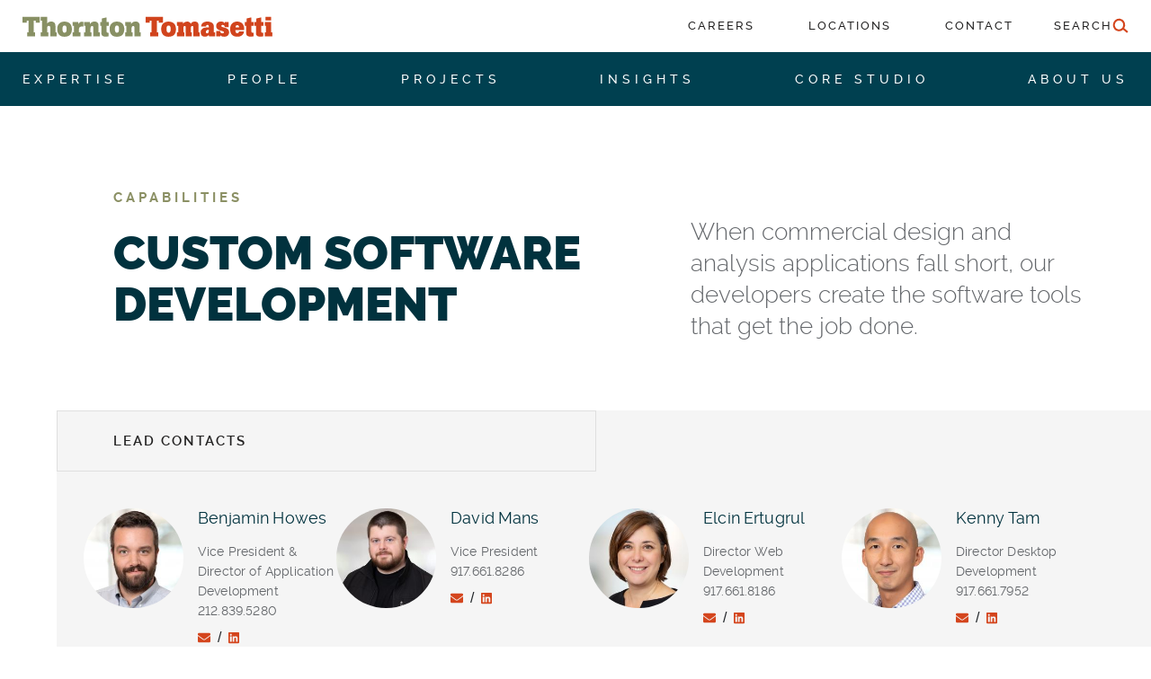

--- FILE ---
content_type: text/html; charset=UTF-8
request_url: https://www.thorntontomasetti.com/capability/custom-software-development
body_size: 15567
content:
<!DOCTYPE html>
<html lang="en" dir="ltr" prefix="content: http://purl.org/rss/1.0/modules/content/  dc: http://purl.org/dc/terms/  foaf: http://xmlns.com/foaf/0.1/  og: http://ogp.me/ns#  rdfs: http://www.w3.org/2000/01/rdf-schema#  schema: http://schema.org/  sioc: http://rdfs.org/sioc/ns#  sioct: http://rdfs.org/sioc/types#  skos: http://www.w3.org/2004/02/skos/core#  xsd: http://www.w3.org/2001/XMLSchema# ">
  <head>
    <script>(function(){document.documentElement.classList.add('js');})();</script>
    <meta charset="utf-8" />
<noscript><style>form.antibot * :not(.antibot-message) { display: none !important; }</style>
</noscript><meta name="description" content="When commercial design and analysis applications fall short, our developers create the software tools that get the job done." />
<link rel="canonical" href="https://www.thorntontomasetti.com/capability/custom-software-development" />
<meta name="Generator" content="Drupal 10 (https://www.drupal.org)" />
<meta name="MobileOptimized" content="width" />
<meta name="HandheldFriendly" content="true" />
<meta name="viewport" content="width=device-width, initial-scale=1.0" />
<link rel="icon" href="/themes/custom/thorntontomasetti/favicon.ico" type="image/vnd.microsoft.icon" />

    <title>Custom Software Development | Thornton Tomasetti</title>

    <link rel="apple-touch-icon" sizes="180x180" href="/themes/custom/thorntontomasetti/apple-touch-icon.png?v=Gvbo8MeWaM">
    <link rel="icon" type="image/png" sizes="32x32" href="/themes/custom/thorntontomasetti/favicon-32x32.png?v=Gvbo8MeWaM">
    <link rel="icon" type="image/png" sizes="16x16" href="/themes/custom/thorntontomasetti/favicon-16x16.png?v=Gvbo8MeWaM">
    <link rel="manifest" href="/themes/custom/thorntontomasetti/site.webmanifest?v=Gvbo8MeWaM">
    <link rel="mask-icon" href="/themes/custom/thorntontomasetti/safari-pinned-tab.svg?v=Gvbo8MeWaM" color="#5bbad5">
    <link rel="shortcut icon" href="/themes/custom/thorntontomasetti/favicon.ico?v=Gvbo8MeWaM">
    <meta name="msapplication-TileColor" content="#2b5797">
    <meta name="msapplication-config" content="/themes/custom/thorntontomasetti/browserconfig.xml?v=Gvbo8MeWaM">
    <meta name="theme-color" content="#ffffff">

    <link rel="stylesheet" media="all" href="/sites/default/files/css/css_TCHOsH8LpBNXKCOvaTptYM8pGhzwaLzykAugkNAOTS0.css?delta=0&amp;language=en&amp;theme=thorntontomasetti&amp;include=eJxtjVEKAyEMRC9k9UxxDWqJRpLYdm_fpWXxRxiGzJvAHCwYkswB5OEJHzdAIAuMojdexM8-ZqSqBZPTUw1biKDorLB040vtimY1ZOII9FA7qfa8eeicUDd8rW3KV8W3up__b984TcIvlNRPSQ" />
<link rel="stylesheet" media="all" href="/sites/default/files/css/css_gyNwVbZVVGjC3URN-g8ZDkBncyYpF-7pWwZ6ADKNzyg.css?delta=1&amp;language=en&amp;theme=thorntontomasetti&amp;include=eJxtjVEKAyEMRC9k9UxxDWqJRpLYdm_fpWXxRxiGzJvAHCwYkswB5OEJHzdAIAuMojdexM8-ZqSqBZPTUw1biKDorLB040vtimY1ZOII9FA7qfa8eeicUDd8rW3KV8W3up__b984TcIvlNRPSQ" />

    <script type="application/json" data-drupal-selector="drupal-settings-json">{"path":{"baseUrl":"\/","pathPrefix":"","currentPath":"node\/168","currentPathIsAdmin":false,"isFront":false,"currentLanguage":"en"},"pluralDelimiter":"\u0003","gtag":{"tagId":"","consentMode":false,"otherIds":[],"events":[],"additionalConfigInfo":[]},"suppressDeprecationErrors":true,"ajaxPageState":{"libraries":"eJx9j1EKAyEMRC9k9UglW9NoiUZMbLu3r7Qfy4IUwpB5M_kIiRDj1YACTXF09h4e8D7D4hp0oA4taYh9NGB_ED9qGxtnTRid7mpYwgaKzpL0ajKnTGuWA8RoKesiuU-z4sSyAV_01nP7W7Cdc6VFoUrE1eHxwCJ8Znyp--pv90XiYPwAhNV-aA","theme":"thorntontomasetti","theme_token":null},"ajaxTrustedUrl":[],"gtm":{"tagId":null,"settings":{"data_layer":"dataLayer","include_classes":false,"allowlist_classes":"google\nnonGooglePixels\nnonGoogleScripts\nnonGoogleIframes","blocklist_classes":"customScripts\ncustomPixels","include_environment":false,"environment_id":"","environment_token":""},"tagIds":["GTM-TJGQKL"]},"user":{"uid":0,"permissionsHash":"dc01ee60872895abecacff4bfdfa80ee9fe4ffbbf94cb5d9f6cf958906e99a7b"}}</script>
<script src="/sites/default/files/js/js_nZDeJRjZptrmvNDnQd6NSFTkPM0oSUehZAb2FxHin7Q.js?scope=header&amp;delta=0&amp;language=en&amp;theme=thorntontomasetti&amp;include=eJxLz89Pz0mNL0lM108HEjrpqHy9xKzEClTBXJ2SjPyivJJ8IMpNLE4tKcnUT8_JT0rM0S1OLsosKCkGAGcYIOU"></script>
<script src="/modules/contrib/google_tag/js/gtag.js?t8v4c3"></script>
<script src="/modules/contrib/google_tag/js/gtm.js?t8v4c3"></script>

    <script type="text/javascript" defer="defer" src="https://maps.googleapis.com/maps/api/js?key=AIzaSyDyR4x01HgEmudU6Hkhw6EXj6n0hFpnmkw"></script>
    <script type="text/javascript" defer="defer" src="https://extend.vimeocdn.com/ga/20800326.js"></script>

  </head>

    <body class="page--capability-custom-software-development">
        <a href="#main-content" class="visually-hidden focusable">
      Skip to main content
    </a>
    <noscript><iframe src="https://www.googletagmanager.com/ns.html?id=GTM-TJGQKL"
                  height="0" width="0" style="display:none;visibility:hidden"></iframe></noscript>

      <div class="dialog-off-canvas-main-canvas" data-off-canvas-main-canvas>
    <div id="page-wrapper">
  <div id="page">

    <header class="main-header">
  <!-- Top (white) bar -->
  <div class="header-top">
    <div class="header-container">
      <div class="header-top-inner">
        <div class="logo-outer">
            <div>
    <div id="block-thorntontomasetti-branding">
  
    
        <a href="/" title="Home" rel="home">
      <img src="/themes/custom/thorntontomasetti/logo.svg" alt="Home" />
    </a>
      
</div>

  </div>

        </div>

        <div class="nav-sec-outer">
            <div>
    <nav role="navigation" aria-labelledby="block-thorntontomasetti-secondarynavigation-menu" id="block-thorntontomasetti-secondarynavigation">
            
  <h2 class="visually-hidden" id="block-thorntontomasetti-secondarynavigation-menu">Secondary Navigation</h2>
  

        
              <ul>
              <li>
        <a href="https://careers.thorntontomasetti.com/">Careers</a>
              </li>
          <li>
        <a href="/office-locations" data-drupal-link-system-path="node/2438">Locations</a>
              </li>
          <li>
        <a href="/contact-us" data-drupal-link-system-path="node/69">Contact</a>
              </li>
        </ul>
  


  </nav>

  </div>


                    <div class="nav-search top-search">
            <a href="/search" aria-expanded="false" aria-controls="top-search-panel">
              <span class="label">Search</span>
              <img src="/themes/custom/thorntontomasetti/images/search.red.sm.svg" alt="">
            </a>
            <div id="top-search-panel" class="subnav sub-search">
              <form class="search-form" action="/search" method="get" role="search">
                <input name="search" placeholder="Search Here" autocomplete="off"/>
              </form>
            </div>
          </div>
        </div>

        <a class="hamburger" href="#"><img src="/themes/custom/thorntontomasetti/images/hamburger.svg" alt="Mobile Navigation"></a>
      </div>
    </div>
  </div>

  <!-- Bottom (teal) bar -->
  <div class="header-bottom">
    <div class="header-container">
      <nav class="primary-nav">
        <ul class="supnav">
                                        <li>
            <a href="/capabilities">Expertise</a>
            <div class="subnav sub-solutions">
              <div class="header-container">
                <div class="container-inner">
                  
              <ul>
              <li>
        <a href="/solution/acoustics-noise-vibration" data-drupal-link-system-path="node/120">Acoustics, Noise &amp; Vibration</a>
              </li>
          <li>
        <a href="/solution/aviation" data-drupal-link-system-path="node/121">Aviation</a>
              </li>
          <li>
        <a href="/solution/commercial" data-drupal-link-system-path="node/122">Commercial</a>
              </li>
          <li>
        <a href="/solution/construction-engineering" data-drupal-link-system-path="node/140">Construction Engineering</a>
              </li>
          <li>
        <a href="/solution/critical-facilities" data-drupal-link-system-path="node/134">Critical Facilities</a>
              </li>
          <li>
        <a href="/solution/cultural-community" data-drupal-link-system-path="node/135">Cultural &amp; Community</a>
              </li>
          <li>
        <a href="/solution/decarbonization" data-drupal-link-system-path="node/1445">Decarbonization</a>
              </li>
          <li>
        <a href="/solution/defense" data-drupal-link-system-path="node/141">Defense</a>
              </li>
          <li>
        <a href="/solution/education" data-drupal-link-system-path="node/126">Education</a>
              </li>
          <li>
        <a href="/solution/energy" data-drupal-link-system-path="node/142">Energy</a>
              </li>
          <li>
        <a href="/solution/facades" data-drupal-link-system-path="node/143">Façades</a>
              </li>
          <li>
        <a href="/solution/forensics-investigations" data-drupal-link-system-path="node/127">Forensics &amp; Investigations</a>
              </li>
          <li>
        <a href="/solution/government" data-drupal-link-system-path="node/136">Government</a>
              </li>
          <li>
        <a href="/solution/healthcare" data-drupal-link-system-path="node/128">Healthcare</a>
              </li>
          <li>
        <a href="/solution/hospitality-gaming" data-drupal-link-system-path="node/137">Hospitality &amp; Gaming</a>
              </li>
          <li>
        <a href="/solution/insurance" data-drupal-link-system-path="node/129">Insurance</a>
              </li>
          <li>
        <a href="/solution/laboratory-research" data-drupal-link-system-path="node/1533">Laboratory &amp; Research</a>
              </li>
          <li>
        <a href="/solution/protective-design-security" data-drupal-link-system-path="node/130">Protective Design &amp; Security</a>
              </li>
          <li>
        <a href="/solution/residential" data-drupal-link-system-path="node/1655">Residential</a>
              </li>
          <li>
        <a href="/solution/resilience" data-drupal-link-system-path="node/278">Resilience</a>
              </li>
          <li>
        <a href="/solution/restoration-renewal" data-drupal-link-system-path="node/139">Restoration &amp; Renewal</a>
              </li>
          <li>
        <a href="/solution/special-structures" data-drupal-link-system-path="node/131">Special Structures</a>
              </li>
          <li>
        <a href="/solution/sports-public-assembly" data-drupal-link-system-path="node/132">Sports &amp; Public Assembly</a>
              </li>
          <li>
        <a href="/solution/structural-design" data-drupal-link-system-path="node/133">Structural Design</a>
              </li>
          <li>
        <a href="/solution/sustainability" data-drupal-link-system-path="node/119">Sustainability</a>
              </li>
          <li>
        <a href="/solution/tall-supertall-buildings" data-drupal-link-system-path="node/11">Tall &amp; Supertall Buildings</a>
              </li>
          <li>
        <a href="/solution/transportation-infrastructure" data-drupal-link-system-path="node/138">Transportation/Infrastructure</a>
              </li>
          <li class="solutions-cta">
        <a href="/capabilities" data-drupal-link-system-path="node/100">See All Capabilities</a>
              </li>
        </ul>
  


                </div>
              </div>
            </div>
          </li>

                                        <li>
            <a href="/our-people">People</a>
            <div class="subnav sub-people">
              <div class="header-container">
                <div class="container-inner">
                                      

    
    
<div class="nav-hover-block nav-hover-block--people">
  <div class="nav-hover-block__inner">

              <div class="nav-hover-block__menu">
        <ul class="nav-hover-block__menu-list">
                                  
                          <li class="nav-hover-block__menu-item">
                <a href="/our-people" class="nav-hover-block__menu-link">
                  <span class="nav-hover-block__menu-label">
                    Search People
                  </span>
                  <span class="nav-hover-block__menu-icon" aria-hidden="true"></span>
                </a>
              </li>
                                              
                          <li class="nav-hover-block__menu-item">
                <a href="/thornton-tomasetti-leadership" class="nav-hover-block__menu-link">
                  <span class="nav-hover-block__menu-label">
                    View Leadership
                  </span>
                  <span class="nav-hover-block__menu-icon" aria-hidden="true"></span>
                </a>
              </li>
                                              
                          <li class="nav-hover-block__menu-item">
                <a href="https://www.thorntontomasetti.com/our-people?bio=&amp;education=&amp;capability=&amp;solution=91" class="nav-hover-block__menu-link">
                  <span class="nav-hover-block__menu-label">
                    Find a Expert Witness
                  </span>
                  <span class="nav-hover-block__menu-icon" aria-hidden="true"></span>
                </a>
              </li>
                              </ul>
      </div>
    
              <div class="nav-hover-block__content nav-hover-block__content--text">
        <div class="nav-hover-block__text-wrap nav-hover-block__text-wrap--people">
          <div class="nav-hover-block__text nav-hover-block__text--people">
            We have the experts to meet your challenge. Let us connect you with the specialist you need.
          </div>

          <a href="/contact-us" class="wysiwyg-cta wysiwyg-cta--people-nav">
            Contact us
          </a>
        </div>
      </div>
    
  </div>
</div>

                                  </div>
              </div>
            </div>
          </li>

                                        <li>
            <a href="/projects">Projects</a>
            <div class="subnav sub-projects">
              <div class="header-container">
                <div class="container-inner">
                                      

    
    
<div class="nav-hover-block nav-hover-block--projects">
  <div class="nav-hover-block__inner">

    <div class="project-nav__intro">
              <div class="project-nav__intro-text">
          <span class="field field--field_nav_project_text"><p>Global experience.&nbsp;<br>Regional perspective.&nbsp;<br>Local impact.</p></span>

        </div>
          </div>

          <div class="project-nav">
        <div class="project-nav__carousel js-project-nav-slider">
                                                
                                                        
                            
                                                                            
              
              
              <article class="project-nav__slide">
                                  <a class="project-nav__image-link" href="/project/10-hudson-yards">
                    <div class="project-nav__image">
                      <img src="/sites/default/files/2020-01/10hy_list.jpg" alt="10_hudson_yards_list" loading="lazy">
                                              <div class="project-nav__badge">
                          Steve Freihon/Related-Oxford
                        </div>
                                          </div>
                  </a>
                
                <div class="project-nav__card">
                                      <div class="project-nav__location">New York, New York</div>
                                    <h3 class="project-nav__title"><a href="/project/10-hudson-yards">10 Hudson Yards</a></h3>
                </div>
              </article>
                                                            
                                                        
                            
                                                                            
              
              
              <article class="project-nav__slide">
                                  <a class="project-nav__image-link" href="/project/australian-defence-capabilities">
                    <div class="project-nav__image">
                      <img src="/sites/default/files/2023-11/shocktest.jpg" alt="Jasso | Australian Shock Testing" loading="lazy">
                                              <div class="project-nav__badge">
                          Thornton Tomasetti
                        </div>
                                          </div>
                  </a>
                
                <div class="project-nav__card">
                                      <div class="project-nav__location">Australia</div>
                                    <h3 class="project-nav__title"><a href="/project/australian-defence-capabilities">Australian Defence Capabilities</a></h3>
                </div>
              </article>
                                                            
                                                        
                            
                                                                            
              
              
              <article class="project-nav__slide">
                                  <a class="project-nav__image-link" href="/project/battersea-power-station">
                    <div class="project-nav__image">
                      <img src="/sites/default/files/2022-08/battersea-rev-list_0.jpg" alt="Battersea" loading="lazy">
                                          </div>
                  </a>
                
                <div class="project-nav__card">
                                      <div class="project-nav__location">London, United Kingdom</div>
                                    <h3 class="project-nav__title"><a href="/project/battersea-power-station">Battersea Power Station</a></h3>
                </div>
              </article>
                                                            
                                                        
                            
                                                                            
              
              
              <article class="project-nav__slide">
                                  <a class="project-nav__image-link" href="/project/arena-diriyah">
                    <div class="project-nav__image">
                      <img src="/sites/default/files/2025-09/D23063_00_N2_feature.jpg" alt="The Arena in Diriyah, Riyadh, Saudi Arabia." loading="lazy">
                                              <div class="project-nav__badge">
                          Courtesy HKS and @DGDA_SA
                        </div>
                                          </div>
                  </a>
                
                <div class="project-nav__card">
                                      <div class="project-nav__location">Diriyah, Riyadh, Saudi Arabia</div>
                                    <h3 class="project-nav__title"><a href="/project/arena-diriyah">The Arena in Diriyah</a></h3>
                </div>
              </article>
                              </div>

        <button class="project-nav__arrow project-nav__arrow--prev" type="button" aria-label="Previous">
          <img src="/themes/custom/thorntontomasetti/images/arrow.left.white.lg.svg" alt="">
        </button>

        <button class="project-nav__arrow project-nav__arrow--next" type="button" aria-label="Next">
          <img src="/themes/custom/thorntontomasetti/images/arrow.right.white.lg.svg" alt="">
        </button>

        <a href="/projects" class="wysiwyg-cta wysiwyg-cta--projects-nav">
          Explore all projects
        </a>
      </div>
      </div>
</div>

                                  </div>
              </div>
            </div>
          </li>

                                        <li>
            <a href="/news">Insights</a>
            <div class="subnav sub-news">
              <div class="header-container">
                <div class="container-inner">
                                      

    
    
            
    
<div class="nav-hover-block nav-hover-block--insights">
  <div class="nav-hover-block__inner">

        <div class="insights-nav__intro">
              <div class="insights-nav__intro-text">
          Explore our latest news and perspectives.
        </div>
      
    </div>

        <div class="insights-nav__content">

            


                                    

        <div class="insights-nav__cards">
                                                              
                                                                                                                      
              
              <article class="insights-nav__card">
                                  <a href="/news/eaton-fire-case-study-wildfire-damage-assessment-school-roofing-cladding-rooftop-systems" class="insights-nav__image-link">
                    <div class="insights-nav__image">
                      <img src="/sites/default/files/2026-01/2025-eaton-fire-school-asphalt-damage-list.jpg"
                           alt="asd"
                           loading="lazy">
                    </div>
                  </a>
                
                <div class="insights-nav__card-body">
                  <div class="insights-nav__category">
                    NEWS
                  </div>
                  <h3 class="insights-nav__title">
                    <a href="/news/eaton-fire-case-study-wildfire-damage-assessment-school-roofing-cladding-rooftop-systems">Fire Damage to a School’s Cladding &amp; Rooftop MEP</a>
                  </h3>
                </div>
              </article>
                                                                          
                                                                                                                      
              
              <article class="insights-nav__card">
                                  <a href="/news/decarbonising-grid-homes-lessons-north-england" class="insights-nav__image-link">
                    <div class="insights-nav__image">
                      <img src="/sites/default/files/2025-11/2025-thornton-tomasetti-decarbonizing-off-grid-homes-thumbnail.jpg"
                           alt="Horizontal ground source heat pump system for heating home with geothermal energy."
                           loading="lazy">
                    </div>
                  </a>
                
                <div class="insights-nav__card-body">
                  <div class="insights-nav__category">
                    PROJECT UPDATE
                  </div>
                  <h3 class="insights-nav__title">
                    <a href="/news/decarbonising-grid-homes-lessons-north-england">Decarbonising Off-Grid Homes</a>
                  </h3>
                </div>
              </article>
                                                                          
                                                                                                                      
              
              <article class="insights-nav__card">
                                  <a href="/news/leed-v5-certification-explained-whole-life-carbon-circularity-climate-resilience" class="insights-nav__image-link">
                    <div class="insights-nav__image">
                      <img src="/sites/default/files/2025-10/2025-thornton-tomasetii-riverside-barn-list.jpg"
                           alt="LEED Consulting for the development of a multibuilding performing arts and dining complex. The project includes The Barn, a 6,500-square-foot dining hall; a 3,132-square-foot faculty dining hall, and a large, 2,000-square-foot campus meeting room."
                           loading="lazy">
                    </div>
                  </a>
                
                <div class="insights-nav__card-body">
                  <div class="insights-nav__category">
                    TECHNICAL INSIGHT
                  </div>
                  <h3 class="insights-nav__title">
                    <a href="/news/leed-v5-certification-explained-whole-life-carbon-circularity-climate-resilience">LEED v5 Certification Explained</a>
                  </h3>
                </div>
              </article>
                              </div>
            <div class="insights-nav__cta-div">
        <a href="/news"
          class="wysiwyg-cta wysiwyg-cta--insights-nav">
          View all insights
        </a>
      </div>
    </div>
  </div>
</div>

                                  </div>
              </div>
            </div>
          </li>

                                        <li>
            <a href="/innovation-engine">Core Studio</a>
            <div class="subnav sub-rdtech">
              <div class="header-container">
                <div class="container-inner split">
                                      <div class="left">
                      <div id="block-thorntontomasetti-rdtechnology">
  
    
      <span class="field field--field_subnav_desc">R&amp;D and technology play an essential role in our firm. We invest in constant learning, testing and innovation. That uniquely positions us to solve our clients’ most difficult problems.</span>

  </div>

                    </div>
                  
                  <div class="right">
                                          <div class="tech-item">
                        <div id="block-thorntontomasetti-rd-tech-menu-item1">
  
    
      <span class="field field--field_rd_tech_sub_title">Innovation Engine</span>
<span class="field field--field_rd_tech_sub_desc">Our CORE groups manage our research and development efforts, from incremental efficiency improvements to solving some of the most challenging engineering problems of our time.</span>
<span class="field field--field_rd_tech_sub_link"><a href="/innovation-engine">Learn More</a></span>

  </div>

                      </div>
                                                              <div class="tech-item">
                        <div id="block-thorntontomasetti-rd-tech-menu-item2">
  
    
      <span class="field field--field_rd_tech_sub_title">Innovation Output</span>
<span class="field field--field_rd_tech_sub_desc">We believe collaboration amplifies our innovation potential and creates connections that lead to better, more imaginative solutions for our clients.</span>
<span class="field field--field_rd_tech_sub_link"><a href="/innovation-output">Learn More</a></span>

  </div>

                      </div>
                                      </div>
                </div>
              </div>
            </div>
          </li>

                                        <li>
            <a href="/our-firm">About Us</a>
            <div class="subnav sub-aboutus">
              <div class="header-container">
                <div class="container-inner">
                                      

  
  
  
    
<div class="nav-hover-block nav-hover-block--about nav-hover-block--about--single">
  <div class="nav-hover-block__inner">

              
                                                      
                  <div class="nav-hover-block__content nav-hover-block__content--hero">
            <div class="nav-hover-block__hero">
              <img src="/sites/default/files/2025-12/spectrum-employee%20network-group-party.webp" alt="Thornton Tomasetti employees gather at a Spectrum Pride event in the office.">
                          </div>
          </div>
              
    
              <div class="nav-hover-block__menu">
        <ul class="nav-hover-block__menu-list">
                                  
                          <li class="nav-hover-block__menu-item">
                <a href="/our-firm" class="nav-hover-block__menu-link">
                  <span class="nav-hover-block__menu-label">
                    About Thornton Tomasetti
                  </span>
                  <span class="nav-hover-block__menu-icon" aria-hidden="true"></span>
                </a>
              </li>
                                              
                          <li class="nav-hover-block__menu-item">
                <a href="/climate-action" class="nav-hover-block__menu-link">
                  <span class="nav-hover-block__menu-label">
                    Climate Action
                  </span>
                  <span class="nav-hover-block__menu-icon" aria-hidden="true"></span>
                </a>
              </li>
                                              
                          <li class="nav-hover-block__menu-item">
                <a href="/corporate-responsibility" class="nav-hover-block__menu-link">
                  <span class="nav-hover-block__menu-label">
                    Corporate Responsibility
                  </span>
                  <span class="nav-hover-block__menu-icon" aria-hidden="true"></span>
                </a>
              </li>
                              </ul>
      </div>
    
  </div>
</div>

                                  </div>
              </div>
            </div>
          </li>

        </ul>
      </nav>
    </div>
  </div>
  
  <!-- Mobile cards (updated to match desktop IA + content) -->
  <div class="header-bottom-mobile">
    <div class="menu-card menu-home">
      <nav class="primary-nav">
        <ul>
                    <li><a href="#" data-menu="expertise">Expertise</a></li>
          <li><a href="#" data-menu="people">People</a></li>
          <li><a href="#" data-menu="projects">Projects</a></li>
          <li><a href="#" data-menu="news">Insights</a></li>
          <li><a href="#" data-menu="corestudio">Core Studio</a></li>
          <li><a href="#" data-menu="about">About Us</a></li>
        </ul>
      </nav>
      <nav class="secondary-nav">
          <div>
    <nav role="navigation" aria-labelledby="block-thorntontomasetti-secondarynavigation-menu" id="block-thorntontomasetti-secondarynavigation">
            
  <h2 class="visually-hidden" id="block-thorntontomasetti-secondarynavigation-menu">Secondary Navigation</h2>
  

        
              <ul>
              <li>
        <a href="https://careers.thorntontomasetti.com/">Careers</a>
              </li>
          <li>
        <a href="/office-locations" data-drupal-link-system-path="node/2438">Locations</a>
              </li>
          <li>
        <a href="/contact-us" data-drupal-link-system-path="node/69">Contact</a>
              </li>
        </ul>
  


  </nav>

  </div>


                <a href="/search" class="secondary-nav__search">
          Search
          <img src="/themes/custom/thorntontomasetti/images/search.red.sm.svg" alt="Search">
        </a>
      </nav>
    </div>

        <div class="menu-card menu-card-inner menu-about" data-menu="about">
      <a href="#" class="back back-main">Main Menu</a>
      <h2>About Us</h2>
      <div class="s-list">
                  

  
  
  
    
<div class="nav-hover-block nav-hover-block--about nav-hover-block--about--single">
  <div class="nav-hover-block__inner">

              
                                                      
                  <div class="nav-hover-block__content nav-hover-block__content--hero">
            <div class="nav-hover-block__hero">
              <img src="/sites/default/files/2025-12/spectrum-employee%20network-group-party.webp" alt="Thornton Tomasetti employees gather at a Spectrum Pride event in the office.">
                          </div>
          </div>
              
    
              <div class="nav-hover-block__menu">
        <ul class="nav-hover-block__menu-list">
                                  
                          <li class="nav-hover-block__menu-item">
                <a href="/our-firm" class="nav-hover-block__menu-link">
                  <span class="nav-hover-block__menu-label">
                    About Thornton Tomasetti
                  </span>
                  <span class="nav-hover-block__menu-icon" aria-hidden="true"></span>
                </a>
              </li>
                                              
                          <li class="nav-hover-block__menu-item">
                <a href="/climate-action" class="nav-hover-block__menu-link">
                  <span class="nav-hover-block__menu-label">
                    Climate Action
                  </span>
                  <span class="nav-hover-block__menu-icon" aria-hidden="true"></span>
                </a>
              </li>
                                              
                          <li class="nav-hover-block__menu-item">
                <a href="/corporate-responsibility" class="nav-hover-block__menu-link">
                  <span class="nav-hover-block__menu-label">
                    Corporate Responsibility
                  </span>
                  <span class="nav-hover-block__menu-icon" aria-hidden="true"></span>
                </a>
              </li>
                              </ul>
      </div>
    
  </div>
</div>

              </div>
    </div>

        <div class="menu-card menu-card-inner menu-people" data-menu="people">
      <a href="#" class="back back-main">Main Menu</a>
      <h2>People</h2>
      <div class="s-list">
                  

    
    
<div class="nav-hover-block nav-hover-block--people">
  <div class="nav-hover-block__inner">

              <div class="nav-hover-block__menu">
        <ul class="nav-hover-block__menu-list">
                                  
                          <li class="nav-hover-block__menu-item">
                <a href="/our-people" class="nav-hover-block__menu-link">
                  <span class="nav-hover-block__menu-label">
                    Search People
                  </span>
                  <span class="nav-hover-block__menu-icon" aria-hidden="true"></span>
                </a>
              </li>
                                              
                          <li class="nav-hover-block__menu-item">
                <a href="/thornton-tomasetti-leadership" class="nav-hover-block__menu-link">
                  <span class="nav-hover-block__menu-label">
                    View Leadership
                  </span>
                  <span class="nav-hover-block__menu-icon" aria-hidden="true"></span>
                </a>
              </li>
                                              
                          <li class="nav-hover-block__menu-item">
                <a href="https://www.thorntontomasetti.com/our-people?bio=&amp;education=&amp;capability=&amp;solution=91" class="nav-hover-block__menu-link">
                  <span class="nav-hover-block__menu-label">
                    Find a Expert Witness
                  </span>
                  <span class="nav-hover-block__menu-icon" aria-hidden="true"></span>
                </a>
              </li>
                              </ul>
      </div>
    
              <div class="nav-hover-block__content nav-hover-block__content--text">
        <div class="nav-hover-block__text-wrap nav-hover-block__text-wrap--people">
          <div class="nav-hover-block__text nav-hover-block__text--people">
            We have the experts to meet your challenge. Let us connect you with the specialist you need.
          </div>

          <a href="/contact-us" class="wysiwyg-cta wysiwyg-cta--people-nav">
            Contact us
          </a>
        </div>
      </div>
    
  </div>
</div>

              </div>
    </div>

        <div class="menu-card menu-card-inner menu-projects" data-menu="projects">
      <a href="#" class="back back-main">Main Menu</a>
      <h2>Projects</h2>
      <div class="s-list">
                  

    
    
<div class="nav-hover-block nav-hover-block--projects">
  <div class="nav-hover-block__inner">

    <div class="project-nav__intro">
              <div class="project-nav__intro-text">
          <span class="field field--field_nav_project_text"><p>Global experience.&nbsp;<br>Regional perspective.&nbsp;<br>Local impact.</p></span>

        </div>
          </div>

          <div class="project-nav">
        <div class="project-nav__carousel js-project-nav-slider">
                                                
                                                        
                            
                                                                            
              
              
              <article class="project-nav__slide">
                                  <a class="project-nav__image-link" href="/project/10-hudson-yards">
                    <div class="project-nav__image">
                      <img src="/sites/default/files/2020-01/10hy_list.jpg" alt="10_hudson_yards_list" loading="lazy">
                                              <div class="project-nav__badge">
                          Steve Freihon/Related-Oxford
                        </div>
                                          </div>
                  </a>
                
                <div class="project-nav__card">
                                      <div class="project-nav__location">New York, New York</div>
                                    <h3 class="project-nav__title"><a href="/project/10-hudson-yards">10 Hudson Yards</a></h3>
                </div>
              </article>
                                                            
                                                        
                            
                                                                            
              
              
              <article class="project-nav__slide">
                                  <a class="project-nav__image-link" href="/project/australian-defence-capabilities">
                    <div class="project-nav__image">
                      <img src="/sites/default/files/2023-11/shocktest.jpg" alt="Jasso | Australian Shock Testing" loading="lazy">
                                              <div class="project-nav__badge">
                          Thornton Tomasetti
                        </div>
                                          </div>
                  </a>
                
                <div class="project-nav__card">
                                      <div class="project-nav__location">Australia</div>
                                    <h3 class="project-nav__title"><a href="/project/australian-defence-capabilities">Australian Defence Capabilities</a></h3>
                </div>
              </article>
                                                            
                                                        
                            
                                                                            
              
              
              <article class="project-nav__slide">
                                  <a class="project-nav__image-link" href="/project/battersea-power-station">
                    <div class="project-nav__image">
                      <img src="/sites/default/files/2022-08/battersea-rev-list_0.jpg" alt="Battersea" loading="lazy">
                                          </div>
                  </a>
                
                <div class="project-nav__card">
                                      <div class="project-nav__location">London, United Kingdom</div>
                                    <h3 class="project-nav__title"><a href="/project/battersea-power-station">Battersea Power Station</a></h3>
                </div>
              </article>
                                                            
                                                        
                            
                                                                            
              
              
              <article class="project-nav__slide">
                                  <a class="project-nav__image-link" href="/project/arena-diriyah">
                    <div class="project-nav__image">
                      <img src="/sites/default/files/2025-09/D23063_00_N2_feature.jpg" alt="The Arena in Diriyah, Riyadh, Saudi Arabia." loading="lazy">
                                              <div class="project-nav__badge">
                          Courtesy HKS and @DGDA_SA
                        </div>
                                          </div>
                  </a>
                
                <div class="project-nav__card">
                                      <div class="project-nav__location">Diriyah, Riyadh, Saudi Arabia</div>
                                    <h3 class="project-nav__title"><a href="/project/arena-diriyah">The Arena in Diriyah</a></h3>
                </div>
              </article>
                              </div>

        <button class="project-nav__arrow project-nav__arrow--prev" type="button" aria-label="Previous">
          <img src="/themes/custom/thorntontomasetti/images/arrow.left.white.lg.svg" alt="">
        </button>

        <button class="project-nav__arrow project-nav__arrow--next" type="button" aria-label="Next">
          <img src="/themes/custom/thorntontomasetti/images/arrow.right.white.lg.svg" alt="">
        </button>

        <a href="/projects" class="wysiwyg-cta wysiwyg-cta--projects-nav">
          Explore all projects
        </a>
      </div>
      </div>
</div>

              </div>
    </div>

        <div class="menu-card menu-card-inner menu-expertise" data-menu="expertise">
      <a href="#" class="back back-main">Main Menu</a>
      <h2>Expertise</h2>
      <div class="s-list">
        
              <ul>
              <li>
        <a href="/solution/acoustics-noise-vibration" data-drupal-link-system-path="node/120">Acoustics, Noise &amp; Vibration</a>
              </li>
          <li>
        <a href="/solution/aviation" data-drupal-link-system-path="node/121">Aviation</a>
              </li>
          <li>
        <a href="/solution/commercial" data-drupal-link-system-path="node/122">Commercial</a>
              </li>
          <li>
        <a href="/solution/construction-engineering" data-drupal-link-system-path="node/140">Construction Engineering</a>
              </li>
          <li>
        <a href="/solution/critical-facilities" data-drupal-link-system-path="node/134">Critical Facilities</a>
              </li>
          <li>
        <a href="/solution/cultural-community" data-drupal-link-system-path="node/135">Cultural &amp; Community</a>
              </li>
          <li>
        <a href="/solution/decarbonization" data-drupal-link-system-path="node/1445">Decarbonization</a>
              </li>
          <li>
        <a href="/solution/defense" data-drupal-link-system-path="node/141">Defense</a>
              </li>
          <li>
        <a href="/solution/education" data-drupal-link-system-path="node/126">Education</a>
              </li>
          <li>
        <a href="/solution/energy" data-drupal-link-system-path="node/142">Energy</a>
              </li>
          <li>
        <a href="/solution/facades" data-drupal-link-system-path="node/143">Façades</a>
              </li>
          <li>
        <a href="/solution/forensics-investigations" data-drupal-link-system-path="node/127">Forensics &amp; Investigations</a>
              </li>
          <li>
        <a href="/solution/government" data-drupal-link-system-path="node/136">Government</a>
              </li>
          <li>
        <a href="/solution/healthcare" data-drupal-link-system-path="node/128">Healthcare</a>
              </li>
          <li>
        <a href="/solution/hospitality-gaming" data-drupal-link-system-path="node/137">Hospitality &amp; Gaming</a>
              </li>
          <li>
        <a href="/solution/insurance" data-drupal-link-system-path="node/129">Insurance</a>
              </li>
          <li>
        <a href="/solution/laboratory-research" data-drupal-link-system-path="node/1533">Laboratory &amp; Research</a>
              </li>
          <li>
        <a href="/solution/protective-design-security" data-drupal-link-system-path="node/130">Protective Design &amp; Security</a>
              </li>
          <li>
        <a href="/solution/residential" data-drupal-link-system-path="node/1655">Residential</a>
              </li>
          <li>
        <a href="/solution/resilience" data-drupal-link-system-path="node/278">Resilience</a>
              </li>
          <li>
        <a href="/solution/restoration-renewal" data-drupal-link-system-path="node/139">Restoration &amp; Renewal</a>
              </li>
          <li>
        <a href="/solution/special-structures" data-drupal-link-system-path="node/131">Special Structures</a>
              </li>
          <li>
        <a href="/solution/sports-public-assembly" data-drupal-link-system-path="node/132">Sports &amp; Public Assembly</a>
              </li>
          <li>
        <a href="/solution/structural-design" data-drupal-link-system-path="node/133">Structural Design</a>
              </li>
          <li>
        <a href="/solution/sustainability" data-drupal-link-system-path="node/119">Sustainability</a>
              </li>
          <li>
        <a href="/solution/tall-supertall-buildings" data-drupal-link-system-path="node/11">Tall &amp; Supertall Buildings</a>
              </li>
          <li>
        <a href="/solution/transportation-infrastructure" data-drupal-link-system-path="node/138">Transportation/Infrastructure</a>
              </li>
          <li class="solutions-cta">
        <a href="/capabilities" data-drupal-link-system-path="node/100">See All Capabilities</a>
              </li>
        </ul>
  


      </div>
    </div>

        <div class="menu-card menu-card-inner menu-news" data-menu="news">
      <a href="#" class="back back-main">Main Menu</a>
      <h2>Insights</h2>
      <div class="s-list">
                  

    
    
            
    
<div class="nav-hover-block nav-hover-block--insights">
  <div class="nav-hover-block__inner">

        <div class="insights-nav__intro">
              <div class="insights-nav__intro-text">
          Explore our latest news and perspectives.
        </div>
      
    </div>

        <div class="insights-nav__content">

            


                                    

        <div class="insights-nav__cards">
                                                              
                                                                                                                      
              
              <article class="insights-nav__card">
                                  <a href="/news/eaton-fire-case-study-wildfire-damage-assessment-school-roofing-cladding-rooftop-systems" class="insights-nav__image-link">
                    <div class="insights-nav__image">
                      <img src="/sites/default/files/2026-01/2025-eaton-fire-school-asphalt-damage-list.jpg"
                           alt="asd"
                           loading="lazy">
                    </div>
                  </a>
                
                <div class="insights-nav__card-body">
                  <div class="insights-nav__category">
                    NEWS
                  </div>
                  <h3 class="insights-nav__title">
                    <a href="/news/eaton-fire-case-study-wildfire-damage-assessment-school-roofing-cladding-rooftop-systems">Fire Damage to a School’s Cladding &amp; Rooftop MEP</a>
                  </h3>
                </div>
              </article>
                                                                          
                                                                                                                      
              
              <article class="insights-nav__card">
                                  <a href="/news/decarbonising-grid-homes-lessons-north-england" class="insights-nav__image-link">
                    <div class="insights-nav__image">
                      <img src="/sites/default/files/2025-11/2025-thornton-tomasetti-decarbonizing-off-grid-homes-thumbnail.jpg"
                           alt="Horizontal ground source heat pump system for heating home with geothermal energy."
                           loading="lazy">
                    </div>
                  </a>
                
                <div class="insights-nav__card-body">
                  <div class="insights-nav__category">
                    PROJECT UPDATE
                  </div>
                  <h3 class="insights-nav__title">
                    <a href="/news/decarbonising-grid-homes-lessons-north-england">Decarbonising Off-Grid Homes</a>
                  </h3>
                </div>
              </article>
                                                                          
                                                                                                                      
              
              <article class="insights-nav__card">
                                  <a href="/news/leed-v5-certification-explained-whole-life-carbon-circularity-climate-resilience" class="insights-nav__image-link">
                    <div class="insights-nav__image">
                      <img src="/sites/default/files/2025-10/2025-thornton-tomasetii-riverside-barn-list.jpg"
                           alt="LEED Consulting for the development of a multibuilding performing arts and dining complex. The project includes The Barn, a 6,500-square-foot dining hall; a 3,132-square-foot faculty dining hall, and a large, 2,000-square-foot campus meeting room."
                           loading="lazy">
                    </div>
                  </a>
                
                <div class="insights-nav__card-body">
                  <div class="insights-nav__category">
                    TECHNICAL INSIGHT
                  </div>
                  <h3 class="insights-nav__title">
                    <a href="/news/leed-v5-certification-explained-whole-life-carbon-circularity-climate-resilience">LEED v5 Certification Explained</a>
                  </h3>
                </div>
              </article>
                              </div>
            <div class="insights-nav__cta-div">
        <a href="/news"
          class="wysiwyg-cta wysiwyg-cta--insights-nav">
          View all insights
        </a>
      </div>
    </div>
  </div>
</div>

              </div>
    </div>

        <div class="menu-card menu-card-inner menu-corestudio" data-menu="corestudio">
      <a href="#" class="back back-main">Main Menu</a>
      <h2>Core Studio</h2>
      <div class="s-list">
                  <div class="menu-corestudio__intro">
            <div id="block-thorntontomasetti-rdtechnology">
  
    
      <span class="field field--field_subnav_desc">R&amp;D and technology play an essential role in our firm. We invest in constant learning, testing and innovation. That uniquely positions us to solve our clients’ most difficult problems.</span>

  </div>

          </div>
        
        <div class="menu-corestudio__items">
                      <div class="tech-item">
              <div id="block-thorntontomasetti-rd-tech-menu-item1">
  
    
      <span class="field field--field_rd_tech_sub_title">Innovation Engine</span>
<span class="field field--field_rd_tech_sub_desc">Our CORE groups manage our research and development efforts, from incremental efficiency improvements to solving some of the most challenging engineering problems of our time.</span>
<span class="field field--field_rd_tech_sub_link"><a href="/innovation-engine">Learn More</a></span>

  </div>

            </div>
                                <div class="tech-item">
              <div id="block-thorntontomasetti-rd-tech-menu-item2">
  
    
      <span class="field field--field_rd_tech_sub_title">Innovation Output</span>
<span class="field field--field_rd_tech_sub_desc">We believe collaboration amplifies our innovation potential and creates connections that lead to better, more imaginative solutions for our clients.</span>
<span class="field field--field_rd_tech_sub_link"><a href="/innovation-output">Learn More</a></span>

  </div>

            </div>
                  </div>
      </div>
    </div>

        <div class="menu-card menu-card-inner menu-search" data-menu="search">
      <a href="#" class="back back-main">Main Menu</a>
      <h2>Search</h2>
      <div class="s-list">
        <form class="search-form" action="/search" method="get" role="search">
          <input name="search" placeholder="Search Here" autocomplete="off"/>
        </form>
      </div>
    </div>
  </div>
</header>

    <main class="">
        <div>
    <div data-drupal-messages-fallback class="hidden"></div>
<div id="block-thorntontomasetti-content">
  
    
      
<article about="/capability/custom-software-development" class="node node--type-capability node--view-mode-full">

  <div class="container">
    <header>
      <div class="left">
        <nav aria-label="Breadcrumb"><div class="bread"><a href="/capabilities">Capabilities</a></div></nav>
        <h1 class="h1"><span>Custom Software Development</span>
</h1>
      </div>
      <div class="right">
        <span class="field field--field_capability_summary"><p>When commercial design and analysis applications fall short, our developers create the software tools that get the job done.</p></span>

      </div>
    </header>
  </div>

      <div class="contact-details-outer">
      <div class="container">
        <div class="contact-details people-4">
          <div class="project-person">
            <h4>Lead Contacts</h4>
            <div class="content-inner">
              <span class="field field--field_capability_team"><article about="/person/benjamin-howes" class="node node--type-person node--view-mode-teaser">
  <div class="wrapper">
    <a href="/person/benjamin-howes"><span class="field field--field_person_photo">


<article>
  
      <span class="field field--field_media_image">  <img loading="lazy" src="/sites/default/files/styles/164x164/public/2020-01/howes.jpg?itok=e_-flB9V" width="207" height="207" alt="howes" typeof="foaf:Image" />


</span>

  </article>
</span>
</a>
    <div>
      <a href="/person/benjamin-howes" class="name"><span class="field field--field_first_name">Benjamin</span>
<span class="field field--field_last_name">Howes</span>
</a>
              <span class="field field--field_job_title">Vice President &amp; Director of Application Development</span>

      
      <span class="field field--field_office"><a href="/location/new-york" hreflang="en">New York</a></span>
      <span class="field field--field_phone"><a href="tel:212.839.5280">212.839.5280</a></span>


              <span class="field field--field_email"><a title="Click to email"
      href="mailto:bhowes@thorntontomasetti.com?bcc=web-contact%40ThorntonTomasetti.com">
      <i class="fas fa-envelope"></i>
    </a></span>
&nbsp;/&nbsp;
        <a title="Click to view LinkedIn profile" class="bio-link" target="_blank" href="https://www.linkedin.com/in/howesben/"><i class="fab fa-linkedin"></i></a>
      
          </div>
  </div>
</article>
<article about="/person/david-mans" class="node node--type-person node--view-mode-teaser">
  <div class="wrapper">
    <a href="/person/david-mans"><span class="field field--field_person_photo">


<article>
  
      <span class="field field--field_media_image">  <img loading="lazy" src="/sites/default/files/styles/164x164/public/2020-01/mans.jpg?itok=h9b_m071" width="207" height="207" alt="mans" typeof="foaf:Image" />


</span>

  </article>
</span>
</a>
    <div>
      <a href="/person/david-mans" class="name"><span class="field field--field_first_name">David</span>
<span class="field field--field_last_name">Mans</span>
</a>
              <span class="field field--field_job_title">Vice President</span>

      
      <span class="field field--field_office"><a href="/location/new-york" hreflang="en">New York</a></span>
      <span class="field field--field_phone"><a href="tel:917.661.8286">917.661.8286</a></span>


              <span class="field field--field_email"><a title="Click to email"
      href="mailto:dmans@thorntontomasetti.com?bcc=web-contact%40ThorntonTomasetti.com">
      <i class="fas fa-envelope"></i>
    </a></span>
&nbsp;/&nbsp;
        <a title="Click to view LinkedIn profile" class="bio-link" target="_blank" href="https://www.linkedin.com/in/david-mans-a359505/"><i class="fab fa-linkedin"></i></a>
      
          </div>
  </div>
</article>
<article about="/person/elcin-ertugrul" class="node node--type-person node--view-mode-teaser">
  <div class="wrapper">
    <a href="/person/elcin-ertugrul"><span class="field field--field_person_photo">


<article>
  
      <span class="field field--field_media_image">  <img loading="lazy" src="/sites/default/files/styles/164x164/public/2020-01/elcin.jpg?itok=vGMFiDuA" width="207" height="207" alt="elcin" typeof="foaf:Image" />


</span>

  </article>
</span>
</a>
    <div>
      <a href="/person/elcin-ertugrul" class="name"><span class="field field--field_first_name">Elcin</span>
<span class="field field--field_last_name">Ertugrul</span>
</a>
              <span class="field field--field_job_title">Director Web Development</span>

      
      <span class="field field--field_office"><a href="/location/new-york" hreflang="en">New York</a></span>
      <span class="field field--field_phone"><a href="tel:917.661.8186">917.661.8186</a></span>


              <span class="field field--field_email"><a title="Click to email"
      href="mailto:eertugrul@thorntontomasetti.com?bcc=web-contact%40ThorntonTomasetti.com">
      <i class="fas fa-envelope"></i>
    </a></span>
&nbsp;/&nbsp;
        <a title="Click to view LinkedIn profile" class="bio-link" target="_blank" href="https://www.linkedin.com/in/elcin-ertugrul-a9911222/"><i class="fab fa-linkedin"></i></a>
      
          </div>
  </div>
</article>
<article about="/person/kenny-tam" class="node node--type-person node--view-mode-teaser">
  <div class="wrapper">
    <a href="/person/kenny-tam"><span class="field field--field_person_photo">


<article>
  
      <span class="field field--field_media_image">  <img loading="lazy" src="/sites/default/files/styles/164x164/public/2020-01/tam.jpg?itok=GqtWuR39" width="207" height="207" alt="tam" typeof="foaf:Image" />


</span>

  </article>
</span>
</a>
    <div>
      <a href="/person/kenny-tam" class="name"><span class="field field--field_first_name">Kenny</span>
<span class="field field--field_last_name">Tam</span>
</a>
              <span class="field field--field_job_title">Director Desktop Development</span>

      
      <span class="field field--field_office"><a href="/location/new-york" hreflang="en">New York</a></span>
      <span class="field field--field_phone"><a href="tel:917.661.7952">917.661.7952</a></span>


              <span class="field field--field_email"><a title="Click to email"
      href="mailto:ktam@thorntontomasetti.com?bcc=web-contact%40ThorntonTomasetti.com">
      <i class="fas fa-envelope"></i>
    </a></span>
&nbsp;/&nbsp;
        <a title="Click to view LinkedIn profile" class="bio-link" target="_blank" href="https://www.linkedin.com/in/kenny-tam-93704850/"><i class="fab fa-linkedin"></i></a>
      
          </div>
  </div>
</article>
</span>

            </div>
          </div>
        </div>
      </div>
    </div>
  
  <span class="field field--field_content">  <div id="paragraph-2299"  class="container paragraph paragraph-2299 paragraph--type--wysiwyg_text paragraph--view-mode--default">
    <div class="row">
      <div class="col">
        <span class="field field--field_body"><p>Commercially available software only gets us so far. That's because the&nbsp;scale and complexity of our projects often demand more functionality than commercial developers can justifiably build in. Our <a href="/core-studio">CORE studio’s</a> application-development team fills that gap. We develop custom tools that augment or replace the functionality of commercially available software, providing tailor-made solutions to meet the specialized needs of our clients and projects. And to solve unique issues for individual clients, we offer plug-in development services.</p><p>CORE studio has developed plug-ins and extensions for a variety of design applications and analysis tools, including:&nbsp;</p><ul><li>Revit</li><li>AutoCAD</li><li>CATIA/Digital Project</li><li>Daysim</li><li>Dynamo</li><li>EnergyPlus</li><li>ETABS</li><li>Grasshopper</li><li>Inventor</li><li>Radiance</li><li>RAM Structural System</li><li>Rhinoceros</li><li>SAP2000</li><li>SolidWorks</li><li>Tekla</li></ul><p>Our <a href="/resource/applied-science">Applied Science</a> practice has developed entire suites of applications to solve challenging engineering problems, such as:</p><ul><li>The FLEX family of finite-element codes</li><li><a href="https://vistamat.com/">VistaMat</a>, for advanced material modeling</li><li><a href="/facilityblast-vce">FacilityBlast VCE</a>, a fast-running computational fluid dynamics tool that predicts vapor-cloud explosion loads<br>&nbsp;</li></ul></span>

      </div>
    </div>
  </div>
  <div id="paragraph-2300"  class="paragraph paragraph-2300 paragraph--type--slideshow paragraph--view-mode--default">
          <div class="container">
        <div class="row">
          <div class="slideshow-single">
            
                              <img src="https://www.thorntontomasetti.com/sites/default/files/styles/paragraph_slideshow/public/2020-03/21.%20TT%20Toolbox_0.png?itok=mLghw_IS" alt="TT Toolbox structural analysis. "/>
              
              <div class="caption">
                                  <span class="field field--field_photo_caption_1">TT Toolbox structural analysis. </span>
                                                  <span class="field field--field_photo_credit">Thornton Tomasetti</span>
                              </div>
                      </div>
        </div>
      </div>
      </div>
<div id="paragraph-2301"  class="paragraph paragraph-2301 paragraph--type--team_component paragraph--view-mode--default">
  <div class="container">
    <div class="row">
      <div class="col">
                  <h2 class="h2">Our Team</h2>
              </div>
    </div>
  </div>
  <div class="bg-wrapper">
    <div class="container">

      <div class="row">
                                            <div class="col col-12 col-md-6 col-lg-4">
                <article about="/person/benjamin-howes" class="node node--type-person node--view-mode-teaser">
  <div class="wrapper">
    <a href="/person/benjamin-howes"><span class="field field--field_person_photo">


<article>
  
      <span class="field field--field_media_image">  <img loading="lazy" src="/sites/default/files/styles/164x164/public/2020-01/howes.jpg?itok=e_-flB9V" width="207" height="207" alt="howes" typeof="foaf:Image" />


</span>

  </article>
</span>
</a>
    <div>
      <a href="/person/benjamin-howes" class="name"><span class="field field--field_first_name">Benjamin</span>
<span class="field field--field_last_name">Howes</span>
</a>
              <span class="field field--field_job_title">Vice President &amp; Director of Application Development</span>

      
      <span class="field field--field_office"><a href="/location/new-york" hreflang="en">New York</a></span>
      <span class="field field--field_phone"><a href="tel:212.839.5280">212.839.5280</a></span>


              <span class="field field--field_email"><a title="Click to email"
      href="mailto:bhowes@thorntontomasetti.com?bcc=web-contact%40ThorntonTomasetti.com">
      <i class="fas fa-envelope"></i>
    </a></span>
&nbsp;/&nbsp;
        <a title="Click to view LinkedIn profile" class="bio-link" target="_blank" href="https://www.linkedin.com/in/howesben/"><i class="fab fa-linkedin"></i></a>
      
          </div>
  </div>
</article>

              </div>
                          <div class="col col-12 col-md-6 col-lg-4">
                <article about="/person/david-mans" class="node node--type-person node--view-mode-teaser">
  <div class="wrapper">
    <a href="/person/david-mans"><span class="field field--field_person_photo">


<article>
  
      <span class="field field--field_media_image">  <img loading="lazy" src="/sites/default/files/styles/164x164/public/2020-01/mans.jpg?itok=h9b_m071" width="207" height="207" alt="mans" typeof="foaf:Image" />


</span>

  </article>
</span>
</a>
    <div>
      <a href="/person/david-mans" class="name"><span class="field field--field_first_name">David</span>
<span class="field field--field_last_name">Mans</span>
</a>
              <span class="field field--field_job_title">Vice President</span>

      
      <span class="field field--field_office"><a href="/location/new-york" hreflang="en">New York</a></span>
      <span class="field field--field_phone"><a href="tel:917.661.8286">917.661.8286</a></span>


              <span class="field field--field_email"><a title="Click to email"
      href="mailto:dmans@thorntontomasetti.com?bcc=web-contact%40ThorntonTomasetti.com">
      <i class="fas fa-envelope"></i>
    </a></span>
&nbsp;/&nbsp;
        <a title="Click to view LinkedIn profile" class="bio-link" target="_blank" href="https://www.linkedin.com/in/david-mans-a359505/"><i class="fab fa-linkedin"></i></a>
      
          </div>
  </div>
</article>

              </div>
                          <div class="col col-12 col-md-6 col-lg-4">
                <article about="/person/elcin-ertugrul" class="node node--type-person node--view-mode-teaser">
  <div class="wrapper">
    <a href="/person/elcin-ertugrul"><span class="field field--field_person_photo">


<article>
  
      <span class="field field--field_media_image">  <img loading="lazy" src="/sites/default/files/styles/164x164/public/2020-01/elcin.jpg?itok=vGMFiDuA" width="207" height="207" alt="elcin" typeof="foaf:Image" />


</span>

  </article>
</span>
</a>
    <div>
      <a href="/person/elcin-ertugrul" class="name"><span class="field field--field_first_name">Elcin</span>
<span class="field field--field_last_name">Ertugrul</span>
</a>
              <span class="field field--field_job_title">Director Web Development</span>

      
      <span class="field field--field_office"><a href="/location/new-york" hreflang="en">New York</a></span>
      <span class="field field--field_phone"><a href="tel:917.661.8186">917.661.8186</a></span>


              <span class="field field--field_email"><a title="Click to email"
      href="mailto:eertugrul@thorntontomasetti.com?bcc=web-contact%40ThorntonTomasetti.com">
      <i class="fas fa-envelope"></i>
    </a></span>
&nbsp;/&nbsp;
        <a title="Click to view LinkedIn profile" class="bio-link" target="_blank" href="https://www.linkedin.com/in/elcin-ertugrul-a9911222/"><i class="fab fa-linkedin"></i></a>
      
          </div>
  </div>
</article>

              </div>
                                                <div class="col col-12 col-md-6 col-lg-4">
                <article about="/person/kenny-tam" class="node node--type-person node--view-mode-teaser">
  <div class="wrapper">
    <a href="/person/kenny-tam"><span class="field field--field_person_photo">


<article>
  
      <span class="field field--field_media_image">  <img loading="lazy" src="/sites/default/files/styles/164x164/public/2020-01/tam.jpg?itok=GqtWuR39" width="207" height="207" alt="tam" typeof="foaf:Image" />


</span>

  </article>
</span>
</a>
    <div>
      <a href="/person/kenny-tam" class="name"><span class="field field--field_first_name">Kenny</span>
<span class="field field--field_last_name">Tam</span>
</a>
              <span class="field field--field_job_title">Director Desktop Development</span>

      
      <span class="field field--field_office"><a href="/location/new-york" hreflang="en">New York</a></span>
      <span class="field field--field_phone"><a href="tel:917.661.7952">917.661.7952</a></span>


              <span class="field field--field_email"><a title="Click to email"
      href="mailto:ktam@thorntontomasetti.com?bcc=web-contact%40ThorntonTomasetti.com">
      <i class="fas fa-envelope"></i>
    </a></span>
&nbsp;/&nbsp;
        <a title="Click to view LinkedIn profile" class="bio-link" target="_blank" href="https://www.linkedin.com/in/kenny-tam-93704850/"><i class="fab fa-linkedin"></i></a>
      
          </div>
  </div>
</article>

              </div>
                          <div class="col col-12 col-md-6 col-lg-4">
                <article about="/person/sergey-pigach" class="node node--type-person node--view-mode-teaser">
  <div class="wrapper">
    <a href="/person/sergey-pigach"><span class="field field--field_person_photo">


<article>
  
      <span class="field field--field_media_image">  <img loading="lazy" src="/sites/default/files/styles/164x164/public/2024-06/pigach.jpg?itok=NF3qHKAB" width="207" height="207" alt="Pigach" typeof="foaf:Image" />


</span>

  </article>
</span>
</a>
    <div>
      <a href="/person/sergey-pigach" class="name"><span class="field field--field_first_name">Sergey</span>
<span class="field field--field_last_name">Pigach</span>
</a>
              <span class="field field--field_job_title">Senior Associate Applications Engineer</span>

      
      <span class="field field--field_office"><a href="/location/new-york" hreflang="en">New York</a></span>
      <span class="field field--field_phone"><a href="tel:917.661.7800">917.661.7800</a></span>


              <span class="field field--field_email"><a title="Click to email"
      href="mailto:spigach@thorntontomasetti.com?bcc=web-contact%40ThorntonTomasetti.com">
      <i class="fas fa-envelope"></i>
    </a></span>
&nbsp;/&nbsp;
        <a title="Click to view LinkedIn profile" class="bio-link" target="_blank" href="https://www.linkedin.com/in/sergey-pigach-9ab07448/"><i class="fab fa-linkedin"></i></a>
      
          </div>
  </div>
</article>

              </div>
                          <div class="col col-12 col-md-6 col-lg-4">
                <article about="/person/abhishek-bawiskar" class="node node--type-person node--view-mode-teaser">
  <div class="wrapper">
    <a href="/person/abhishek-bawiskar"><span class="field field--field_person_photo">


<article>
  
      <span class="field field--field_media_image">  <img loading="lazy" src="/sites/default/files/styles/164x164/public/2020-01/bawiskar.jpg?itok=hvJMkP_K" width="207" height="207" alt="bawiskar" typeof="foaf:Image" />


</span>

  </article>
</span>
</a>
    <div>
      <a href="/person/abhishek-bawiskar" class="name"><span class="field field--field_first_name">Abhishek</span>
<span class="field field--field_last_name">Bawiskar</span>
</a>
              <span class="field field--field_job_title">Senior Associate Applications Engineer</span>

      
      <span class="field field--field_office"><a href="/location/san-francisco" hreflang="en">San Francisco</a></span>
      <span class="field field--field_phone"><a href="tel:%2B1.236.380.4200">+1.236.380.4200</a></span>


              <span class="field field--field_email"><a title="Click to email"
      href="mailto:abawiskar@thorntontomasetti.com?bcc=web-contact%40ThorntonTomasetti.com">
      <i class="fas fa-envelope"></i>
    </a></span>
&nbsp;/&nbsp;
        <a title="Click to view LinkedIn profile" class="bio-link" target="_blank" href="https://www.linkedin.com/in/abhishek-bawiskar/"><i class="fab fa-linkedin"></i></a>
      
          </div>
  </div>
</article>

              </div>
                                    </div>
    </div>

    <div class="text-center">
      
          </div>
  </div>
</div>
</span>


      <div class="related-solutions">
      <div class="container">
        <div class="inner">
          <h3 class="h2">Related Solutions</h3>
          <div class="field-rows-outer">
                          <a href="/solution/facades"  about="/solution/facades" class="node node--type-solution lazy node--view-mode-teaser" data-src="">

  <div class="solution-inner">
    <p class="eyebrow">Solution</p>
    <h4><span class="field field--field_short_title">Façades</span>
</h4>
  </div>
</a>

                          <a href="/solution/special-structures"  about="/solution/special-structures" class="node node--type-solution lazy node--view-mode-teaser" data-src="">

  <div class="solution-inner">
    <p class="eyebrow">Solution</p>
    <h4><span class="field field--field_short_title">Special Structures</span>
</h4>
  </div>
</a>

                          <a href="/solution/sports-public-assembly"  about="/solution/sports-public-assembly" class="node node--type-solution lazy node--view-mode-teaser" data-src="">

  <div class="solution-inner">
    <p class="eyebrow">Solution</p>
    <h4><span class="field field--field_short_title">Sports &amp; Public Assembly</span>
</h4>
  </div>
</a>

                          <a href="/solution/sustainability"  about="/solution/sustainability" class="node node--type-solution lazy node--view-mode-teaser" data-src="">

  <div class="solution-inner">
    <p class="eyebrow">Solution</p>
    <h4><span class="field field--field_short_title">Sustainability</span>
</h4>
  </div>
</a>

                          <a href="/solution/tall-supertall-buildings"  about="/solution/tall-supertall-buildings" class="node node--type-solution lazy node--view-mode-teaser" data-src="">

  <div class="solution-inner">
    <p class="eyebrow">Solution</p>
    <h4><span class="field field--field_short_title">Tall &amp; Supertall Buildings</span>
</h4>
  </div>
</a>

                      </div>
        </div>
      </div>
    </div>
  
    <div class="related-projects features-">
    <div class="container">
      <div class="row projects featured">
        <div class="col-12">
          <h2 class="h2">Related Projects</h2>
                      <article about="/project/30-hudson-yards" class="node node--type-project node--view-mode-teaser">
  <div class="container p-0">
    <div class="row">
      <div class="col col-12 col-md-4 image">
        <a href="/project/30-hudson-yards">


<article>
  
      <span class="field field--field_media_image">  <img loading="lazy" src="/sites/default/files/styles/optimize/public/2020-01/30hy_list_0.jpg?itok=O70MRz1t" width="620" height="436" alt="30hy_list" typeof="foaf:Image" />


</span>

  </article>
</a>
      </div>
      <div class="col col-12 col-md-8">
        <p class="type eyebrow">
          Featured Project
        </p>
        <a href="/project/30-hudson-yards" class="title"><span class="field field--field_short_title">30 Hudson Yards</span>
</a>
        <span class="field field--body">How to build a 101-story, 2.6-million-square-foot office tower, the tallest at Hudson Yards, atop an operational rail yard.
</span>
      </div>
    </div>
  </div>
</article>

                      <article about="/project/seismic-hazard-mitigation-research" class="node node--type-project node--view-mode-teaser">
  <div class="container p-0">
    <div class="row">
      <div class="col col-12 col-md-4 image">
        <a href="/project/seismic-hazard-mitigation-research">


<article>
  
      <span class="field field--field_media_image">  <img loading="lazy" src="/sites/default/files/styles/optimize/public/2020-02/metamaterials_list.jpg?itok=dGHYkUKZ" width="620" height="436" alt="metamaterials_list" typeof="foaf:Image" />


</span>

  </article>
</a>
      </div>
      <div class="col col-12 col-md-8">
        <p class="type eyebrow">
          Featured Project
        </p>
        <a href="/project/seismic-hazard-mitigation-research" class="title"><span class="field field--field_short_title">Seismic Hazard Mitigation Research</span>
</a>
        <span class="field field--body">New technologies to protect buildings and critical infrastructure from seismic hazard may come from a surprising place: advances in metamaterial science, proven in the defense sector.
</span>
      </div>
    </div>
  </div>
</article>

                      <article about="/project/world-trade-center-response-recovery-and-analysis" class="node node--type-project node--view-mode-teaser">
  <div class="container p-0">
    <div class="row">
      <div class="col col-12 col-md-4 image">
        <a href="/project/world-trade-center-response-recovery-and-analysis">


<article class="media-with-credit">
  
      <span class="field field--field_media_image">  <img loading="lazy" src="/sites/default/files/styles/optimize/public/2019-10/september11_list.jpg?itok=rgT0cXpu" width="620" height="436" alt="world-trade-center-disaster-response" typeof="foaf:Image" />


</span>
<span class="field field--field_photo_credit">Courtesy National Oceanic and Atmospheric Administration (NOAA)</span>

  </article>
</a>
      </div>
      <div class="col col-12 col-md-8">
        <p class="type eyebrow">
          Featured Project
        </p>
        <a href="/project/world-trade-center-response-recovery-and-analysis" class="title"><span class="field field--field_short_title">World Trade Center Response, Recovery and Analysis</span>
</a>
        <span class="field field--body">Starting with a walk-through&nbsp;on September 11, 2001, we began a multi-year, far-reaching mobilization and coordination of engineering services.
</span>
      </div>
    </div>
  </div>
</article>

          
                  </div>
      </div>

      
              <div class="row">
          <div class="col-12">
            <h4 class="h4">Additional Projects</h4>
          </div>
        </div>
      
      <div class="row projects normal">
                  <div class="col col-12 col-lg-4">
                          <article about="/project/cornell-university-bill-melinda-gates-hall" class="node node--type-project node--view-mode-solutions">
  <a href="/project/cornell-university-bill-melinda-gates-hall"><span class="field field--field_short_title">Bill &amp; Melinda Gates Hall</span>
</a>
</article>

                          <article about="/project/chengdu-dongcun-greenland-tower" class="node node--type-project node--view-mode-solutions">
  <a href="/project/chengdu-dongcun-greenland-tower"><span class="field field--field_short_title">Chengdu Dongcun Greenland Tower</span>
</a>
</article>

            
                      </div>
                  <div class="col col-12 col-lg-4">
                          <article about="/project/epic-deep-space-auditorium" class="node node--type-project node--view-mode-solutions">
  <a href="/project/epic-deep-space-auditorium"><span class="field field--field_short_title">Epic, Deep Space Auditorium</span>
</a>
</article>

                          <article about="/project/hazza-bin-zayed-stadium" class="node node--type-project node--view-mode-solutions">
  <a href="/project/hazza-bin-zayed-stadium"><span class="field field--field_short_title">Hazza Bin Zayed Stadium</span>
</a>
</article>

            
                      </div>
                  <div class="col col-12 col-lg-4">
                          <article about="/project/laguardia-airport-terminal-b" class="node node--type-project node--view-mode-solutions">
  <a href="/project/laguardia-airport-terminal-b"><span class="field field--field_short_title">LaGuardia Airport, Terminal B</span>
</a>
</article>

                          <article about="/project/lotte-center-hanoi" class="node node--type-project node--view-mode-solutions">
  <a href="/project/lotte-center-hanoi"><span class="field field--field_short_title">Lotte Center Hanoi</span>
</a>
</article>

            
                      </div>
              </div>

      
    </div>
  </div>
</article>

  </div>

<div id="block-thorntontomasetti-capabilities" class="block-capabilities">
  <div class="container">
    
          <h2 class="h2">Capabilities</h2>
        
          <div class="cap-group-outer">
                  <div class="cap-group">
            <div class="views-element-container"><div class="js-view-dom-id-d1fa82931b1bd6f6dcbd73066a6bd07869d617a8c00b22ede53cfd7941c67745">
  
  
  

  
  
  

  <div class="cap-group-outer">
      
<div class="cap-group">
          <div class="views-row">
              <h3>Expertise</h3>
            <div class="views-field views-field-name"><span class="field-content"><a href="/capability/building-analytics">
    Building Analytics
  </a></span></div>
    </div>
          <div class="views-row">
            <div class="views-field views-field-name"><span class="field-content"><a href="/capability/data-analysis-visualization">
    Data Analysis &amp; Visualization
  </a></span></div>
    </div>
          <div class="views-row">
            <div class="views-field views-field-name"><span class="field-content"><a href="/capability/decarbonizing-built-environment">
    Decarbonizing the Built Environment
  </a></span></div>
    </div>
          <div class="views-row">
            <div class="views-field views-field-name"><span class="field-content"><a href="/capability/decarbonizing-energy-industry">
    Decarbonizing the Energy Industry
  </a></span></div>
    </div>
          <div class="views-row">
            <div class="views-field views-field-name"><span class="field-content"><a href="/capability/facade-consulting">
    Façade Consulting
  </a></span></div>
    </div>
          <div class="views-row">
            <div class="views-field views-field-name"><span class="field-content"><a href="/capability/resilience-master-planning">
    Resilience Master Planning
  </a></span></div>
    </div>
          <div class="views-row">
            <div class="views-field views-field-name"><span class="field-content"><a href="/capability/structural-analysis-design">
    Structural Analysis &amp; Design
  </a></span></div>
    </div>
          <div class="views-row">
            <div class="views-field views-field-name"><span class="field-content"><a href="/capability/structural-steel-connection-design">
    Structural Steel Connection Design
  </a></span></div>
    </div>
  </div>

    </div>
    

  
  

  
  
</div>
</div>

          </div>
                  <div class="cap-group">
            <div class="views-element-container"><div class="js-view-dom-id-871351ae6f9b1082fdf08223c8faef1af6e334a11f7ffea88b85668e19635fb7">
  
  
  

  
  
  

    

  
  

  
  
</div>
</div>

          </div>
                  <div class="cap-group">
            <div class="views-element-container"><div class="js-view-dom-id-6cb3d15c27d99bda906a721371a74338167a399a50926c559d95273cfbf6035b">
  
  
  

  
  
  

    

  
  

  
  
</div>
</div>

          </div>
              </div>
      </div>
</div>

  </div>

    </main>

    <footer class="main-footer">
  <div class="container">
    <div class="inner">
      <div class="footer-left">
        <div class="footer-side-inner footer-left-inner">
          <a class="footer-logo" href="/"><img src="/themes/custom/thorntontomasetti/images/logo.white.svg" alt="Thornton Tomasetti"></a>
          <nav class="footer-nav-contact">
              
              <ul>
              <li>
        <a href="/contact-us" data-drupal-link-system-path="node/69">Contact Us</a>
              </li>
          <li>
        <a href="/office-locations" data-drupal-link-system-path="node/2438">Locations</a>
              </li>
        </ul>
  


          </nav>
          <ul class="social">
            <li><a href="http://www.linkedin.com/company/thornton-tomasetti" target="_blank"><img src="/themes/custom/thorntontomasetti/images/social.linkedin.svg" alt="LinkedIn"></a></li>
            <li><a href="http://www.instagram.com/thorntontomasetti/" target="_blank"><img src="/themes/custom/thorntontomasetti/images/social.instagram.svg" alt="Instagram"></a></li>
            <li><a href="http://www.facebook.com/ThorntonTomasetti" target="_blank"><img src="/themes/custom/thorntontomasetti/images/social.facebook.svg" alt="Facebook"></a></li>
            <li><a href="http://x.com/ttinc" target="_blank"><img src="/themes/custom/thorntontomasetti/images/social.x.svg" alt="X"></a></li>
                        <li><a href="http://www.youtube.com/user/ThorntonTomasetti" target="_blank"><img src="/themes/custom/thorntontomasetti/images/social.youtube.svg" alt="YouTube"></a></li>
          </ul>
          <nav class="footer-nav-legal">
            
              <ul>
              <li>
        <a href="/legal-privacy-policies" data-drupal-link-system-path="node/443">Legal Policies &amp; Compliance</a>
              </li>
          <li>
        <a href="tel:18779939737">Emergency Response Assistance: (+1) 877.993.9737</a>
              </li>
        </ul>
  


          </nav>
        </div>
      </div>
      <div class="footer-right">
        <div class="footer-side-inner footer-right-inner">

          <form class="form-subscribe" action="https://ThorntonTomasetti.us14.list-manage.com/subscribe/post?u=78b4eebd0f447ce98a1cf5ffe&id=c71ccbad7c" method="post">
            <label for="">Subscribe To Our Newsletter</label>
            <input type="email" name="EMAIL" placeholder="Email Address">
            <div class="submit-outer">
              <button type="submit">Subscribe <img src="/themes/custom/thorntontomasetti/images/arrow.right.red.svg" alt="Arrow right"></button>
            </div>
            <div style="position: absolute; left: -5000px;" aria-hidden="true">
              <input type="text" name="b_78b4eebd0f447ce98a1cf5ffe_c71ccbad7c" tabindex="-1" value="">
            </div>
          </form>

          <form class="search-form" method="get">
            <label for="">Search</label>
            <input type="text" placeholder="Enter a keyword to search">
            <div class="submit-outer">
              <button type="submit">Go <img src="/themes/custom/thorntontomasetti/images/arrow.right.red.svg" alt="Arrow right"></button>
            </div>
          </form>
        </div>
      </div>
    </div>
  </div>
</footer>

  </div>
</div>

  </div>

    
    <script src="/sites/default/files/js/js_vqZwkE-b4KNaPic_KXq9A7uoGa11fvSiUhfXjR5xPq4.js?scope=footer&amp;delta=0&amp;language=en&amp;theme=thorntontomasetti&amp;include=eJxLz89Pz0mNL0lM108HEjrpqHy9xKzEClTBXJ2SjPyivJJ8IMpNLE4tKcnUT8_JT0rM0S1OLsosKCkGAGcYIOU"></script>

  </body>
</html>


--- FILE ---
content_type: text/css
request_url: https://www.thorntontomasetti.com/sites/default/files/css/css_gyNwVbZVVGjC3URN-g8ZDkBncyYpF-7pWwZ6ADKNzyg.css?delta=1&language=en&theme=thorntontomasetti&include=eJxtjVEKAyEMRC9k9UxxDWqJRpLYdm_fpWXxRxiGzJvAHCwYkswB5OEJHzdAIAuMojdexM8-ZqSqBZPTUw1biKDorLB040vtimY1ZOII9FA7qfa8eeicUDd8rW3KV8W3up__b984TcIvlNRPSQ
body_size: 78374
content:
/* @license GPL-2.0-or-later https://www.drupal.org/licensing/faq */
:root{--blue:#007bff;--indigo:#6610f2;--purple:#6f42c1;--pink:#e83e8c;--red:#dc3545;--orange:#fd7e14;--yellow:#ffc107;--green:#28a745;--teal:#20c997;--cyan:#17a2b8;--white:#fff;--gray:#6c757d;--gray-dark:#343a40;--primary:#007bff;--secondary:#6c757d;--success:#28a745;--info:#17a2b8;--warning:#ffc107;--danger:#dc3545;--light:#f8f9fa;--dark:#343a40;--breakpoint-xs:0;--breakpoint-sm:576px;--breakpoint-md:768px;--breakpoint-lg:992px;--breakpoint-xl:1200px;--font-family-sans-serif:-apple-system,BlinkMacSystemFont,"Segoe UI",Roboto,"Helvetica Neue",Arial,"Noto Sans","Liberation Sans",sans-serif,"Apple Color Emoji","Segoe UI Emoji","Segoe UI Symbol","Noto Color Emoji";--font-family-monospace:SFMono-Regular,Menlo,Monaco,Consolas,"Liberation Mono","Courier New",monospace}*,:after,:before{box-sizing:border-box}html{-webkit-text-size-adjust:100%;-webkit-tap-highlight-color:rgba(0,0,0,0);font-family:sans-serif;line-height:1.15}article,aside,figcaption,figure,footer,header,hgroup,main,nav,section{display:block}body{background-color:#fff;color:#212529;font-family:-apple-system,BlinkMacSystemFont,Segoe UI,Roboto,Helvetica Neue,Arial,Noto Sans,Liberation Sans,sans-serif,Apple Color Emoji,Segoe UI Emoji,Segoe UI Symbol,Noto Color Emoji;font-size:1rem;font-weight:400;line-height:1.5;margin:0;text-align:left}[tabindex="-1"]:focus:not(:focus-visible){outline:0!important}hr{box-sizing:content-box;overflow:visible}h1,h2,h3,h4,h5,h6{margin-bottom:.5rem;margin-top:0}p{margin-bottom:1rem;margin-top:0}abbr[data-original-title],abbr[title]{border-bottom:0;cursor:help;text-decoration:underline;-webkit-text-decoration:underline dotted;text-decoration:underline dotted;-webkit-text-decoration-skip-ink:none;text-decoration-skip-ink:none}address{font-style:normal;line-height:inherit}address,dl,ol,ul{margin-bottom:1rem}dl,ol,ul{margin-top:0}ol ol,ol ul,ul ol,ul ul{margin-bottom:0}dt{font-weight:700}dd{margin-bottom:.5rem;margin-left:0}blockquote{margin:0 0 1rem}b,strong{font-weight:bolder}small{font-size:80%}sub,sup{font-size:75%;line-height:0;position:relative;vertical-align:baseline}sub{bottom:-.25em}sup{top:-.5em}a{background-color:transparent;color:#007bff}a:hover{color:#0056b3;text-decoration:underline}a:not([href]):not([class]),a:not([href]):not([class]):hover{color:inherit;text-decoration:none}code,kbd,pre,samp{font-family:SFMono-Regular,Menlo,Monaco,Consolas,Liberation Mono,Courier New,monospace;font-size:1em}pre{-ms-overflow-style:scrollbar;margin-bottom:1rem;margin-top:0;overflow:auto}figure{margin:0 0 1rem}img{border-style:none}img,svg{vertical-align:middle}svg{overflow:hidden}table{border-collapse:collapse}caption{caption-side:bottom;color:#6c757d;padding-bottom:.75rem;padding-top:.75rem;text-align:left}th{text-align:inherit;text-align:-webkit-match-parent}label{display:inline-block;margin-bottom:.5rem}button{border-radius:0}button:focus:not(:focus-visible){outline:0}button,input,optgroup,select,textarea{font-family:inherit;font-size:inherit;line-height:inherit;margin:0}button,input{overflow:visible}button,select{text-transform:none}[role=button]{cursor:pointer}select{word-wrap:normal}[type=button],[type=reset],[type=submit],button{-webkit-appearance:button}[type=button]:not(:disabled),[type=reset]:not(:disabled),[type=submit]:not(:disabled),button:not(:disabled){cursor:pointer}[type=button]::-moz-focus-inner,[type=reset]::-moz-focus-inner,[type=submit]::-moz-focus-inner,button::-moz-focus-inner{border-style:none;padding:0}input[type=checkbox],input[type=radio]{box-sizing:border-box;padding:0}textarea{overflow:auto;resize:vertical}fieldset{border:0;margin:0;min-width:0;padding:0}legend{color:inherit;display:block;font-size:1.5rem;line-height:inherit;margin-bottom:.5rem;max-width:100%;padding:0;white-space:normal;width:100%}progress{vertical-align:baseline}[type=number]::-webkit-inner-spin-button,[type=number]::-webkit-outer-spin-button{height:auto}[type=search]{-webkit-appearance:none;outline-offset:-2px}[type=search]::-webkit-search-decoration{-webkit-appearance:none}::-webkit-file-upload-button{-webkit-appearance:button;font:inherit}output{display:inline-block}summary{cursor:pointer;display:list-item}template{display:none}[hidden]{display:none!important}.h1,.h2,.h3,.h4,.h5,.h6,h1,h2,h3,h4,h5,h6{font-weight:500;line-height:1.2;margin-bottom:.5rem}.h1,h1{font-size:2.5rem}.h2,h2{font-size:2rem}.h3,h3{font-size:1.75rem}.h4,h4{font-size:1.5rem}.h5,h5{font-size:1.25rem}.h6,h6{font-size:1rem}.lead{font-size:1.25rem;font-weight:300}.display-1{font-size:6rem}.display-1,.display-2{font-weight:300;line-height:1.2}.display-2{font-size:5.5rem}.display-3{font-size:4.5rem}.display-3,.display-4{font-weight:300;line-height:1.2}.display-4{font-size:3.5rem}hr{border:0;border-top:1px solid rgba(0,0,0,.1);margin-bottom:1rem;margin-top:1rem}.small,small{font-size:.875em;font-weight:400}.mark,mark{background-color:#fcf8e3;padding:.2em}.list-inline,.list-unstyled{list-style:none;padding-left:0}.list-inline-item{display:inline-block}.list-inline-item:not(:last-child){margin-right:.5rem}.initialism{font-size:90%;text-transform:uppercase}.blockquote{font-size:1.25rem;margin-bottom:1rem}.blockquote-footer{color:#6c757d;display:block;font-size:.875em}.blockquote-footer:before{content:"— "}.img-fluid,.img-thumbnail{height:auto;max-width:100%}.img-thumbnail{background-color:#fff;border:1px solid #dee2e6;border-radius:.25rem;padding:.25rem}.figure{display:inline-block}.figure-img{line-height:1;margin-bottom:.5rem}.figure-caption{color:#6c757d;font-size:90%}code{word-wrap:break-word;color:#e83e8c;font-size:87.5%}a>code{color:inherit}kbd{background-color:#212529;border-radius:.2rem;color:#fff;font-size:87.5%;padding:.2rem .4rem}kbd kbd{font-size:100%;font-weight:700;padding:0}pre{color:#212529;display:block;font-size:87.5%}pre code{color:inherit;font-size:inherit;word-break:normal}.pre-scrollable{max-height:340px;overflow-y:scroll}.container,.container-fluid,.container-lg,.container-md,.container-sm,.container-xl{margin-left:auto;margin-right:auto;padding-left:15px;padding-right:15px;width:100%}@media(min-width:576px){.container,.container-sm{max-width:540px}}@media(min-width:768px){.container,.container-md,.container-sm{max-width:720px}}@media(min-width:992px){.container,.container-lg,.container-md,.container-sm{max-width:960px}}@media(min-width:1200px){.container,.container-lg,.container-md,.container-sm,.container-xl{max-width:1140px}}.row{display:flex;flex-wrap:wrap;margin-left:-15px;margin-right:-15px}.no-gutters{margin-left:0;margin-right:0}.no-gutters>.col,.no-gutters>[class*=col-]{padding-left:0;padding-right:0}.col,.col-1,.col-10,.col-11,.col-12,.col-2,.col-3,.col-4,.col-5,.col-6,.col-7,.col-8,.col-9,.col-auto,.col-lg,.col-lg-1,.col-lg-10,.col-lg-11,.col-lg-12,.col-lg-2,.col-lg-3,.col-lg-4,.col-lg-5,.col-lg-6,.col-lg-7,.col-lg-8,.col-lg-9,.col-lg-auto,.col-md,.col-md-1,.col-md-10,.col-md-11,.col-md-12,.col-md-2,.col-md-3,.col-md-4,.col-md-5,.col-md-6,.col-md-7,.col-md-8,.col-md-9,.col-md-auto,.col-sm,.col-sm-1,.col-sm-10,.col-sm-11,.col-sm-12,.col-sm-2,.col-sm-3,.col-sm-4,.col-sm-5,.col-sm-6,.col-sm-7,.col-sm-8,.col-sm-9,.col-sm-auto,.col-xl,.col-xl-1,.col-xl-10,.col-xl-11,.col-xl-12,.col-xl-2,.col-xl-3,.col-xl-4,.col-xl-5,.col-xl-6,.col-xl-7,.col-xl-8,.col-xl-9,.col-xl-auto{padding-left:15px;padding-right:15px;position:relative;width:100%}.col{flex-basis:0;flex-grow:1;max-width:100%}.row-cols-1>*{flex:0 0 100%;max-width:100%}.row-cols-2>*{flex:0 0 50%;max-width:50%}.row-cols-3>*{flex:0 0 33.3333333333%;max-width:33.3333333333%}.row-cols-4>*{flex:0 0 25%;max-width:25%}.row-cols-5>*{flex:0 0 20%;max-width:20%}.row-cols-6>*{flex:0 0 16.6666666667%;max-width:16.6666666667%}.col-auto{flex:0 0 auto;max-width:100%;width:auto}.col-1{flex:0 0 8.33333333%;max-width:8.33333333%}.col-2{flex:0 0 16.66666667%;max-width:16.66666667%}.col-3{flex:0 0 25%;max-width:25%}.col-4{flex:0 0 33.33333333%;max-width:33.33333333%}.col-5{flex:0 0 41.66666667%;max-width:41.66666667%}.col-6{flex:0 0 50%;max-width:50%}.col-7{flex:0 0 58.33333333%;max-width:58.33333333%}.col-8{flex:0 0 66.66666667%;max-width:66.66666667%}.col-9{flex:0 0 75%;max-width:75%}.col-10{flex:0 0 83.33333333%;max-width:83.33333333%}.col-11{flex:0 0 91.66666667%;max-width:91.66666667%}.col-12{flex:0 0 100%;max-width:100%}.order-first{order:-1}.order-last{order:13}.order-0{order:0}.order-1{order:1}.order-2{order:2}.order-3{order:3}.order-4{order:4}.order-5{order:5}.order-6{order:6}.order-7{order:7}.order-8{order:8}.order-9{order:9}.order-10{order:10}.order-11{order:11}.order-12{order:12}.offset-1{margin-left:8.33333333%}.offset-2{margin-left:16.66666667%}.offset-3{margin-left:25%}.offset-4{margin-left:33.33333333%}.offset-5{margin-left:41.66666667%}.offset-6{margin-left:50%}.offset-7{margin-left:58.33333333%}.offset-8{margin-left:66.66666667%}.offset-9{margin-left:75%}.offset-10{margin-left:83.33333333%}.offset-11{margin-left:91.66666667%}@media(min-width:576px){.col-sm{flex-basis:0;flex-grow:1;max-width:100%}.row-cols-sm-1>*{flex:0 0 100%;max-width:100%}.row-cols-sm-2>*{flex:0 0 50%;max-width:50%}.row-cols-sm-3>*{flex:0 0 33.3333333333%;max-width:33.3333333333%}.row-cols-sm-4>*{flex:0 0 25%;max-width:25%}.row-cols-sm-5>*{flex:0 0 20%;max-width:20%}.row-cols-sm-6>*{flex:0 0 16.6666666667%;max-width:16.6666666667%}.col-sm-auto{flex:0 0 auto;max-width:100%;width:auto}.col-sm-1{flex:0 0 8.33333333%;max-width:8.33333333%}.col-sm-2{flex:0 0 16.66666667%;max-width:16.66666667%}.col-sm-3{flex:0 0 25%;max-width:25%}.col-sm-4{flex:0 0 33.33333333%;max-width:33.33333333%}.col-sm-5{flex:0 0 41.66666667%;max-width:41.66666667%}.col-sm-6{flex:0 0 50%;max-width:50%}.col-sm-7{flex:0 0 58.33333333%;max-width:58.33333333%}.col-sm-8{flex:0 0 66.66666667%;max-width:66.66666667%}.col-sm-9{flex:0 0 75%;max-width:75%}.col-sm-10{flex:0 0 83.33333333%;max-width:83.33333333%}.col-sm-11{flex:0 0 91.66666667%;max-width:91.66666667%}.col-sm-12{flex:0 0 100%;max-width:100%}.order-sm-first{order:-1}.order-sm-last{order:13}.order-sm-0{order:0}.order-sm-1{order:1}.order-sm-2{order:2}.order-sm-3{order:3}.order-sm-4{order:4}.order-sm-5{order:5}.order-sm-6{order:6}.order-sm-7{order:7}.order-sm-8{order:8}.order-sm-9{order:9}.order-sm-10{order:10}.order-sm-11{order:11}.order-sm-12{order:12}.offset-sm-0{margin-left:0}.offset-sm-1{margin-left:8.33333333%}.offset-sm-2{margin-left:16.66666667%}.offset-sm-3{margin-left:25%}.offset-sm-4{margin-left:33.33333333%}.offset-sm-5{margin-left:41.66666667%}.offset-sm-6{margin-left:50%}.offset-sm-7{margin-left:58.33333333%}.offset-sm-8{margin-left:66.66666667%}.offset-sm-9{margin-left:75%}.offset-sm-10{margin-left:83.33333333%}.offset-sm-11{margin-left:91.66666667%}}@media(min-width:768px){.col-md{flex-basis:0;flex-grow:1;max-width:100%}.row-cols-md-1>*{flex:0 0 100%;max-width:100%}.row-cols-md-2>*{flex:0 0 50%;max-width:50%}.row-cols-md-3>*{flex:0 0 33.3333333333%;max-width:33.3333333333%}.row-cols-md-4>*{flex:0 0 25%;max-width:25%}.row-cols-md-5>*{flex:0 0 20%;max-width:20%}.row-cols-md-6>*{flex:0 0 16.6666666667%;max-width:16.6666666667%}.col-md-auto{flex:0 0 auto;max-width:100%;width:auto}.col-md-1{flex:0 0 8.33333333%;max-width:8.33333333%}.col-md-2{flex:0 0 16.66666667%;max-width:16.66666667%}.col-md-3{flex:0 0 25%;max-width:25%}.col-md-4{flex:0 0 33.33333333%;max-width:33.33333333%}.col-md-5{flex:0 0 41.66666667%;max-width:41.66666667%}.col-md-6{flex:0 0 50%;max-width:50%}.col-md-7{flex:0 0 58.33333333%;max-width:58.33333333%}.col-md-8{flex:0 0 66.66666667%;max-width:66.66666667%}.col-md-9{flex:0 0 75%;max-width:75%}.col-md-10{flex:0 0 83.33333333%;max-width:83.33333333%}.col-md-11{flex:0 0 91.66666667%;max-width:91.66666667%}.col-md-12{flex:0 0 100%;max-width:100%}.order-md-first{order:-1}.order-md-last{order:13}.order-md-0{order:0}.order-md-1{order:1}.order-md-2{order:2}.order-md-3{order:3}.order-md-4{order:4}.order-md-5{order:5}.order-md-6{order:6}.order-md-7{order:7}.order-md-8{order:8}.order-md-9{order:9}.order-md-10{order:10}.order-md-11{order:11}.order-md-12{order:12}.offset-md-0{margin-left:0}.offset-md-1{margin-left:8.33333333%}.offset-md-2{margin-left:16.66666667%}.offset-md-3{margin-left:25%}.offset-md-4{margin-left:33.33333333%}.offset-md-5{margin-left:41.66666667%}.offset-md-6{margin-left:50%}.offset-md-7{margin-left:58.33333333%}.offset-md-8{margin-left:66.66666667%}.offset-md-9{margin-left:75%}.offset-md-10{margin-left:83.33333333%}.offset-md-11{margin-left:91.66666667%}}@media(min-width:992px){.col-lg{flex-basis:0;flex-grow:1;max-width:100%}.row-cols-lg-1>*{flex:0 0 100%;max-width:100%}.row-cols-lg-2>*{flex:0 0 50%;max-width:50%}.row-cols-lg-3>*{flex:0 0 33.3333333333%;max-width:33.3333333333%}.row-cols-lg-4>*{flex:0 0 25%;max-width:25%}.row-cols-lg-5>*{flex:0 0 20%;max-width:20%}.row-cols-lg-6>*{flex:0 0 16.6666666667%;max-width:16.6666666667%}.col-lg-auto{flex:0 0 auto;max-width:100%;width:auto}.col-lg-1{flex:0 0 8.33333333%;max-width:8.33333333%}.col-lg-2{flex:0 0 16.66666667%;max-width:16.66666667%}.col-lg-3{flex:0 0 25%;max-width:25%}.col-lg-4{flex:0 0 33.33333333%;max-width:33.33333333%}.col-lg-5{flex:0 0 41.66666667%;max-width:41.66666667%}.col-lg-6{flex:0 0 50%;max-width:50%}.col-lg-7{flex:0 0 58.33333333%;max-width:58.33333333%}.col-lg-8{flex:0 0 66.66666667%;max-width:66.66666667%}.col-lg-9{flex:0 0 75%;max-width:75%}.col-lg-10{flex:0 0 83.33333333%;max-width:83.33333333%}.col-lg-11{flex:0 0 91.66666667%;max-width:91.66666667%}.col-lg-12{flex:0 0 100%;max-width:100%}.order-lg-first{order:-1}.order-lg-last{order:13}.order-lg-0{order:0}.order-lg-1{order:1}.order-lg-2{order:2}.order-lg-3{order:3}.order-lg-4{order:4}.order-lg-5{order:5}.order-lg-6{order:6}.order-lg-7{order:7}.order-lg-8{order:8}.order-lg-9{order:9}.order-lg-10{order:10}.order-lg-11{order:11}.order-lg-12{order:12}.offset-lg-0{margin-left:0}.offset-lg-1{margin-left:8.33333333%}.offset-lg-2{margin-left:16.66666667%}.offset-lg-3{margin-left:25%}.offset-lg-4{margin-left:33.33333333%}.offset-lg-5{margin-left:41.66666667%}.offset-lg-6{margin-left:50%}.offset-lg-7{margin-left:58.33333333%}.offset-lg-8{margin-left:66.66666667%}.offset-lg-9{margin-left:75%}.offset-lg-10{margin-left:83.33333333%}.offset-lg-11{margin-left:91.66666667%}}@media(min-width:1200px){.col-xl{flex-basis:0;flex-grow:1;max-width:100%}.row-cols-xl-1>*{flex:0 0 100%;max-width:100%}.row-cols-xl-2>*{flex:0 0 50%;max-width:50%}.row-cols-xl-3>*{flex:0 0 33.3333333333%;max-width:33.3333333333%}.row-cols-xl-4>*{flex:0 0 25%;max-width:25%}.row-cols-xl-5>*{flex:0 0 20%;max-width:20%}.row-cols-xl-6>*{flex:0 0 16.6666666667%;max-width:16.6666666667%}.col-xl-auto{flex:0 0 auto;max-width:100%;width:auto}.col-xl-1{flex:0 0 8.33333333%;max-width:8.33333333%}.col-xl-2{flex:0 0 16.66666667%;max-width:16.66666667%}.col-xl-3{flex:0 0 25%;max-width:25%}.col-xl-4{flex:0 0 33.33333333%;max-width:33.33333333%}.col-xl-5{flex:0 0 41.66666667%;max-width:41.66666667%}.col-xl-6{flex:0 0 50%;max-width:50%}.col-xl-7{flex:0 0 58.33333333%;max-width:58.33333333%}.col-xl-8{flex:0 0 66.66666667%;max-width:66.66666667%}.col-xl-9{flex:0 0 75%;max-width:75%}.col-xl-10{flex:0 0 83.33333333%;max-width:83.33333333%}.col-xl-11{flex:0 0 91.66666667%;max-width:91.66666667%}.col-xl-12{flex:0 0 100%;max-width:100%}.order-xl-first{order:-1}.order-xl-last{order:13}.order-xl-0{order:0}.order-xl-1{order:1}.order-xl-2{order:2}.order-xl-3{order:3}.order-xl-4{order:4}.order-xl-5{order:5}.order-xl-6{order:6}.order-xl-7{order:7}.order-xl-8{order:8}.order-xl-9{order:9}.order-xl-10{order:10}.order-xl-11{order:11}.order-xl-12{order:12}.offset-xl-0{margin-left:0}.offset-xl-1{margin-left:8.33333333%}.offset-xl-2{margin-left:16.66666667%}.offset-xl-3{margin-left:25%}.offset-xl-4{margin-left:33.33333333%}.offset-xl-5{margin-left:41.66666667%}.offset-xl-6{margin-left:50%}.offset-xl-7{margin-left:58.33333333%}.offset-xl-8{margin-left:66.66666667%}.offset-xl-9{margin-left:75%}.offset-xl-10{margin-left:83.33333333%}.offset-xl-11{margin-left:91.66666667%}}.table{color:#212529;margin-bottom:1rem;width:100%}.table td,.table th{border-top:1px solid #dee2e6;padding:.75rem;vertical-align:top}.table thead th{border-bottom:2px solid #dee2e6;vertical-align:bottom}.table tbody+tbody{border-top:2px solid #dee2e6}.table-sm td,.table-sm th{padding:.3rem}.table-bordered,.table-bordered td,.table-bordered th{border:1px solid #dee2e6}.table-bordered thead td,.table-bordered thead th{border-bottom-width:2px}.table-borderless tbody+tbody,.table-borderless td,.table-borderless th,.table-borderless thead th{border:0}.table-striped tbody tr:nth-of-type(odd){background-color:rgba(0,0,0,.05)}.table-hover tbody tr:hover{background-color:rgba(0,0,0,.075);color:#212529}.table-primary,.table-primary>td,.table-primary>th{background-color:#b8daff}.table-primary tbody+tbody,.table-primary td,.table-primary th,.table-primary thead th{border-color:#7abaff}.table-hover .table-primary:hover,.table-hover .table-primary:hover>td,.table-hover .table-primary:hover>th{background-color:#9ecdff}.table-secondary,.table-secondary>td,.table-secondary>th{background-color:#d6d8db}.table-secondary tbody+tbody,.table-secondary td,.table-secondary th,.table-secondary thead th{border-color:#b3b7bb}.table-hover .table-secondary:hover,.table-hover .table-secondary:hover>td,.table-hover .table-secondary:hover>th{background-color:#c8cccf}.table-success,.table-success>td,.table-success>th{background-color:#c3e6cb}.table-success tbody+tbody,.table-success td,.table-success th,.table-success thead th{border-color:#8fd19e}.table-hover .table-success:hover,.table-hover .table-success:hover>td,.table-hover .table-success:hover>th{background-color:#b1dfbb}.table-info,.table-info>td,.table-info>th{background-color:#bee5eb}.table-info tbody+tbody,.table-info td,.table-info th,.table-info thead th{border-color:#86cfda}.table-hover .table-info:hover,.table-hover .table-info:hover>td,.table-hover .table-info:hover>th{background-color:#abdde5}.table-warning,.table-warning>td,.table-warning>th{background-color:#ffeeba}.table-warning tbody+tbody,.table-warning td,.table-warning th,.table-warning thead th{border-color:#ffdf7e}.table-hover .table-warning:hover,.table-hover .table-warning:hover>td,.table-hover .table-warning:hover>th{background-color:#ffe7a0}.table-danger,.table-danger>td,.table-danger>th{background-color:#f5c6cb}.table-danger tbody+tbody,.table-danger td,.table-danger th,.table-danger thead th{border-color:#ed969e}.table-hover .table-danger:hover,.table-hover .table-danger:hover>td,.table-hover .table-danger:hover>th{background-color:#f1b1b7}.table-light,.table-light>td,.table-light>th{background-color:#fdfdfe}.table-light tbody+tbody,.table-light td,.table-light th,.table-light thead th{border-color:#fbfcfc}.table-hover .table-light:hover,.table-hover .table-light:hover>td,.table-hover .table-light:hover>th{background-color:#eef1f3}.table-dark,.table-dark>td,.table-dark>th{background-color:#c6c8ca}.table-dark tbody+tbody,.table-dark td,.table-dark th,.table-dark thead th{border-color:#95999c}.table-hover .table-dark:hover,.table-hover .table-dark:hover>td,.table-hover .table-dark:hover>th{background-color:#b9bbbd}.table-active,.table-active>td,.table-active>th,.table-hover .table-active:hover,.table-hover .table-active:hover>td,.table-hover .table-active:hover>th{background-color:rgba(0,0,0,.075)}.table .thead-dark th{background-color:#343a40;border-color:#454d55;color:#fff}.table .thead-light th{background-color:#e9ecef;border-color:#dee2e6;color:#495057}.table-dark{background-color:#343a40;color:#fff}.table-dark td,.table-dark th,.table-dark thead th{border-color:#454d55}.table-dark.table-bordered{border:0}.table-dark.table-striped tbody tr:nth-of-type(odd){background-color:hsla(0,0%,100%,.05)}.table-dark.table-hover tbody tr:hover{background-color:hsla(0,0%,100%,.075);color:#fff}@media(max-width:575.98px){.table-responsive-sm{-webkit-overflow-scrolling:touch;display:block;overflow-x:auto;width:100%}.table-responsive-sm>.table-bordered{border:0}}@media(max-width:767.98px){.table-responsive-md{-webkit-overflow-scrolling:touch;display:block;overflow-x:auto;width:100%}.table-responsive-md>.table-bordered{border:0}}@media(max-width:991.98px){.table-responsive-lg{-webkit-overflow-scrolling:touch;display:block;overflow-x:auto;width:100%}.table-responsive-lg>.table-bordered{border:0}}@media(max-width:1199.98px){.table-responsive-xl{-webkit-overflow-scrolling:touch;display:block;overflow-x:auto;width:100%}.table-responsive-xl>.table-bordered{border:0}}.table-responsive{-webkit-overflow-scrolling:touch;display:block;overflow-x:auto;width:100%}.table-responsive>.table-bordered{border:0}.form-control{background-clip:padding-box;background-color:#fff;border:1px solid #ced4da;border-radius:.25rem;color:#495057;display:block;font-size:1rem;font-weight:400;height:calc(1.5em + .75rem + 2px);line-height:1.5;padding:.375rem .75rem;transition:border-color .15s ease-in-out,box-shadow .15s ease-in-out;width:100%}@media(prefers-reduced-motion:reduce){.form-control{transition:none}}.form-control::-ms-expand{background-color:transparent;border:0}.form-control:focus{background-color:#fff;border-color:#80bdff;box-shadow:0 0 0 .2rem rgba(0,123,255,.25);color:#495057;outline:0}.form-control::-moz-placeholder{color:#6c757d;opacity:1}.form-control::placeholder{color:#6c757d;opacity:1}.form-control:disabled,.form-control[readonly]{background-color:#e9ecef;opacity:1}input[type=date].form-control,input[type=datetime-local].form-control,input[type=month].form-control,input[type=time].form-control{-webkit-appearance:none;-moz-appearance:none;appearance:none}select.form-control:-moz-focusring{color:transparent;text-shadow:0 0 0 #495057}select.form-control:focus::-ms-value{background-color:#fff;color:#495057}.form-control-file,.form-control-range{display:block;width:100%}.col-form-label{font-size:inherit;line-height:1.5;margin-bottom:0;padding-bottom:calc(.375rem + 1px);padding-top:calc(.375rem + 1px)}.col-form-label-lg{font-size:1.25rem;line-height:1.5;padding-bottom:calc(.5rem + 1px);padding-top:calc(.5rem + 1px)}.col-form-label-sm{font-size:.875rem;line-height:1.5;padding-bottom:calc(.25rem + 1px);padding-top:calc(.25rem + 1px)}.form-control-plaintext{background-color:transparent;border:solid transparent;border-width:1px 0;color:#212529;display:block;font-size:1rem;line-height:1.5;margin-bottom:0;padding:.375rem 0;width:100%}.form-control-plaintext.form-control-lg,.form-control-plaintext.form-control-sm{padding-left:0;padding-right:0}.form-control-sm{border-radius:.2rem;font-size:.875rem;height:calc(1.5em + .5rem + 2px);line-height:1.5;padding:.25rem .5rem}.form-control-lg{border-radius:.3rem;font-size:1.25rem;height:calc(1.5em + 1rem + 2px);line-height:1.5;padding:.5rem 1rem}select.form-control[multiple],select.form-control[size],textarea.form-control{height:auto}.form-group{margin-bottom:1rem}.form-text{display:block;margin-top:.25rem}.form-row{display:flex;flex-wrap:wrap;margin-left:-5px;margin-right:-5px}.form-row>.col,.form-row>[class*=col-]{padding-left:5px;padding-right:5px}.form-check{display:block;padding-left:1.25rem;position:relative}.form-check-input{margin-left:-1.25rem;margin-top:.3rem;position:absolute}.form-check-input:disabled~.form-check-label,.form-check-input[disabled]~.form-check-label{color:#6c757d}.form-check-label{margin-bottom:0}.form-check-inline{align-items:center;display:inline-flex;margin-right:.75rem;padding-left:0}.form-check-inline .form-check-input{margin-left:0;margin-right:.3125rem;margin-top:0;position:static}.valid-feedback{color:#28a745;display:none;font-size:.875em;margin-top:.25rem;width:100%}.valid-tooltip{background-color:rgba(40,167,69,.9);border-radius:.25rem;color:#fff;display:none;font-size:.875rem;left:0;line-height:1.5;margin-top:.1rem;max-width:100%;padding:.25rem .5rem;position:absolute;top:100%;z-index:5}.form-row>.col>.valid-tooltip,.form-row>[class*=col-]>.valid-tooltip{left:5px}.is-valid~.valid-feedback,.is-valid~.valid-tooltip,.was-validated :valid~.valid-feedback,.was-validated :valid~.valid-tooltip{display:block}.form-control.is-valid,.was-validated .form-control:valid{background-image:url("data:image/svg+xml;charset=utf-8,%3Csvg xmlns='http://www.w3.org/2000/svg' width='8' height='8'%3E%3Cpath fill='%2328a745' d='M2.3 6.73.6 4.53c-.4-1.04.46-1.4 1.1-.8l1.1 1.4 3.4-3.8c.6-.63 1.6-.27 1.2.7l-4 4.6c-.43.5-.8.4-1.1.1z'/%3E%3C/svg%3E");background-position:right calc(.375em + .1875rem) center;background-repeat:no-repeat;background-size:calc(.75em + .375rem) calc(.75em + .375rem);border-color:#28a745;padding-right:calc(1.5em + .75rem)!important}.form-control.is-valid:focus,.was-validated .form-control:valid:focus{border-color:#28a745;box-shadow:0 0 0 .2rem rgba(40,167,69,.25)}.was-validated select.form-control:valid,select.form-control.is-valid{background-position:right 1.5rem center;padding-right:3rem!important}.was-validated textarea.form-control:valid,textarea.form-control.is-valid{background-position:top calc(.375em + .1875rem) right calc(.375em + .1875rem);padding-right:calc(1.5em + .75rem)}.custom-select.is-valid,.was-validated .custom-select:valid{background:url("data:image/svg+xml;charset=utf-8,%3Csvg xmlns='http://www.w3.org/2000/svg' width='4' height='5'%3E%3Cpath fill='%23343a40' d='M2 0 0 2h4zm0 5L0 3h4z'/%3E%3C/svg%3E") right .75rem center/8px 10px no-repeat,#fff url("data:image/svg+xml;charset=utf-8,%3Csvg xmlns='http://www.w3.org/2000/svg' width='8' height='8'%3E%3Cpath fill='%2328a745' d='M2.3 6.73.6 4.53c-.4-1.04.46-1.4 1.1-.8l1.1 1.4 3.4-3.8c.6-.63 1.6-.27 1.2.7l-4 4.6c-.43.5-.8.4-1.1.1z'/%3E%3C/svg%3E") center right 1.75rem/calc(.75em + .375rem) calc(.75em + .375rem) no-repeat;border-color:#28a745;padding-right:calc(.75em + 2.3125rem)!important}.custom-select.is-valid:focus,.was-validated .custom-select:valid:focus{border-color:#28a745;box-shadow:0 0 0 .2rem rgba(40,167,69,.25)}.form-check-input.is-valid~.form-check-label,.was-validated .form-check-input:valid~.form-check-label{color:#28a745}.form-check-input.is-valid~.valid-feedback,.form-check-input.is-valid~.valid-tooltip,.was-validated .form-check-input:valid~.valid-feedback,.was-validated .form-check-input:valid~.valid-tooltip{display:block}.custom-control-input.is-valid~.custom-control-label,.was-validated .custom-control-input:valid~.custom-control-label{color:#28a745}.custom-control-input.is-valid~.custom-control-label:before,.was-validated .custom-control-input:valid~.custom-control-label:before{border-color:#28a745}.custom-control-input.is-valid:checked~.custom-control-label:before,.was-validated .custom-control-input:valid:checked~.custom-control-label:before{background-color:#34ce57;border-color:#34ce57}.custom-control-input.is-valid:focus~.custom-control-label:before,.was-validated .custom-control-input:valid:focus~.custom-control-label:before{box-shadow:0 0 0 .2rem rgba(40,167,69,.25)}.custom-control-input.is-valid:focus:not(:checked)~.custom-control-label:before,.was-validated .custom-control-input:valid:focus:not(:checked)~.custom-control-label:before{border-color:#28a745}.custom-file-input.is-valid~.custom-file-label,.was-validated .custom-file-input:valid~.custom-file-label{border-color:#28a745}.custom-file-input.is-valid:focus~.custom-file-label,.was-validated .custom-file-input:valid:focus~.custom-file-label{border-color:#28a745;box-shadow:0 0 0 .2rem rgba(40,167,69,.25)}.invalid-feedback{color:#dc3545;display:none;font-size:.875em;margin-top:.25rem;width:100%}.invalid-tooltip{background-color:rgba(220,53,69,.9);border-radius:.25rem;color:#fff;display:none;font-size:.875rem;left:0;line-height:1.5;margin-top:.1rem;max-width:100%;padding:.25rem .5rem;position:absolute;top:100%;z-index:5}.form-row>.col>.invalid-tooltip,.form-row>[class*=col-]>.invalid-tooltip{left:5px}.is-invalid~.invalid-feedback,.is-invalid~.invalid-tooltip,.was-validated :invalid~.invalid-feedback,.was-validated :invalid~.invalid-tooltip{display:block}.form-control.is-invalid,.was-validated .form-control:invalid{background-image:url("data:image/svg+xml;charset=utf-8,%3Csvg xmlns='http://www.w3.org/2000/svg' width='12' height='12' fill='none' stroke='%23dc3545'%3E%3Ccircle cx='6' cy='6' r='4.5'/%3E%3Cpath stroke-linejoin='round' d='M5.8 3.6h.4L6 6.5z'/%3E%3Ccircle cx='6' cy='8.2' r='.6' fill='%23dc3545' stroke='none'/%3E%3C/svg%3E");background-position:right calc(.375em + .1875rem) center;background-repeat:no-repeat;background-size:calc(.75em + .375rem) calc(.75em + .375rem);border-color:#dc3545;padding-right:calc(1.5em + .75rem)!important}.form-control.is-invalid:focus,.was-validated .form-control:invalid:focus{border-color:#dc3545;box-shadow:0 0 0 .2rem rgba(220,53,69,.25)}.was-validated select.form-control:invalid,select.form-control.is-invalid{background-position:right 1.5rem center;padding-right:3rem!important}.was-validated textarea.form-control:invalid,textarea.form-control.is-invalid{background-position:top calc(.375em + .1875rem) right calc(.375em + .1875rem);padding-right:calc(1.5em + .75rem)}.custom-select.is-invalid,.was-validated .custom-select:invalid{background:url("data:image/svg+xml;charset=utf-8,%3Csvg xmlns='http://www.w3.org/2000/svg' width='4' height='5'%3E%3Cpath fill='%23343a40' d='M2 0 0 2h4zm0 5L0 3h4z'/%3E%3C/svg%3E") right .75rem center/8px 10px no-repeat,#fff url("data:image/svg+xml;charset=utf-8,%3Csvg xmlns='http://www.w3.org/2000/svg' width='12' height='12' fill='none' stroke='%23dc3545'%3E%3Ccircle cx='6' cy='6' r='4.5'/%3E%3Cpath stroke-linejoin='round' d='M5.8 3.6h.4L6 6.5z'/%3E%3Ccircle cx='6' cy='8.2' r='.6' fill='%23dc3545' stroke='none'/%3E%3C/svg%3E") center right 1.75rem/calc(.75em + .375rem) calc(.75em + .375rem) no-repeat;border-color:#dc3545;padding-right:calc(.75em + 2.3125rem)!important}.custom-select.is-invalid:focus,.was-validated .custom-select:invalid:focus{border-color:#dc3545;box-shadow:0 0 0 .2rem rgba(220,53,69,.25)}.form-check-input.is-invalid~.form-check-label,.was-validated .form-check-input:invalid~.form-check-label{color:#dc3545}.form-check-input.is-invalid~.invalid-feedback,.form-check-input.is-invalid~.invalid-tooltip,.was-validated .form-check-input:invalid~.invalid-feedback,.was-validated .form-check-input:invalid~.invalid-tooltip{display:block}.custom-control-input.is-invalid~.custom-control-label,.was-validated .custom-control-input:invalid~.custom-control-label{color:#dc3545}.custom-control-input.is-invalid~.custom-control-label:before,.was-validated .custom-control-input:invalid~.custom-control-label:before{border-color:#dc3545}.custom-control-input.is-invalid:checked~.custom-control-label:before,.was-validated .custom-control-input:invalid:checked~.custom-control-label:before{background-color:#e4606d;border-color:#e4606d}.custom-control-input.is-invalid:focus~.custom-control-label:before,.was-validated .custom-control-input:invalid:focus~.custom-control-label:before{box-shadow:0 0 0 .2rem rgba(220,53,69,.25)}.custom-control-input.is-invalid:focus:not(:checked)~.custom-control-label:before,.was-validated .custom-control-input:invalid:focus:not(:checked)~.custom-control-label:before{border-color:#dc3545}.custom-file-input.is-invalid~.custom-file-label,.was-validated .custom-file-input:invalid~.custom-file-label{border-color:#dc3545}.custom-file-input.is-invalid:focus~.custom-file-label,.was-validated .custom-file-input:invalid:focus~.custom-file-label{border-color:#dc3545;box-shadow:0 0 0 .2rem rgba(220,53,69,.25)}.form-inline{align-items:center;display:flex;flex-flow:row wrap}.form-inline .form-check{width:100%}@media(min-width:576px){.form-inline label{justify-content:center}.form-inline .form-group,.form-inline label{align-items:center;display:flex;margin-bottom:0}.form-inline .form-group{flex:0 0 auto;flex-flow:row wrap}.form-inline .form-control{display:inline-block;vertical-align:middle;width:auto}.form-inline .form-control-plaintext{display:inline-block}.form-inline .custom-select,.form-inline .input-group{width:auto}.form-inline .form-check{align-items:center;display:flex;justify-content:center;padding-left:0;width:auto}.form-inline .form-check-input{flex-shrink:0;margin-left:0;margin-right:.25rem;margin-top:0;position:relative}.form-inline .custom-control{align-items:center;justify-content:center}.form-inline .custom-control-label{margin-bottom:0}}.btn{background-color:transparent;border:1px solid transparent;border-radius:.25rem;color:#212529;display:inline-block;font-size:1rem;font-weight:400;line-height:1.5;padding:.375rem .75rem;text-align:center;transition:color .15s ease-in-out,background-color .15s ease-in-out,border-color .15s ease-in-out,box-shadow .15s ease-in-out;-webkit-user-select:none;-moz-user-select:none;user-select:none;vertical-align:middle}@media(prefers-reduced-motion:reduce){.btn{transition:none}}.btn:hover{color:#212529;text-decoration:none}.btn.focus,.btn:focus{box-shadow:0 0 0 .2rem rgba(0,123,255,.25);outline:0}.btn.disabled,.btn:disabled{opacity:.65}.btn:not(:disabled):not(.disabled){cursor:pointer}a.btn.disabled,fieldset:disabled a.btn{pointer-events:none}.btn-primary{background-color:#007bff;border-color:#007bff;color:#fff}.btn-primary.focus,.btn-primary:focus,.btn-primary:hover{background-color:#0069d9;border-color:#0062cc;color:#fff}.btn-primary.focus,.btn-primary:focus{box-shadow:0 0 0 .2rem rgba(38,143,255,.5)}.btn-primary.disabled,.btn-primary:disabled{background-color:#007bff;border-color:#007bff;color:#fff}.btn-primary:not(:disabled):not(.disabled).active,.btn-primary:not(:disabled):not(.disabled):active,.show>.btn-primary.dropdown-toggle{background-color:#0062cc;border-color:#005cbf;color:#fff}.btn-primary:not(:disabled):not(.disabled).active:focus,.btn-primary:not(:disabled):not(.disabled):active:focus,.show>.btn-primary.dropdown-toggle:focus{box-shadow:0 0 0 .2rem rgba(38,143,255,.5)}.btn-secondary{background-color:#6c757d;border-color:#6c757d;color:#fff}.btn-secondary.focus,.btn-secondary:focus,.btn-secondary:hover{background-color:#5a6268;border-color:#545b62;color:#fff}.btn-secondary.focus,.btn-secondary:focus{box-shadow:0 0 0 .2rem hsla(208,6%,54%,.5)}.btn-secondary.disabled,.btn-secondary:disabled{background-color:#6c757d;border-color:#6c757d;color:#fff}.btn-secondary:not(:disabled):not(.disabled).active,.btn-secondary:not(:disabled):not(.disabled):active,.show>.btn-secondary.dropdown-toggle{background-color:#545b62;border-color:#4e555b;color:#fff}.btn-secondary:not(:disabled):not(.disabled).active:focus,.btn-secondary:not(:disabled):not(.disabled):active:focus,.show>.btn-secondary.dropdown-toggle:focus{box-shadow:0 0 0 .2rem hsla(208,6%,54%,.5)}.btn-success{background-color:#28a745;border-color:#28a745;color:#fff}.btn-success.focus,.btn-success:focus,.btn-success:hover{background-color:#218838;border-color:#1e7e34;color:#fff}.btn-success.focus,.btn-success:focus{box-shadow:0 0 0 .2rem rgba(72,180,97,.5)}.btn-success.disabled,.btn-success:disabled{background-color:#28a745;border-color:#28a745;color:#fff}.btn-success:not(:disabled):not(.disabled).active,.btn-success:not(:disabled):not(.disabled):active,.show>.btn-success.dropdown-toggle{background-color:#1e7e34;border-color:#1c7430;color:#fff}.btn-success:not(:disabled):not(.disabled).active:focus,.btn-success:not(:disabled):not(.disabled):active:focus,.show>.btn-success.dropdown-toggle:focus{box-shadow:0 0 0 .2rem rgba(72,180,97,.5)}.btn-info{background-color:#17a2b8;border-color:#17a2b8;color:#fff}.btn-info.focus,.btn-info:focus,.btn-info:hover{background-color:#138496;border-color:#117a8b;color:#fff}.btn-info.focus,.btn-info:focus{box-shadow:0 0 0 .2rem rgba(58,176,195,.5)}.btn-info.disabled,.btn-info:disabled{background-color:#17a2b8;border-color:#17a2b8;color:#fff}.btn-info:not(:disabled):not(.disabled).active,.btn-info:not(:disabled):not(.disabled):active,.show>.btn-info.dropdown-toggle{background-color:#117a8b;border-color:#10707f;color:#fff}.btn-info:not(:disabled):not(.disabled).active:focus,.btn-info:not(:disabled):not(.disabled):active:focus,.show>.btn-info.dropdown-toggle:focus{box-shadow:0 0 0 .2rem rgba(58,176,195,.5)}.btn-warning{background-color:#ffc107;border-color:#ffc107;color:#212529}.btn-warning.focus,.btn-warning:focus,.btn-warning:hover{background-color:#e0a800;border-color:#d39e00;color:#212529}.btn-warning.focus,.btn-warning:focus{box-shadow:0 0 0 .2rem rgba(222,170,12,.5)}.btn-warning.disabled,.btn-warning:disabled{background-color:#ffc107;border-color:#ffc107;color:#212529}.btn-warning:not(:disabled):not(.disabled).active,.btn-warning:not(:disabled):not(.disabled):active,.show>.btn-warning.dropdown-toggle{background-color:#d39e00;border-color:#c69500;color:#212529}.btn-warning:not(:disabled):not(.disabled).active:focus,.btn-warning:not(:disabled):not(.disabled):active:focus,.show>.btn-warning.dropdown-toggle:focus{box-shadow:0 0 0 .2rem rgba(222,170,12,.5)}.btn-danger{background-color:#dc3545;border-color:#dc3545;color:#fff}.btn-danger.focus,.btn-danger:focus,.btn-danger:hover{background-color:#c82333;border-color:#bd2130;color:#fff}.btn-danger.focus,.btn-danger:focus{box-shadow:0 0 0 .2rem rgba(225,83,97,.5)}.btn-danger.disabled,.btn-danger:disabled{background-color:#dc3545;border-color:#dc3545;color:#fff}.btn-danger:not(:disabled):not(.disabled).active,.btn-danger:not(:disabled):not(.disabled):active,.show>.btn-danger.dropdown-toggle{background-color:#bd2130;border-color:#b21f2d;color:#fff}.btn-danger:not(:disabled):not(.disabled).active:focus,.btn-danger:not(:disabled):not(.disabled):active:focus,.show>.btn-danger.dropdown-toggle:focus{box-shadow:0 0 0 .2rem rgba(225,83,97,.5)}.btn-light{background-color:#f8f9fa;border-color:#f8f9fa;color:#212529}.btn-light.focus,.btn-light:focus,.btn-light:hover{background-color:#e2e6ea;border-color:#dae0e5;color:#212529}.btn-light.focus,.btn-light:focus{box-shadow:0 0 0 .2rem hsla(210,4%,85%,.5)}.btn-light.disabled,.btn-light:disabled{background-color:#f8f9fa;border-color:#f8f9fa;color:#212529}.btn-light:not(:disabled):not(.disabled).active,.btn-light:not(:disabled):not(.disabled):active,.show>.btn-light.dropdown-toggle{background-color:#dae0e5;border-color:#d3d9df;color:#212529}.btn-light:not(:disabled):not(.disabled).active:focus,.btn-light:not(:disabled):not(.disabled):active:focus,.show>.btn-light.dropdown-toggle:focus{box-shadow:0 0 0 .2rem hsla(210,4%,85%,.5)}.btn-dark{background-color:#343a40;border-color:#343a40;color:#fff}.btn-dark.focus,.btn-dark:focus,.btn-dark:hover{background-color:#23272b;border-color:#1d2124;color:#fff}.btn-dark.focus,.btn-dark:focus{box-shadow:0 0 0 .2rem rgba(82,88,93,.5)}.btn-dark.disabled,.btn-dark:disabled{background-color:#343a40;border-color:#343a40;color:#fff}.btn-dark:not(:disabled):not(.disabled).active,.btn-dark:not(:disabled):not(.disabled):active,.show>.btn-dark.dropdown-toggle{background-color:#1d2124;border-color:#171a1d;color:#fff}.btn-dark:not(:disabled):not(.disabled).active:focus,.btn-dark:not(:disabled):not(.disabled):active:focus,.show>.btn-dark.dropdown-toggle:focus{box-shadow:0 0 0 .2rem rgba(82,88,93,.5)}.btn-outline-primary{border-color:#007bff;color:#007bff}.btn-outline-primary:hover{background-color:#007bff;border-color:#007bff;color:#fff}.btn-outline-primary.focus,.btn-outline-primary:focus{box-shadow:0 0 0 .2rem rgba(0,123,255,.5)}.btn-outline-primary.disabled,.btn-outline-primary:disabled{background-color:transparent;color:#007bff}.btn-outline-primary:not(:disabled):not(.disabled).active,.btn-outline-primary:not(:disabled):not(.disabled):active,.show>.btn-outline-primary.dropdown-toggle{background-color:#007bff;border-color:#007bff;color:#fff}.btn-outline-primary:not(:disabled):not(.disabled).active:focus,.btn-outline-primary:not(:disabled):not(.disabled):active:focus,.show>.btn-outline-primary.dropdown-toggle:focus{box-shadow:0 0 0 .2rem rgba(0,123,255,.5)}.btn-outline-secondary{border-color:#6c757d;color:#6c757d}.btn-outline-secondary:hover{background-color:#6c757d;border-color:#6c757d;color:#fff}.btn-outline-secondary.focus,.btn-outline-secondary:focus{box-shadow:0 0 0 .2rem hsla(208,7%,46%,.5)}.btn-outline-secondary.disabled,.btn-outline-secondary:disabled{background-color:transparent;color:#6c757d}.btn-outline-secondary:not(:disabled):not(.disabled).active,.btn-outline-secondary:not(:disabled):not(.disabled):active,.show>.btn-outline-secondary.dropdown-toggle{background-color:#6c757d;border-color:#6c757d;color:#fff}.btn-outline-secondary:not(:disabled):not(.disabled).active:focus,.btn-outline-secondary:not(:disabled):not(.disabled):active:focus,.show>.btn-outline-secondary.dropdown-toggle:focus{box-shadow:0 0 0 .2rem hsla(208,7%,46%,.5)}.btn-outline-success{border-color:#28a745;color:#28a745}.btn-outline-success:hover{background-color:#28a745;border-color:#28a745;color:#fff}.btn-outline-success.focus,.btn-outline-success:focus{box-shadow:0 0 0 .2rem rgba(40,167,69,.5)}.btn-outline-success.disabled,.btn-outline-success:disabled{background-color:transparent;color:#28a745}.btn-outline-success:not(:disabled):not(.disabled).active,.btn-outline-success:not(:disabled):not(.disabled):active,.show>.btn-outline-success.dropdown-toggle{background-color:#28a745;border-color:#28a745;color:#fff}.btn-outline-success:not(:disabled):not(.disabled).active:focus,.btn-outline-success:not(:disabled):not(.disabled):active:focus,.show>.btn-outline-success.dropdown-toggle:focus{box-shadow:0 0 0 .2rem rgba(40,167,69,.5)}.btn-outline-info{border-color:#17a2b8;color:#17a2b8}.btn-outline-info:hover{background-color:#17a2b8;border-color:#17a2b8;color:#fff}.btn-outline-info.focus,.btn-outline-info:focus{box-shadow:0 0 0 .2rem rgba(23,162,184,.5)}.btn-outline-info.disabled,.btn-outline-info:disabled{background-color:transparent;color:#17a2b8}.btn-outline-info:not(:disabled):not(.disabled).active,.btn-outline-info:not(:disabled):not(.disabled):active,.show>.btn-outline-info.dropdown-toggle{background-color:#17a2b8;border-color:#17a2b8;color:#fff}.btn-outline-info:not(:disabled):not(.disabled).active:focus,.btn-outline-info:not(:disabled):not(.disabled):active:focus,.show>.btn-outline-info.dropdown-toggle:focus{box-shadow:0 0 0 .2rem rgba(23,162,184,.5)}.btn-outline-warning{border-color:#ffc107;color:#ffc107}.btn-outline-warning:hover{background-color:#ffc107;border-color:#ffc107;color:#212529}.btn-outline-warning.focus,.btn-outline-warning:focus{box-shadow:0 0 0 .2rem rgba(255,193,7,.5)}.btn-outline-warning.disabled,.btn-outline-warning:disabled{background-color:transparent;color:#ffc107}.btn-outline-warning:not(:disabled):not(.disabled).active,.btn-outline-warning:not(:disabled):not(.disabled):active,.show>.btn-outline-warning.dropdown-toggle{background-color:#ffc107;border-color:#ffc107;color:#212529}.btn-outline-warning:not(:disabled):not(.disabled).active:focus,.btn-outline-warning:not(:disabled):not(.disabled):active:focus,.show>.btn-outline-warning.dropdown-toggle:focus{box-shadow:0 0 0 .2rem rgba(255,193,7,.5)}.btn-outline-danger{border-color:#dc3545;color:#dc3545}.btn-outline-danger:hover{background-color:#dc3545;border-color:#dc3545;color:#fff}.btn-outline-danger.focus,.btn-outline-danger:focus{box-shadow:0 0 0 .2rem rgba(220,53,69,.5)}.btn-outline-danger.disabled,.btn-outline-danger:disabled{background-color:transparent;color:#dc3545}.btn-outline-danger:not(:disabled):not(.disabled).active,.btn-outline-danger:not(:disabled):not(.disabled):active,.show>.btn-outline-danger.dropdown-toggle{background-color:#dc3545;border-color:#dc3545;color:#fff}.btn-outline-danger:not(:disabled):not(.disabled).active:focus,.btn-outline-danger:not(:disabled):not(.disabled):active:focus,.show>.btn-outline-danger.dropdown-toggle:focus{box-shadow:0 0 0 .2rem rgba(220,53,69,.5)}.btn-outline-light{border-color:#f8f9fa;color:#f8f9fa}.btn-outline-light:hover{background-color:#f8f9fa;border-color:#f8f9fa;color:#212529}.btn-outline-light.focus,.btn-outline-light:focus{box-shadow:0 0 0 .2rem rgba(248,249,250,.5)}.btn-outline-light.disabled,.btn-outline-light:disabled{background-color:transparent;color:#f8f9fa}.btn-outline-light:not(:disabled):not(.disabled).active,.btn-outline-light:not(:disabled):not(.disabled):active,.show>.btn-outline-light.dropdown-toggle{background-color:#f8f9fa;border-color:#f8f9fa;color:#212529}.btn-outline-light:not(:disabled):not(.disabled).active:focus,.btn-outline-light:not(:disabled):not(.disabled):active:focus,.show>.btn-outline-light.dropdown-toggle:focus{box-shadow:0 0 0 .2rem rgba(248,249,250,.5)}.btn-outline-dark{border-color:#343a40;color:#343a40}.btn-outline-dark:hover{background-color:#343a40;border-color:#343a40;color:#fff}.btn-outline-dark.focus,.btn-outline-dark:focus{box-shadow:0 0 0 .2rem rgba(52,58,64,.5)}.btn-outline-dark.disabled,.btn-outline-dark:disabled{background-color:transparent;color:#343a40}.btn-outline-dark:not(:disabled):not(.disabled).active,.btn-outline-dark:not(:disabled):not(.disabled):active,.show>.btn-outline-dark.dropdown-toggle{background-color:#343a40;border-color:#343a40;color:#fff}.btn-outline-dark:not(:disabled):not(.disabled).active:focus,.btn-outline-dark:not(:disabled):not(.disabled):active:focus,.show>.btn-outline-dark.dropdown-toggle:focus{box-shadow:0 0 0 .2rem rgba(52,58,64,.5)}.btn-link{color:#007bff;font-weight:400;text-decoration:none}.btn-link:hover{color:#0056b3}.btn-link.focus,.btn-link:focus,.btn-link:hover{text-decoration:underline}.btn-link.disabled,.btn-link:disabled{color:#6c757d;pointer-events:none}.btn-group-lg>.btn,.btn-lg{border-radius:.3rem;font-size:1.25rem;line-height:1.5;padding:.5rem 1rem}.btn-group-sm>.btn,.btn-sm{border-radius:.2rem;font-size:.875rem;line-height:1.5;padding:.25rem .5rem}.btn-block{display:block;width:100%}.btn-block+.btn-block{margin-top:.5rem}input[type=button].btn-block,input[type=reset].btn-block,input[type=submit].btn-block{width:100%}.fade{transition:opacity .15s linear}@media(prefers-reduced-motion:reduce){.fade{transition:none}}.fade:not(.show){opacity:0}.collapse:not(.show){display:none}.collapsing{height:0;overflow:hidden;position:relative;transition:height .35s ease}@media(prefers-reduced-motion:reduce){.collapsing{transition:none}}.collapsing.width{height:auto;transition:width .35s ease;width:0}@media(prefers-reduced-motion:reduce){.collapsing.width{transition:none}}.dropdown,.dropleft,.dropright,.dropup{position:relative}.dropdown-toggle{white-space:nowrap}.dropdown-toggle:after{border-bottom:0;border-left:.3em solid transparent;border-right:.3em solid transparent;border-top:.3em solid;content:"";display:inline-block;margin-left:.255em;vertical-align:.255em}.dropdown-toggle:empty:after{margin-left:0}.dropdown-menu{background-clip:padding-box;background-color:#fff;border:1px solid rgba(0,0,0,.15);border-radius:.25rem;color:#212529;display:none;float:left;font-size:1rem;left:0;list-style:none;margin:.125rem 0 0;min-width:10rem;padding:.5rem 0;position:absolute;text-align:left;top:100%;z-index:1000}.dropdown-menu-left{left:0;right:auto}.dropdown-menu-right{left:auto;right:0}@media(min-width:576px){.dropdown-menu-sm-left{left:0;right:auto}.dropdown-menu-sm-right{left:auto;right:0}}@media(min-width:768px){.dropdown-menu-md-left{left:0;right:auto}.dropdown-menu-md-right{left:auto;right:0}}@media(min-width:992px){.dropdown-menu-lg-left{left:0;right:auto}.dropdown-menu-lg-right{left:auto;right:0}}@media(min-width:1200px){.dropdown-menu-xl-left{left:0;right:auto}.dropdown-menu-xl-right{left:auto;right:0}}.dropup .dropdown-menu{bottom:100%;margin-bottom:.125rem;margin-top:0;top:auto}.dropup .dropdown-toggle:after{border-bottom:.3em solid;border-left:.3em solid transparent;border-right:.3em solid transparent;border-top:0;content:"";display:inline-block;margin-left:.255em;vertical-align:.255em}.dropup .dropdown-toggle:empty:after{margin-left:0}.dropright .dropdown-menu{left:100%;margin-left:.125rem;margin-top:0;right:auto;top:0}.dropright .dropdown-toggle:after{border-bottom:.3em solid transparent;border-left:.3em solid;border-right:0;border-top:.3em solid transparent;content:"";display:inline-block;margin-left:.255em;vertical-align:.255em}.dropright .dropdown-toggle:empty:after{margin-left:0}.dropright .dropdown-toggle:after{vertical-align:0}.dropleft .dropdown-menu{left:auto;margin-right:.125rem;margin-top:0;right:100%;top:0}.dropleft .dropdown-toggle:after{content:"";display:inline-block;display:none;margin-left:.255em;vertical-align:.255em}.dropleft .dropdown-toggle:before{border-bottom:.3em solid transparent;border-right:.3em solid;border-top:.3em solid transparent;content:"";display:inline-block;margin-right:.255em;vertical-align:.255em}.dropleft .dropdown-toggle:empty:after{margin-left:0}.dropleft .dropdown-toggle:before{vertical-align:0}.dropdown-menu[x-placement^=bottom],.dropdown-menu[x-placement^=left],.dropdown-menu[x-placement^=right],.dropdown-menu[x-placement^=top]{bottom:auto;right:auto}.dropdown-divider{border-top:1px solid #e9ecef;height:0;margin:.5rem 0;overflow:hidden}.dropdown-item{background-color:transparent;border:0;clear:both;color:#212529;display:block;font-weight:400;padding:.25rem 1.5rem;text-align:inherit;white-space:nowrap;width:100%}.dropdown-item:focus,.dropdown-item:hover{background-color:#e9ecef;color:#16181b;text-decoration:none}.dropdown-item.active,.dropdown-item:active{background-color:#007bff;color:#fff;text-decoration:none}.dropdown-item.disabled,.dropdown-item:disabled{background-color:transparent;color:#adb5bd;pointer-events:none}.dropdown-menu.show{display:block}.dropdown-header{color:#6c757d;display:block;font-size:.875rem;margin-bottom:0;padding:.5rem 1.5rem;white-space:nowrap}.dropdown-item-text{color:#212529;display:block;padding:.25rem 1.5rem}.btn-group,.btn-group-vertical{display:inline-flex;position:relative;vertical-align:middle}.btn-group-vertical>.btn,.btn-group>.btn{flex:1 1 auto;position:relative}.btn-group-vertical>.btn.active,.btn-group-vertical>.btn:active,.btn-group-vertical>.btn:focus,.btn-group-vertical>.btn:hover,.btn-group>.btn.active,.btn-group>.btn:active,.btn-group>.btn:focus,.btn-group>.btn:hover{z-index:1}.btn-toolbar{display:flex;flex-wrap:wrap;justify-content:flex-start}.btn-toolbar .input-group{width:auto}.btn-group>.btn-group:not(:first-child),.btn-group>.btn:not(:first-child){margin-left:-1px}.btn-group>.btn-group:not(:last-child)>.btn,.btn-group>.btn:not(:last-child):not(.dropdown-toggle){border-bottom-right-radius:0;border-top-right-radius:0}.btn-group>.btn-group:not(:first-child)>.btn,.btn-group>.btn:not(:first-child){border-bottom-left-radius:0;border-top-left-radius:0}.dropdown-toggle-split{padding-left:.5625rem;padding-right:.5625rem}.dropdown-toggle-split:after,.dropright .dropdown-toggle-split:after,.dropup .dropdown-toggle-split:after{margin-left:0}.dropleft .dropdown-toggle-split:before{margin-right:0}.btn-group-sm>.btn+.dropdown-toggle-split,.btn-sm+.dropdown-toggle-split{padding-left:.375rem;padding-right:.375rem}.btn-group-lg>.btn+.dropdown-toggle-split,.btn-lg+.dropdown-toggle-split{padding-left:.75rem;padding-right:.75rem}.btn-group-vertical{align-items:flex-start;flex-direction:column;justify-content:center}.btn-group-vertical>.btn,.btn-group-vertical>.btn-group{width:100%}.btn-group-vertical>.btn-group:not(:first-child),.btn-group-vertical>.btn:not(:first-child){margin-top:-1px}.btn-group-vertical>.btn-group:not(:last-child)>.btn,.btn-group-vertical>.btn:not(:last-child):not(.dropdown-toggle){border-bottom-left-radius:0;border-bottom-right-radius:0}.btn-group-vertical>.btn-group:not(:first-child)>.btn,.btn-group-vertical>.btn:not(:first-child){border-top-left-radius:0;border-top-right-radius:0}.btn-group-toggle>.btn,.btn-group-toggle>.btn-group>.btn{margin-bottom:0}.btn-group-toggle>.btn input[type=checkbox],.btn-group-toggle>.btn input[type=radio],.btn-group-toggle>.btn-group>.btn input[type=checkbox],.btn-group-toggle>.btn-group>.btn input[type=radio]{clip:rect(0,0,0,0);pointer-events:none;position:absolute}.input-group{align-items:stretch;display:flex;flex-wrap:wrap;position:relative;width:100%}.input-group>.custom-file,.input-group>.custom-select,.input-group>.form-control,.input-group>.form-control-plaintext{flex:1 1 auto;margin-bottom:0;min-width:0;position:relative;width:1%}.input-group>.custom-file+.custom-file,.input-group>.custom-file+.custom-select,.input-group>.custom-file+.form-control,.input-group>.custom-select+.custom-file,.input-group>.custom-select+.custom-select,.input-group>.custom-select+.form-control,.input-group>.form-control+.custom-file,.input-group>.form-control+.custom-select,.input-group>.form-control+.form-control,.input-group>.form-control-plaintext+.custom-file,.input-group>.form-control-plaintext+.custom-select,.input-group>.form-control-plaintext+.form-control{margin-left:-1px}.input-group>.custom-file .custom-file-input:focus~.custom-file-label,.input-group>.custom-select:focus,.input-group>.form-control:focus{z-index:3}.input-group>.custom-file .custom-file-input:focus{z-index:4}.input-group>.custom-select:not(:first-child),.input-group>.form-control:not(:first-child){border-bottom-left-radius:0;border-top-left-radius:0}.input-group>.custom-file{align-items:center;display:flex}.input-group>.custom-file:not(:last-child) .custom-file-label,.input-group>.custom-file:not(:last-child) .custom-file-label:after{border-bottom-right-radius:0;border-top-right-radius:0}.input-group>.custom-file:not(:first-child) .custom-file-label{border-bottom-left-radius:0;border-top-left-radius:0}.input-group.has-validation>.custom-file:nth-last-child(n+3) .custom-file-label,.input-group.has-validation>.custom-file:nth-last-child(n+3) .custom-file-label:after,.input-group.has-validation>.custom-select:nth-last-child(n+3),.input-group.has-validation>.form-control:nth-last-child(n+3),.input-group:not(.has-validation)>.custom-file:not(:last-child) .custom-file-label,.input-group:not(.has-validation)>.custom-file:not(:last-child) .custom-file-label:after,.input-group:not(.has-validation)>.custom-select:not(:last-child),.input-group:not(.has-validation)>.form-control:not(:last-child){border-bottom-right-radius:0;border-top-right-radius:0}.input-group-append,.input-group-prepend{display:flex}.input-group-append .btn,.input-group-prepend .btn{position:relative;z-index:2}.input-group-append .btn:focus,.input-group-prepend .btn:focus{z-index:3}.input-group-append .btn+.btn,.input-group-append .btn+.input-group-text,.input-group-append .input-group-text+.btn,.input-group-append .input-group-text+.input-group-text,.input-group-prepend .btn+.btn,.input-group-prepend .btn+.input-group-text,.input-group-prepend .input-group-text+.btn,.input-group-prepend .input-group-text+.input-group-text{margin-left:-1px}.input-group-prepend{margin-right:-1px}.input-group-append{margin-left:-1px}.input-group-text{align-items:center;background-color:#e9ecef;border:1px solid #ced4da;border-radius:.25rem;color:#495057;display:flex;font-size:1rem;font-weight:400;line-height:1.5;margin-bottom:0;padding:.375rem .75rem;text-align:center;white-space:nowrap}.input-group-text input[type=checkbox],.input-group-text input[type=radio]{margin-top:0}.input-group-lg>.custom-select,.input-group-lg>.form-control:not(textarea){height:calc(1.5em + 1rem + 2px)}.input-group-lg>.custom-select,.input-group-lg>.form-control,.input-group-lg>.input-group-append>.btn,.input-group-lg>.input-group-append>.input-group-text,.input-group-lg>.input-group-prepend>.btn,.input-group-lg>.input-group-prepend>.input-group-text{border-radius:.3rem;font-size:1.25rem;line-height:1.5;padding:.5rem 1rem}.input-group-sm>.custom-select,.input-group-sm>.form-control:not(textarea){height:calc(1.5em + .5rem + 2px)}.input-group-sm>.custom-select,.input-group-sm>.form-control,.input-group-sm>.input-group-append>.btn,.input-group-sm>.input-group-append>.input-group-text,.input-group-sm>.input-group-prepend>.btn,.input-group-sm>.input-group-prepend>.input-group-text{border-radius:.2rem;font-size:.875rem;line-height:1.5;padding:.25rem .5rem}.input-group-lg>.custom-select,.input-group-sm>.custom-select{padding-right:1.75rem}.input-group.has-validation>.input-group-append:nth-last-child(n+3)>.btn,.input-group.has-validation>.input-group-append:nth-last-child(n+3)>.input-group-text,.input-group:not(.has-validation)>.input-group-append:not(:last-child)>.btn,.input-group:not(.has-validation)>.input-group-append:not(:last-child)>.input-group-text,.input-group>.input-group-append:last-child>.btn:not(:last-child):not(.dropdown-toggle),.input-group>.input-group-append:last-child>.input-group-text:not(:last-child),.input-group>.input-group-prepend>.btn,.input-group>.input-group-prepend>.input-group-text{border-bottom-right-radius:0;border-top-right-radius:0}.input-group>.input-group-append>.btn,.input-group>.input-group-append>.input-group-text,.input-group>.input-group-prepend:first-child>.btn:not(:first-child),.input-group>.input-group-prepend:first-child>.input-group-text:not(:first-child),.input-group>.input-group-prepend:not(:first-child)>.btn,.input-group>.input-group-prepend:not(:first-child)>.input-group-text{border-bottom-left-radius:0;border-top-left-radius:0}.custom-control{display:block;min-height:1.5rem;padding-left:1.5rem;position:relative;-webkit-print-color-adjust:exact;print-color-adjust:exact;z-index:1}.custom-control-inline{display:inline-flex;margin-right:1rem}.custom-control-input{height:1.25rem;left:0;opacity:0;position:absolute;width:1rem;z-index:-1}.custom-control-input:checked~.custom-control-label:before{background-color:#007bff;border-color:#007bff;color:#fff}.custom-control-input:focus~.custom-control-label:before{box-shadow:0 0 0 .2rem rgba(0,123,255,.25)}.custom-control-input:focus:not(:checked)~.custom-control-label:before{border-color:#80bdff}.custom-control-input:not(:disabled):active~.custom-control-label:before{background-color:#b3d7ff;border-color:#b3d7ff;color:#fff}.custom-control-input:disabled~.custom-control-label,.custom-control-input[disabled]~.custom-control-label{color:#6c757d}.custom-control-input:disabled~.custom-control-label:before,.custom-control-input[disabled]~.custom-control-label:before{background-color:#e9ecef}.custom-control-label{margin-bottom:0;position:relative;vertical-align:top}.custom-control-label:before{background-color:#fff;border:1px solid #adb5bd;pointer-events:none}.custom-control-label:after,.custom-control-label:before{content:"";display:block;height:1rem;left:-1.5rem;position:absolute;top:.25rem;width:1rem}.custom-control-label:after{background:50%/50% 50% no-repeat}.custom-checkbox .custom-control-label:before{border-radius:.25rem}.custom-checkbox .custom-control-input:checked~.custom-control-label:after{background-image:url("data:image/svg+xml;charset=utf-8,%3Csvg xmlns='http://www.w3.org/2000/svg' width='8' height='8'%3E%3Cpath fill='%23fff' d='m6.564.75-3.59 3.612-1.538-1.55L0 4.26l2.974 2.99L8 2.193z'/%3E%3C/svg%3E")}.custom-checkbox .custom-control-input:indeterminate~.custom-control-label:before{background-color:#007bff;border-color:#007bff}.custom-checkbox .custom-control-input:indeterminate~.custom-control-label:after{background-image:url("data:image/svg+xml;charset=utf-8,%3Csvg xmlns='http://www.w3.org/2000/svg' width='4' height='4'%3E%3Cpath stroke='%23fff' d='M0 2h4'/%3E%3C/svg%3E")}.custom-checkbox .custom-control-input:disabled:checked~.custom-control-label:before{background-color:rgba(0,123,255,.5)}.custom-checkbox .custom-control-input:disabled:indeterminate~.custom-control-label:before{background-color:rgba(0,123,255,.5)}.custom-radio .custom-control-label:before{border-radius:50%}.custom-radio .custom-control-input:checked~.custom-control-label:after{background-image:url("data:image/svg+xml;charset=utf-8,%3Csvg xmlns='http://www.w3.org/2000/svg' width='12' height='12' viewBox='-4 -4 8 8'%3E%3Ccircle r='3' fill='%23fff'/%3E%3C/svg%3E")}.custom-radio .custom-control-input:disabled:checked~.custom-control-label:before{background-color:rgba(0,123,255,.5)}.custom-switch{padding-left:2.25rem}.custom-switch .custom-control-label:before{border-radius:.5rem;left:-2.25rem;pointer-events:all;width:1.75rem}.custom-switch .custom-control-label:after{background-color:#adb5bd;border-radius:.5rem;height:calc(1rem - 4px);left:calc(-2.25rem + 2px);top:calc(.25rem + 2px);transition:transform .15s ease-in-out,background-color .15s ease-in-out,border-color .15s ease-in-out,box-shadow .15s ease-in-out;width:calc(1rem - 4px)}@media(prefers-reduced-motion:reduce){.custom-switch .custom-control-label:after{transition:none}}.custom-switch .custom-control-input:checked~.custom-control-label:after{background-color:#fff;transform:translateX(.75rem)}.custom-switch .custom-control-input:disabled:checked~.custom-control-label:before{background-color:rgba(0,123,255,.5)}.custom-select{-webkit-appearance:none;-moz-appearance:none;appearance:none;background:#fff url("data:image/svg+xml;charset=utf-8,%3Csvg xmlns='http://www.w3.org/2000/svg' width='4' height='5'%3E%3Cpath fill='%23343a40' d='M2 0 0 2h4zm0 5L0 3h4z'/%3E%3C/svg%3E") right .75rem center/8px 10px no-repeat;border:1px solid #ced4da;border-radius:.25rem;color:#495057;display:inline-block;font-size:1rem;font-weight:400;height:calc(1.5em + .75rem + 2px);line-height:1.5;padding:.375rem 1.75rem .375rem .75rem;vertical-align:middle;width:100%}.custom-select:focus{border-color:#80bdff;box-shadow:0 0 0 .2rem rgba(0,123,255,.25);outline:0}.custom-select:focus::-ms-value{background-color:#fff;color:#495057}.custom-select[multiple],.custom-select[size]:not([size="1"]){background-image:none;height:auto;padding-right:.75rem}.custom-select:disabled{background-color:#e9ecef;color:#6c757d}.custom-select::-ms-expand{display:none}.custom-select:-moz-focusring{color:transparent;text-shadow:0 0 0 #495057}.custom-select-sm{font-size:.875rem;height:calc(1.5em + .5rem + 2px);padding-bottom:.25rem;padding-left:.5rem;padding-top:.25rem}.custom-select-lg{font-size:1.25rem;height:calc(1.5em + 1rem + 2px);padding-bottom:.5rem;padding-left:1rem;padding-top:.5rem}.custom-file{display:inline-block;margin-bottom:0}.custom-file,.custom-file-input{height:calc(1.5em + .75rem + 2px);position:relative;width:100%}.custom-file-input{margin:0;opacity:0;overflow:hidden;z-index:2}.custom-file-input:focus~.custom-file-label{border-color:#80bdff;box-shadow:0 0 0 .2rem rgba(0,123,255,.25)}.custom-file-input:disabled~.custom-file-label,.custom-file-input[disabled]~.custom-file-label{background-color:#e9ecef}.custom-file-input:lang(en)~.custom-file-label:after{content:"Browse"}.custom-file-input~.custom-file-label[data-browse]:after{content:attr(data-browse)}.custom-file-label{background-color:#fff;border:1px solid #ced4da;border-radius:.25rem;font-weight:400;height:calc(1.5em + .75rem + 2px);left:0;overflow:hidden;z-index:1}.custom-file-label,.custom-file-label:after{color:#495057;line-height:1.5;padding:.375rem .75rem;position:absolute;right:0;top:0}.custom-file-label:after{background-color:#e9ecef;border-left:inherit;border-radius:0 .25rem .25rem 0;bottom:0;content:"Browse";display:block;height:calc(1.5em + .75rem);z-index:3}.custom-range{-webkit-appearance:none;-moz-appearance:none;appearance:none;background-color:transparent;height:1.4rem;padding:0;width:100%}.custom-range:focus{outline:0}.custom-range:focus::-webkit-slider-thumb{box-shadow:0 0 0 1px #fff,0 0 0 .2rem rgba(0,123,255,.25)}.custom-range:focus::-moz-range-thumb{box-shadow:0 0 0 1px #fff,0 0 0 .2rem rgba(0,123,255,.25)}.custom-range:focus::-ms-thumb{box-shadow:0 0 0 1px #fff,0 0 0 .2rem rgba(0,123,255,.25)}.custom-range::-moz-focus-outer{border:0}.custom-range::-webkit-slider-thumb{background-color:#007bff;border:0;border-radius:1rem;height:1rem;margin-top:-.25rem;-webkit-transition:background-color .15s ease-in-out,border-color .15s ease-in-out,box-shadow .15s ease-in-out;transition:background-color .15s ease-in-out,border-color .15s ease-in-out,box-shadow .15s ease-in-out;width:1rem}@media(prefers-reduced-motion:reduce){.custom-range::-webkit-slider-thumb{-webkit-transition:none;transition:none}}.custom-range::-webkit-slider-thumb{-webkit-appearance:none;appearance:none}.custom-range::-webkit-slider-thumb:active{background-color:#b3d7ff}.custom-range::-webkit-slider-runnable-track{background-color:#dee2e6;border-color:transparent;border-radius:1rem;color:transparent;cursor:pointer;height:.5rem;width:100%}.custom-range::-moz-range-thumb{background-color:#007bff;border:0;border-radius:1rem;height:1rem;-moz-transition:background-color .15s ease-in-out,border-color .15s ease-in-out,box-shadow .15s ease-in-out;transition:background-color .15s ease-in-out,border-color .15s ease-in-out,box-shadow .15s ease-in-out;width:1rem}@media(prefers-reduced-motion:reduce){.custom-range::-moz-range-thumb{-moz-transition:none;transition:none}}.custom-range::-moz-range-thumb{-moz-appearance:none;appearance:none}.custom-range::-moz-range-thumb:active{background-color:#b3d7ff}.custom-range::-moz-range-track{background-color:#dee2e6;border-color:transparent;border-radius:1rem;color:transparent;cursor:pointer;height:.5rem;width:100%}.custom-range::-ms-thumb{background-color:#007bff;border:0;border-radius:1rem;height:1rem;margin-left:.2rem;margin-right:.2rem;margin-top:0;-ms-transition:background-color .15s ease-in-out,border-color .15s ease-in-out,box-shadow .15s ease-in-out;transition:background-color .15s ease-in-out,border-color .15s ease-in-out,box-shadow .15s ease-in-out;width:1rem}@media(prefers-reduced-motion:reduce){.custom-range::-ms-thumb{-ms-transition:none;transition:none}}.custom-range::-ms-thumb{appearance:none}.custom-range::-ms-thumb:active{background-color:#b3d7ff}.custom-range::-ms-track{background-color:transparent;border-color:transparent;border-width:.5rem;color:transparent;cursor:pointer;height:.5rem;width:100%}.custom-range::-ms-fill-lower,.custom-range::-ms-fill-upper{background-color:#dee2e6;border-radius:1rem}.custom-range::-ms-fill-upper{margin-right:15px}.custom-range:disabled::-webkit-slider-thumb{background-color:#adb5bd}.custom-range:disabled::-webkit-slider-runnable-track{cursor:default}.custom-range:disabled::-moz-range-thumb{background-color:#adb5bd}.custom-range:disabled::-moz-range-track{cursor:default}.custom-range:disabled::-ms-thumb{background-color:#adb5bd}.custom-control-label:before,.custom-file-label,.custom-select{transition:background-color .15s ease-in-out,border-color .15s ease-in-out,box-shadow .15s ease-in-out}@media(prefers-reduced-motion:reduce){.custom-control-label:before,.custom-file-label,.custom-select{transition:none}}.nav{display:flex;flex-wrap:wrap;list-style:none;margin-bottom:0;padding-left:0}.nav-link{display:block;padding:.5rem 1rem}.nav-link:focus,.nav-link:hover{text-decoration:none}.nav-link.disabled{color:#6c757d;cursor:default;pointer-events:none}.nav-tabs{border-bottom:1px solid #dee2e6}.nav-tabs .nav-link{background-color:transparent;border:1px solid transparent;border-top-left-radius:.25rem;border-top-right-radius:.25rem;margin-bottom:-1px}.nav-tabs .nav-link:focus,.nav-tabs .nav-link:hover{border-color:#e9ecef #e9ecef #dee2e6;isolation:isolate}.nav-tabs .nav-link.disabled{background-color:transparent;border-color:transparent;color:#6c757d}.nav-tabs .nav-item.show .nav-link,.nav-tabs .nav-link.active{background-color:#fff;border-color:#dee2e6 #dee2e6 #fff;color:#495057}.nav-tabs .dropdown-menu{border-top-left-radius:0;border-top-right-radius:0;margin-top:-1px}.nav-pills .nav-link{background:none;border:0;border-radius:.25rem}.nav-pills .nav-link.active,.nav-pills .show>.nav-link{background-color:#007bff;color:#fff}.nav-fill .nav-item,.nav-fill>.nav-link{flex:1 1 auto;text-align:center}.nav-justified .nav-item,.nav-justified>.nav-link{flex-basis:0;flex-grow:1;text-align:center}.tab-content>.tab-pane{display:none}.tab-content>.active{display:block}.navbar{padding:.5rem 1rem;position:relative}.navbar,.navbar .container,.navbar .container-fluid,.navbar .container-lg,.navbar .container-md,.navbar .container-sm,.navbar .container-xl{align-items:center;display:flex;flex-wrap:wrap;justify-content:space-between}.navbar-brand{display:inline-block;font-size:1.25rem;line-height:inherit;margin-right:1rem;padding-bottom:.3125rem;padding-top:.3125rem;white-space:nowrap}.navbar-brand:focus,.navbar-brand:hover{text-decoration:none}.navbar-nav{display:flex;flex-direction:column;list-style:none;margin-bottom:0;padding-left:0}.navbar-nav .nav-link{padding-left:0;padding-right:0}.navbar-nav .dropdown-menu{float:none;position:static}.navbar-text{display:inline-block;padding-bottom:.5rem;padding-top:.5rem}.navbar-collapse{align-items:center;flex-basis:100%;flex-grow:1}.navbar-toggler{background-color:transparent;border:1px solid transparent;border-radius:.25rem;font-size:1.25rem;line-height:1;padding:.25rem .75rem}.navbar-toggler:focus,.navbar-toggler:hover{text-decoration:none}.navbar-toggler-icon{background:50%/100% 100% no-repeat;content:"";display:inline-block;height:1.5em;vertical-align:middle;width:1.5em}.navbar-nav-scroll{max-height:75vh;overflow-y:auto}@media(max-width:575.98px){.navbar-expand-sm>.container,.navbar-expand-sm>.container-fluid,.navbar-expand-sm>.container-lg,.navbar-expand-sm>.container-md,.navbar-expand-sm>.container-sm,.navbar-expand-sm>.container-xl{padding-left:0;padding-right:0}}@media(min-width:576px){.navbar-expand-sm{flex-flow:row nowrap;justify-content:flex-start}.navbar-expand-sm .navbar-nav{flex-direction:row}.navbar-expand-sm .navbar-nav .dropdown-menu{position:absolute}.navbar-expand-sm .navbar-nav .nav-link{padding-left:.5rem;padding-right:.5rem}.navbar-expand-sm>.container,.navbar-expand-sm>.container-fluid,.navbar-expand-sm>.container-lg,.navbar-expand-sm>.container-md,.navbar-expand-sm>.container-sm,.navbar-expand-sm>.container-xl{flex-wrap:nowrap}.navbar-expand-sm .navbar-nav-scroll{overflow:visible}.navbar-expand-sm .navbar-collapse{display:flex!important;flex-basis:auto}.navbar-expand-sm .navbar-toggler{display:none}}@media(max-width:767.98px){.navbar-expand-md>.container,.navbar-expand-md>.container-fluid,.navbar-expand-md>.container-lg,.navbar-expand-md>.container-md,.navbar-expand-md>.container-sm,.navbar-expand-md>.container-xl{padding-left:0;padding-right:0}}@media(min-width:768px){.navbar-expand-md{flex-flow:row nowrap;justify-content:flex-start}.navbar-expand-md .navbar-nav{flex-direction:row}.navbar-expand-md .navbar-nav .dropdown-menu{position:absolute}.navbar-expand-md .navbar-nav .nav-link{padding-left:.5rem;padding-right:.5rem}.navbar-expand-md>.container,.navbar-expand-md>.container-fluid,.navbar-expand-md>.container-lg,.navbar-expand-md>.container-md,.navbar-expand-md>.container-sm,.navbar-expand-md>.container-xl{flex-wrap:nowrap}.navbar-expand-md .navbar-nav-scroll{overflow:visible}.navbar-expand-md .navbar-collapse{display:flex!important;flex-basis:auto}.navbar-expand-md .navbar-toggler{display:none}}@media(max-width:991.98px){.navbar-expand-lg>.container,.navbar-expand-lg>.container-fluid,.navbar-expand-lg>.container-lg,.navbar-expand-lg>.container-md,.navbar-expand-lg>.container-sm,.navbar-expand-lg>.container-xl{padding-left:0;padding-right:0}}@media(min-width:992px){.navbar-expand-lg{flex-flow:row nowrap;justify-content:flex-start}.navbar-expand-lg .navbar-nav{flex-direction:row}.navbar-expand-lg .navbar-nav .dropdown-menu{position:absolute}.navbar-expand-lg .navbar-nav .nav-link{padding-left:.5rem;padding-right:.5rem}.navbar-expand-lg>.container,.navbar-expand-lg>.container-fluid,.navbar-expand-lg>.container-lg,.navbar-expand-lg>.container-md,.navbar-expand-lg>.container-sm,.navbar-expand-lg>.container-xl{flex-wrap:nowrap}.navbar-expand-lg .navbar-nav-scroll{overflow:visible}.navbar-expand-lg .navbar-collapse{display:flex!important;flex-basis:auto}.navbar-expand-lg .navbar-toggler{display:none}}@media(max-width:1199.98px){.navbar-expand-xl>.container,.navbar-expand-xl>.container-fluid,.navbar-expand-xl>.container-lg,.navbar-expand-xl>.container-md,.navbar-expand-xl>.container-sm,.navbar-expand-xl>.container-xl{padding-left:0;padding-right:0}}@media(min-width:1200px){.navbar-expand-xl{flex-flow:row nowrap;justify-content:flex-start}.navbar-expand-xl .navbar-nav{flex-direction:row}.navbar-expand-xl .navbar-nav .dropdown-menu{position:absolute}.navbar-expand-xl .navbar-nav .nav-link{padding-left:.5rem;padding-right:.5rem}.navbar-expand-xl>.container,.navbar-expand-xl>.container-fluid,.navbar-expand-xl>.container-lg,.navbar-expand-xl>.container-md,.navbar-expand-xl>.container-sm,.navbar-expand-xl>.container-xl{flex-wrap:nowrap}.navbar-expand-xl .navbar-nav-scroll{overflow:visible}.navbar-expand-xl .navbar-collapse{display:flex!important;flex-basis:auto}.navbar-expand-xl .navbar-toggler{display:none}}.navbar-expand>.container,.navbar-expand>.container-fluid,.navbar-expand>.container-lg,.navbar-expand>.container-md,.navbar-expand>.container-sm,.navbar-expand>.container-xl{padding-left:0;padding-right:0}.navbar-expand{flex-flow:row nowrap;justify-content:flex-start}.navbar-expand .navbar-nav{flex-direction:row}.navbar-expand .navbar-nav .dropdown-menu{position:absolute}.navbar-expand .navbar-nav .nav-link{padding-left:.5rem;padding-right:.5rem}.navbar-expand>.container,.navbar-expand>.container-fluid,.navbar-expand>.container-lg,.navbar-expand>.container-md,.navbar-expand>.container-sm,.navbar-expand>.container-xl{flex-wrap:nowrap}.navbar-expand .navbar-nav-scroll{overflow:visible}.navbar-expand .navbar-collapse{display:flex!important;flex-basis:auto}.navbar-expand .navbar-toggler{display:none}.navbar-light .navbar-brand,.navbar-light .navbar-brand:focus,.navbar-light .navbar-brand:hover{color:rgba(0,0,0,.9)}.navbar-light .navbar-nav .nav-link{color:rgba(0,0,0,.5)}.navbar-light .navbar-nav .nav-link:focus,.navbar-light .navbar-nav .nav-link:hover{color:rgba(0,0,0,.7)}.navbar-light .navbar-nav .nav-link.disabled{color:rgba(0,0,0,.3)}.navbar-light .navbar-nav .active>.nav-link,.navbar-light .navbar-nav .nav-link.active,.navbar-light .navbar-nav .nav-link.show,.navbar-light .navbar-nav .show>.nav-link{color:rgba(0,0,0,.9)}.navbar-light .navbar-toggler{border-color:rgba(0,0,0,.1);color:rgba(0,0,0,.5)}.navbar-light .navbar-toggler-icon{background-image:url("data:image/svg+xml;charset=utf-8,%3Csvg xmlns='http://www.w3.org/2000/svg' width='30' height='30'%3E%3Cpath stroke='rgba(0, 0, 0, 0.5)' stroke-linecap='round' stroke-miterlimit='10' stroke-width='2' d='M4 7h22M4 15h22M4 23h22'/%3E%3C/svg%3E")}.navbar-light .navbar-text{color:rgba(0,0,0,.5)}.navbar-light .navbar-text a,.navbar-light .navbar-text a:focus,.navbar-light .navbar-text a:hover{color:rgba(0,0,0,.9)}.navbar-dark .navbar-brand,.navbar-dark .navbar-brand:focus,.navbar-dark .navbar-brand:hover{color:#fff}.navbar-dark .navbar-nav .nav-link{color:hsla(0,0%,100%,.5)}.navbar-dark .navbar-nav .nav-link:focus,.navbar-dark .navbar-nav .nav-link:hover{color:hsla(0,0%,100%,.75)}.navbar-dark .navbar-nav .nav-link.disabled{color:hsla(0,0%,100%,.25)}.navbar-dark .navbar-nav .active>.nav-link,.navbar-dark .navbar-nav .nav-link.active,.navbar-dark .navbar-nav .nav-link.show,.navbar-dark .navbar-nav .show>.nav-link{color:#fff}.navbar-dark .navbar-toggler{border-color:hsla(0,0%,100%,.1);color:hsla(0,0%,100%,.5)}.navbar-dark .navbar-toggler-icon{background-image:url("data:image/svg+xml;charset=utf-8,%3Csvg xmlns='http://www.w3.org/2000/svg' width='30' height='30'%3E%3Cpath stroke='rgba(255, 255, 255, 0.5)' stroke-linecap='round' stroke-miterlimit='10' stroke-width='2' d='M4 7h22M4 15h22M4 23h22'/%3E%3C/svg%3E")}.navbar-dark .navbar-text{color:hsla(0,0%,100%,.5)}.navbar-dark .navbar-text a,.navbar-dark .navbar-text a:focus,.navbar-dark .navbar-text a:hover{color:#fff}.card{word-wrap:break-word;background-clip:border-box;background-color:#fff;border:1px solid rgba(0,0,0,.125);border-radius:.25rem;display:flex;flex-direction:column;min-width:0;position:relative}.card>hr{margin-left:0;margin-right:0}.card>.list-group{border-bottom:inherit;border-top:inherit}.card>.list-group:first-child{border-top-left-radius:calc(.25rem - 1px);border-top-right-radius:calc(.25rem - 1px);border-top-width:0}.card>.list-group:last-child{border-bottom-left-radius:calc(.25rem - 1px);border-bottom-right-radius:calc(.25rem - 1px);border-bottom-width:0}.card>.card-header+.list-group,.card>.list-group+.card-footer{border-top:0}.card-body{flex:1 1 auto;min-height:1px;padding:1.25rem}.card-title{margin-bottom:.75rem}.card-subtitle{margin-top:-.375rem}.card-subtitle,.card-text:last-child{margin-bottom:0}.card-link:hover{text-decoration:none}.card-link+.card-link{margin-left:1.25rem}.card-header{background-color:rgba(0,0,0,.03);border-bottom:1px solid rgba(0,0,0,.125);margin-bottom:0;padding:.75rem 1.25rem}.card-header:first-child{border-radius:calc(.25rem - 1px) calc(.25rem - 1px) 0 0}.card-footer{background-color:rgba(0,0,0,.03);border-top:1px solid rgba(0,0,0,.125);padding:.75rem 1.25rem}.card-footer:last-child{border-radius:0 0 calc(.25rem - 1px) calc(.25rem - 1px)}.card-header-tabs{border-bottom:0;margin-bottom:-.75rem}.card-header-pills,.card-header-tabs{margin-left:-.625rem;margin-right:-.625rem}.card-img-overlay{border-radius:calc(.25rem - 1px);bottom:0;left:0;padding:1.25rem;position:absolute;right:0;top:0}.card-img,.card-img-bottom,.card-img-top{flex-shrink:0;width:100%}.card-img,.card-img-top{border-top-left-radius:calc(.25rem - 1px);border-top-right-radius:calc(.25rem - 1px)}.card-img,.card-img-bottom{border-bottom-left-radius:calc(.25rem - 1px);border-bottom-right-radius:calc(.25rem - 1px)}.card-deck .card{margin-bottom:15px}@media(min-width:576px){.card-deck{display:flex;flex-flow:row wrap;margin-left:-15px;margin-right:-15px}.card-deck .card{flex:1 0 0%;margin-bottom:0;margin-left:15px;margin-right:15px}}.card-group>.card{margin-bottom:15px}@media(min-width:576px){.card-group{display:flex;flex-flow:row wrap}.card-group>.card{flex:1 0 0%;margin-bottom:0}.card-group>.card+.card{border-left:0;margin-left:0}.card-group>.card:not(:last-child){border-bottom-right-radius:0;border-top-right-radius:0}.card-group>.card:not(:last-child) .card-header,.card-group>.card:not(:last-child) .card-img-top{border-top-right-radius:0}.card-group>.card:not(:last-child) .card-footer,.card-group>.card:not(:last-child) .card-img-bottom{border-bottom-right-radius:0}.card-group>.card:not(:first-child){border-bottom-left-radius:0;border-top-left-radius:0}.card-group>.card:not(:first-child) .card-header,.card-group>.card:not(:first-child) .card-img-top{border-top-left-radius:0}.card-group>.card:not(:first-child) .card-footer,.card-group>.card:not(:first-child) .card-img-bottom{border-bottom-left-radius:0}}.card-columns .card{margin-bottom:.75rem}@media(min-width:576px){.card-columns{-moz-column-count:3;column-count:3;-moz-column-gap:1.25rem;column-gap:1.25rem;orphans:1;widows:1}.card-columns .card{display:inline-block;width:100%}}.accordion{overflow-anchor:none}.accordion>.card{overflow:hidden}.accordion>.card:not(:last-of-type){border-bottom:0;border-bottom-left-radius:0;border-bottom-right-radius:0}.accordion>.card:not(:first-of-type){border-top-left-radius:0;border-top-right-radius:0}.accordion>.card>.card-header{border-radius:0;margin-bottom:-1px}.breadcrumb{background-color:#e9ecef;border-radius:.25rem;display:flex;flex-wrap:wrap;list-style:none;margin-bottom:1rem;padding:.75rem 1rem}.breadcrumb-item+.breadcrumb-item{padding-left:.5rem}.breadcrumb-item+.breadcrumb-item:before{color:#6c757d;content:"/";float:left;padding-right:.5rem}.breadcrumb-item+.breadcrumb-item:hover:before{text-decoration:underline;text-decoration:none}.breadcrumb-item.active{color:#6c757d}.pagination{border-radius:.25rem;display:flex;list-style:none;padding-left:0}.page-link{background-color:#fff;border:1px solid #dee2e6;color:#007bff;display:block;line-height:1.25;margin-left:-1px;padding:.5rem .75rem;position:relative}.page-link:hover{background-color:#e9ecef;border-color:#dee2e6;color:#0056b3;text-decoration:none;z-index:2}.page-link:focus{box-shadow:0 0 0 .2rem rgba(0,123,255,.25);outline:0;z-index:3}.page-item:first-child .page-link{border-bottom-left-radius:.25rem;border-top-left-radius:.25rem;margin-left:0}.page-item:last-child .page-link{border-bottom-right-radius:.25rem;border-top-right-radius:.25rem}.page-item.active .page-link{background-color:#007bff;border-color:#007bff;color:#fff;z-index:3}.page-item.disabled .page-link{background-color:#fff;border-color:#dee2e6;color:#6c757d;cursor:auto;pointer-events:none}.pagination-lg .page-link{font-size:1.25rem;line-height:1.5;padding:.75rem 1.5rem}.pagination-lg .page-item:first-child .page-link{border-bottom-left-radius:.3rem;border-top-left-radius:.3rem}.pagination-lg .page-item:last-child .page-link{border-bottom-right-radius:.3rem;border-top-right-radius:.3rem}.pagination-sm .page-link{font-size:.875rem;line-height:1.5;padding:.25rem .5rem}.pagination-sm .page-item:first-child .page-link{border-bottom-left-radius:.2rem;border-top-left-radius:.2rem}.pagination-sm .page-item:last-child .page-link{border-bottom-right-radius:.2rem;border-top-right-radius:.2rem}.badge{border-radius:.25rem;display:inline-block;font-size:75%;font-weight:700;line-height:1;padding:.25em .4em;text-align:center;transition:color .15s ease-in-out,background-color .15s ease-in-out,border-color .15s ease-in-out,box-shadow .15s ease-in-out;vertical-align:baseline;white-space:nowrap}@media(prefers-reduced-motion:reduce){.badge{transition:none}}a.badge:focus,a.badge:hover{text-decoration:none}.badge:empty{display:none}.btn .badge{position:relative;top:-1px}.badge-pill{border-radius:10rem;padding-left:.6em;padding-right:.6em}.badge-primary{background-color:#007bff;color:#fff}a.badge-primary:focus,a.badge-primary:hover{background-color:#0062cc;color:#fff}a.badge-primary.focus,a.badge-primary:focus{box-shadow:0 0 0 .2rem rgba(0,123,255,.5);outline:0}.badge-secondary{background-color:#6c757d;color:#fff}a.badge-secondary:focus,a.badge-secondary:hover{background-color:#545b62;color:#fff}a.badge-secondary.focus,a.badge-secondary:focus{box-shadow:0 0 0 .2rem hsla(208,7%,46%,.5);outline:0}.badge-success{background-color:#28a745;color:#fff}a.badge-success:focus,a.badge-success:hover{background-color:#1e7e34;color:#fff}a.badge-success.focus,a.badge-success:focus{box-shadow:0 0 0 .2rem rgba(40,167,69,.5);outline:0}.badge-info{background-color:#17a2b8;color:#fff}a.badge-info:focus,a.badge-info:hover{background-color:#117a8b;color:#fff}a.badge-info.focus,a.badge-info:focus{box-shadow:0 0 0 .2rem rgba(23,162,184,.5);outline:0}.badge-warning{background-color:#ffc107;color:#212529}a.badge-warning:focus,a.badge-warning:hover{background-color:#d39e00;color:#212529}a.badge-warning.focus,a.badge-warning:focus{box-shadow:0 0 0 .2rem rgba(255,193,7,.5);outline:0}.badge-danger{background-color:#dc3545;color:#fff}a.badge-danger:focus,a.badge-danger:hover{background-color:#bd2130;color:#fff}a.badge-danger.focus,a.badge-danger:focus{box-shadow:0 0 0 .2rem rgba(220,53,69,.5);outline:0}.badge-light{background-color:#f8f9fa;color:#212529}a.badge-light:focus,a.badge-light:hover{background-color:#dae0e5;color:#212529}a.badge-light.focus,a.badge-light:focus{box-shadow:0 0 0 .2rem rgba(248,249,250,.5);outline:0}.badge-dark{background-color:#343a40;color:#fff}a.badge-dark:focus,a.badge-dark:hover{background-color:#1d2124;color:#fff}a.badge-dark.focus,a.badge-dark:focus{box-shadow:0 0 0 .2rem rgba(52,58,64,.5);outline:0}.jumbotron{background-color:#e9ecef;border-radius:.3rem;margin-bottom:2rem;padding:2rem 1rem}@media(min-width:576px){.jumbotron{padding:4rem 2rem}}.jumbotron-fluid{border-radius:0;padding-left:0;padding-right:0}.alert{border:1px solid transparent;border-radius:.25rem;margin-bottom:1rem;padding:.75rem 1.25rem;position:relative}.alert-heading{color:inherit}.alert-link{font-weight:700}.alert-dismissible{padding-right:4rem}.alert-dismissible .close{color:inherit;padding:.75rem 1.25rem;position:absolute;right:0;top:0;z-index:2}.alert-primary{background-color:#cce5ff;border-color:#b8daff;color:#004085}.alert-primary hr{border-top-color:#9ecdff}.alert-primary .alert-link{color:#002752}.alert-secondary{background-color:#e2e3e5;border-color:#d6d8db;color:#383d41}.alert-secondary hr{border-top-color:#c8cccf}.alert-secondary .alert-link{color:#212326}.alert-success{background-color:#d4edda;border-color:#c3e6cb;color:#155724}.alert-success hr{border-top-color:#b1dfbb}.alert-success .alert-link{color:#0b2e13}.alert-info{background-color:#d1ecf1;border-color:#bee5eb;color:#0c5460}.alert-info hr{border-top-color:#abdde5}.alert-info .alert-link{color:#062c32}.alert-warning{background-color:#fff3cd;border-color:#ffeeba;color:#856404}.alert-warning hr{border-top-color:#ffe7a0}.alert-warning .alert-link{color:#533f02}.alert-danger{background-color:#f8d7da;border-color:#f5c6cb;color:#721c24}.alert-danger hr{border-top-color:#f1b1b7}.alert-danger .alert-link{color:#491217}.alert-light{background-color:#fefefe;border-color:#fdfdfe;color:#818182}.alert-light hr{border-top-color:#eef1f3}.alert-light .alert-link{color:#686868}.alert-dark{background-color:#d6d8d9;border-color:#c6c8ca;color:#1b1e21}.alert-dark hr{border-top-color:#b9bbbd}.alert-dark .alert-link{color:#040505}@keyframes progress-bar-stripes{0%{background-position:1rem 0}to{background-position:0 0}}.progress{background-color:#e9ecef;border-radius:.25rem;font-size:.75rem;height:1rem;line-height:0}.progress,.progress-bar{display:flex;overflow:hidden}.progress-bar{background-color:#007bff;color:#fff;flex-direction:column;justify-content:center;text-align:center;transition:width .6s ease;white-space:nowrap}@media(prefers-reduced-motion:reduce){.progress-bar{transition:none}}.progress-bar-striped{background-image:linear-gradient(45deg,hsla(0,0%,100%,.15) 25%,transparent 0,transparent 50%,hsla(0,0%,100%,.15) 0,hsla(0,0%,100%,.15) 75%,transparent 0,transparent);background-size:1rem 1rem}.progress-bar-animated{animation:progress-bar-stripes 1s linear infinite}@media(prefers-reduced-motion:reduce){.progress-bar-animated{animation:none}}.media{align-items:flex-start;display:flex}.media-body{flex:1}.list-group{border-radius:.25rem;display:flex;flex-direction:column;margin-bottom:0;padding-left:0}.list-group-item-action{color:#495057;text-align:inherit;width:100%}.list-group-item-action:focus,.list-group-item-action:hover{background-color:#f8f9fa;color:#495057;text-decoration:none;z-index:1}.list-group-item-action:active{background-color:#e9ecef;color:#212529}.list-group-item{background-color:#fff;border:1px solid rgba(0,0,0,.125);display:block;padding:.75rem 1.25rem;position:relative}.list-group-item:first-child{border-top-left-radius:inherit;border-top-right-radius:inherit}.list-group-item:last-child{border-bottom-left-radius:inherit;border-bottom-right-radius:inherit}.list-group-item.disabled,.list-group-item:disabled{background-color:#fff;color:#6c757d;pointer-events:none}.list-group-item.active{background-color:#007bff;border-color:#007bff;color:#fff;z-index:2}.list-group-item+.list-group-item{border-top-width:0}.list-group-item+.list-group-item.active{border-top-width:1px;margin-top:-1px}.list-group-horizontal{flex-direction:row}.list-group-horizontal>.list-group-item:first-child{border-bottom-left-radius:.25rem;border-top-right-radius:0}.list-group-horizontal>.list-group-item:last-child{border-bottom-left-radius:0;border-top-right-radius:.25rem}.list-group-horizontal>.list-group-item.active{margin-top:0}.list-group-horizontal>.list-group-item+.list-group-item{border-left-width:0;border-top-width:1px}.list-group-horizontal>.list-group-item+.list-group-item.active{border-left-width:1px;margin-left:-1px}@media(min-width:576px){.list-group-horizontal-sm{flex-direction:row}.list-group-horizontal-sm>.list-group-item:first-child{border-bottom-left-radius:.25rem;border-top-right-radius:0}.list-group-horizontal-sm>.list-group-item:last-child{border-bottom-left-radius:0;border-top-right-radius:.25rem}.list-group-horizontal-sm>.list-group-item.active{margin-top:0}.list-group-horizontal-sm>.list-group-item+.list-group-item{border-left-width:0;border-top-width:1px}.list-group-horizontal-sm>.list-group-item+.list-group-item.active{border-left-width:1px;margin-left:-1px}}@media(min-width:768px){.list-group-horizontal-md{flex-direction:row}.list-group-horizontal-md>.list-group-item:first-child{border-bottom-left-radius:.25rem;border-top-right-radius:0}.list-group-horizontal-md>.list-group-item:last-child{border-bottom-left-radius:0;border-top-right-radius:.25rem}.list-group-horizontal-md>.list-group-item.active{margin-top:0}.list-group-horizontal-md>.list-group-item+.list-group-item{border-left-width:0;border-top-width:1px}.list-group-horizontal-md>.list-group-item+.list-group-item.active{border-left-width:1px;margin-left:-1px}}@media(min-width:992px){.list-group-horizontal-lg{flex-direction:row}.list-group-horizontal-lg>.list-group-item:first-child{border-bottom-left-radius:.25rem;border-top-right-radius:0}.list-group-horizontal-lg>.list-group-item:last-child{border-bottom-left-radius:0;border-top-right-radius:.25rem}.list-group-horizontal-lg>.list-group-item.active{margin-top:0}.list-group-horizontal-lg>.list-group-item+.list-group-item{border-left-width:0;border-top-width:1px}.list-group-horizontal-lg>.list-group-item+.list-group-item.active{border-left-width:1px;margin-left:-1px}}@media(min-width:1200px){.list-group-horizontal-xl{flex-direction:row}.list-group-horizontal-xl>.list-group-item:first-child{border-bottom-left-radius:.25rem;border-top-right-radius:0}.list-group-horizontal-xl>.list-group-item:last-child{border-bottom-left-radius:0;border-top-right-radius:.25rem}.list-group-horizontal-xl>.list-group-item.active{margin-top:0}.list-group-horizontal-xl>.list-group-item+.list-group-item{border-left-width:0;border-top-width:1px}.list-group-horizontal-xl>.list-group-item+.list-group-item.active{border-left-width:1px;margin-left:-1px}}.list-group-flush{border-radius:0}.list-group-flush>.list-group-item{border-width:0 0 1px}.list-group-flush>.list-group-item:last-child{border-bottom-width:0}.list-group-item-primary{background-color:#b8daff;color:#004085}.list-group-item-primary.list-group-item-action:focus,.list-group-item-primary.list-group-item-action:hover{background-color:#9ecdff;color:#004085}.list-group-item-primary.list-group-item-action.active{background-color:#004085;border-color:#004085;color:#fff}.list-group-item-secondary{background-color:#d6d8db;color:#383d41}.list-group-item-secondary.list-group-item-action:focus,.list-group-item-secondary.list-group-item-action:hover{background-color:#c8cccf;color:#383d41}.list-group-item-secondary.list-group-item-action.active{background-color:#383d41;border-color:#383d41;color:#fff}.list-group-item-success{background-color:#c3e6cb;color:#155724}.list-group-item-success.list-group-item-action:focus,.list-group-item-success.list-group-item-action:hover{background-color:#b1dfbb;color:#155724}.list-group-item-success.list-group-item-action.active{background-color:#155724;border-color:#155724;color:#fff}.list-group-item-info{background-color:#bee5eb;color:#0c5460}.list-group-item-info.list-group-item-action:focus,.list-group-item-info.list-group-item-action:hover{background-color:#abdde5;color:#0c5460}.list-group-item-info.list-group-item-action.active{background-color:#0c5460;border-color:#0c5460;color:#fff}.list-group-item-warning{background-color:#ffeeba;color:#856404}.list-group-item-warning.list-group-item-action:focus,.list-group-item-warning.list-group-item-action:hover{background-color:#ffe7a0;color:#856404}.list-group-item-warning.list-group-item-action.active{background-color:#856404;border-color:#856404;color:#fff}.list-group-item-danger{background-color:#f5c6cb;color:#721c24}.list-group-item-danger.list-group-item-action:focus,.list-group-item-danger.list-group-item-action:hover{background-color:#f1b1b7;color:#721c24}.list-group-item-danger.list-group-item-action.active{background-color:#721c24;border-color:#721c24;color:#fff}.list-group-item-light{background-color:#fdfdfe;color:#818182}.list-group-item-light.list-group-item-action:focus,.list-group-item-light.list-group-item-action:hover{background-color:#eef1f3;color:#818182}.list-group-item-light.list-group-item-action.active{background-color:#818182;border-color:#818182;color:#fff}.list-group-item-dark{background-color:#c6c8ca;color:#1b1e21}.list-group-item-dark.list-group-item-action:focus,.list-group-item-dark.list-group-item-action:hover{background-color:#b9bbbd;color:#1b1e21}.list-group-item-dark.list-group-item-action.active{background-color:#1b1e21;border-color:#1b1e21;color:#fff}.close{color:#000;float:right;font-size:1.5rem;font-weight:700;line-height:1;opacity:.5;text-shadow:0 1px 0 #fff}.close:hover{color:#000;text-decoration:none}.close:not(:disabled):not(.disabled):focus,.close:not(:disabled):not(.disabled):hover{opacity:.75}button.close{background-color:transparent;border:0;padding:0}a.close.disabled{pointer-events:none}.toast{background-clip:padding-box;background-color:hsla(0,0%,100%,.85);border:1px solid rgba(0,0,0,.1);border-radius:.25rem;box-shadow:0 .25rem .75rem rgba(0,0,0,.1);flex-basis:350px;font-size:.875rem;max-width:350px;opacity:0}.toast:not(:last-child){margin-bottom:.75rem}.toast.showing{opacity:1}.toast.show{display:block;opacity:1}.toast.hide{display:none}.toast-header{align-items:center;background-clip:padding-box;background-color:hsla(0,0%,100%,.85);border-bottom:1px solid rgba(0,0,0,.05);border-top-left-radius:calc(.25rem - 1px);border-top-right-radius:calc(.25rem - 1px);color:#6c757d;display:flex;padding:.25rem .75rem}.toast-body{padding:.75rem}.modal-open{overflow:hidden}.modal-open .modal{overflow-x:hidden;overflow-y:auto}.modal{display:none;height:100%;left:0;outline:0;overflow:hidden;position:fixed;top:0;width:100%;z-index:1050}.modal-dialog{margin:.5rem;pointer-events:none;position:relative;width:auto}.modal.fade .modal-dialog{transition:transform .3s ease-out}@media(prefers-reduced-motion:reduce){.modal.fade .modal-dialog{transition:none}}.modal.fade .modal-dialog{transform:translateY(-50px)}.modal.show .modal-dialog{transform:none}.modal.modal-static .modal-dialog{transform:scale(1.02)}.modal-dialog-scrollable{display:flex;max-height:calc(100% - 1rem)}.modal-dialog-scrollable .modal-content{max-height:calc(100vh - 1rem);overflow:hidden}.modal-dialog-scrollable .modal-footer,.modal-dialog-scrollable .modal-header{flex-shrink:0}.modal-dialog-scrollable .modal-body{overflow-y:auto}.modal-dialog-centered{align-items:center;display:flex;min-height:calc(100% - 1rem)}.modal-dialog-centered:before{content:"";display:block;height:calc(100vh - 1rem);height:-moz-min-content;height:min-content}.modal-dialog-centered.modal-dialog-scrollable{flex-direction:column;height:100%;justify-content:center}.modal-dialog-centered.modal-dialog-scrollable .modal-content{max-height:none}.modal-dialog-centered.modal-dialog-scrollable:before{content:none}.modal-content{background-clip:padding-box;background-color:#fff;border:1px solid rgba(0,0,0,.2);border-radius:.3rem;display:flex;flex-direction:column;outline:0;pointer-events:auto;position:relative;width:100%}.modal-backdrop{background-color:#000;height:100vh;left:0;position:fixed;top:0;width:100vw;z-index:1040}.modal-backdrop.fade{opacity:0}.modal-backdrop.show{opacity:.5}.modal-header{align-items:flex-start;border-bottom:1px solid #dee2e6;border-top-left-radius:calc(.3rem - 1px);border-top-right-radius:calc(.3rem - 1px);display:flex;justify-content:space-between;padding:1rem}.modal-header .close{margin:-1rem -1rem -1rem auto;padding:1rem}.modal-title{line-height:1.5;margin-bottom:0}.modal-body{flex:1 1 auto;padding:1rem;position:relative}.modal-footer{align-items:center;border-bottom-left-radius:calc(.3rem - 1px);border-bottom-right-radius:calc(.3rem - 1px);border-top:1px solid #dee2e6;display:flex;flex-wrap:wrap;justify-content:flex-end;padding:.75rem}.modal-footer>*{margin:.25rem}.modal-scrollbar-measure{height:50px;overflow:scroll;position:absolute;top:-9999px;width:50px}@media(min-width:576px){.modal-dialog{margin:1.75rem auto;max-width:500px}.modal-dialog-scrollable{max-height:calc(100% - 3.5rem)}.modal-dialog-scrollable .modal-content{max-height:calc(100vh - 3.5rem)}.modal-dialog-centered{min-height:calc(100% - 3.5rem)}.modal-dialog-centered:before{height:calc(100vh - 3.5rem);height:-moz-min-content;height:min-content}.modal-sm{max-width:300px}}@media(min-width:992px){.modal-lg,.modal-xl{max-width:800px}}@media(min-width:1200px){.modal-xl{max-width:1140px}}.tooltip{word-wrap:break-word;display:block;font-family:-apple-system,BlinkMacSystemFont,Segoe UI,Roboto,Helvetica Neue,Arial,Noto Sans,Liberation Sans,sans-serif,Apple Color Emoji,Segoe UI Emoji,Segoe UI Symbol,Noto Color Emoji;font-size:.875rem;font-style:normal;font-weight:400;letter-spacing:normal;line-break:auto;line-height:1.5;margin:0;opacity:0;position:absolute;text-align:left;text-align:start;text-decoration:none;text-shadow:none;text-transform:none;white-space:normal;word-break:normal;word-spacing:normal;z-index:1070}.tooltip.show{opacity:.9}.tooltip .arrow{display:block;height:.4rem;position:absolute;width:.8rem}.tooltip .arrow:before{border-color:transparent;border-style:solid;content:"";position:absolute}.bs-tooltip-auto[x-placement^=top],.bs-tooltip-top{padding:.4rem 0}.bs-tooltip-auto[x-placement^=top] .arrow,.bs-tooltip-top .arrow{bottom:0}.bs-tooltip-auto[x-placement^=top] .arrow:before,.bs-tooltip-top .arrow:before{border-top-color:#000;border-width:.4rem .4rem 0;top:0}.bs-tooltip-auto[x-placement^=right],.bs-tooltip-right{padding:0 .4rem}.bs-tooltip-auto[x-placement^=right] .arrow,.bs-tooltip-right .arrow{height:.8rem;left:0;width:.4rem}.bs-tooltip-auto[x-placement^=right] .arrow:before,.bs-tooltip-right .arrow:before{border-right-color:#000;border-width:.4rem .4rem .4rem 0;right:0}.bs-tooltip-auto[x-placement^=bottom],.bs-tooltip-bottom{padding:.4rem 0}.bs-tooltip-auto[x-placement^=bottom] .arrow,.bs-tooltip-bottom .arrow{top:0}.bs-tooltip-auto[x-placement^=bottom] .arrow:before,.bs-tooltip-bottom .arrow:before{border-bottom-color:#000;border-width:0 .4rem .4rem;bottom:0}.bs-tooltip-auto[x-placement^=left],.bs-tooltip-left{padding:0 .4rem}.bs-tooltip-auto[x-placement^=left] .arrow,.bs-tooltip-left .arrow{height:.8rem;right:0;width:.4rem}.bs-tooltip-auto[x-placement^=left] .arrow:before,.bs-tooltip-left .arrow:before{border-left-color:#000;border-width:.4rem 0 .4rem .4rem;left:0}.tooltip-inner{background-color:#000;border-radius:.25rem;color:#fff;max-width:200px;padding:.25rem .5rem;text-align:center}.popover{word-wrap:break-word;background-clip:padding-box;background-color:#fff;border:1px solid rgba(0,0,0,.2);border-radius:.3rem;font-family:-apple-system,BlinkMacSystemFont,Segoe UI,Roboto,Helvetica Neue,Arial,Noto Sans,Liberation Sans,sans-serif,Apple Color Emoji,Segoe UI Emoji,Segoe UI Symbol,Noto Color Emoji;font-size:.875rem;font-style:normal;font-weight:400;left:0;letter-spacing:normal;line-break:auto;line-height:1.5;max-width:276px;text-align:left;text-align:start;text-decoration:none;text-shadow:none;text-transform:none;top:0;white-space:normal;word-break:normal;word-spacing:normal;z-index:1060}.popover,.popover .arrow{display:block;position:absolute}.popover .arrow{height:.5rem;margin:0 .3rem;width:1rem}.popover .arrow:after,.popover .arrow:before{border-color:transparent;border-style:solid;content:"";display:block;position:absolute}.bs-popover-auto[x-placement^=top],.bs-popover-top{margin-bottom:.5rem}.bs-popover-auto[x-placement^=top]>.arrow,.bs-popover-top>.arrow{bottom:calc(-.5rem - 1px)}.bs-popover-auto[x-placement^=top]>.arrow:before,.bs-popover-top>.arrow:before{border-top-color:rgba(0,0,0,.25);border-width:.5rem .5rem 0;bottom:0}.bs-popover-auto[x-placement^=top]>.arrow:after,.bs-popover-top>.arrow:after{border-top-color:#fff;border-width:.5rem .5rem 0;bottom:1px}.bs-popover-auto[x-placement^=right],.bs-popover-right{margin-left:.5rem}.bs-popover-auto[x-placement^=right]>.arrow,.bs-popover-right>.arrow{height:1rem;left:calc(-.5rem - 1px);margin:.3rem 0;width:.5rem}.bs-popover-auto[x-placement^=right]>.arrow:before,.bs-popover-right>.arrow:before{border-right-color:rgba(0,0,0,.25);border-width:.5rem .5rem .5rem 0;left:0}.bs-popover-auto[x-placement^=right]>.arrow:after,.bs-popover-right>.arrow:after{border-right-color:#fff;border-width:.5rem .5rem .5rem 0;left:1px}.bs-popover-auto[x-placement^=bottom],.bs-popover-bottom{margin-top:.5rem}.bs-popover-auto[x-placement^=bottom]>.arrow,.bs-popover-bottom>.arrow{top:calc(-.5rem - 1px)}.bs-popover-auto[x-placement^=bottom]>.arrow:before,.bs-popover-bottom>.arrow:before{border-bottom-color:rgba(0,0,0,.25);border-width:0 .5rem .5rem;top:0}.bs-popover-auto[x-placement^=bottom]>.arrow:after,.bs-popover-bottom>.arrow:after{border-bottom-color:#fff;border-width:0 .5rem .5rem;top:1px}.bs-popover-auto[x-placement^=bottom] .popover-header:before,.bs-popover-bottom .popover-header:before{border-bottom:1px solid #f7f7f7;content:"";display:block;left:50%;margin-left:-.5rem;position:absolute;top:0;width:1rem}.bs-popover-auto[x-placement^=left],.bs-popover-left{margin-right:.5rem}.bs-popover-auto[x-placement^=left]>.arrow,.bs-popover-left>.arrow{height:1rem;margin:.3rem 0;right:calc(-.5rem - 1px);width:.5rem}.bs-popover-auto[x-placement^=left]>.arrow:before,.bs-popover-left>.arrow:before{border-left-color:rgba(0,0,0,.25);border-width:.5rem 0 .5rem .5rem;right:0}.bs-popover-auto[x-placement^=left]>.arrow:after,.bs-popover-left>.arrow:after{border-left-color:#fff;border-width:.5rem 0 .5rem .5rem;right:1px}.popover-header{background-color:#f7f7f7;border-bottom:1px solid #ebebeb;border-top-left-radius:calc(.3rem - 1px);border-top-right-radius:calc(.3rem - 1px);font-size:1rem;margin-bottom:0;padding:.5rem .75rem}.popover-header:empty{display:none}.popover-body{color:#212529;padding:.5rem .75rem}.carousel{position:relative}.carousel.pointer-event{touch-action:pan-y}.carousel-inner{overflow:hidden;position:relative;width:100%}.carousel-inner:after{clear:both;content:"";display:block}.carousel-item{backface-visibility:hidden;display:none;float:left;margin-right:-100%;position:relative;transition:transform .6s ease-in-out;width:100%}@media(prefers-reduced-motion:reduce){.carousel-item{transition:none}}.carousel-item-next,.carousel-item-prev,.carousel-item.active{display:block}.active.carousel-item-right,.carousel-item-next:not(.carousel-item-left){transform:translateX(100%)}.active.carousel-item-left,.carousel-item-prev:not(.carousel-item-right){transform:translateX(-100%)}.carousel-fade .carousel-item{opacity:0;transform:none;transition-property:opacity}.carousel-fade .carousel-item-next.carousel-item-left,.carousel-fade .carousel-item-prev.carousel-item-right,.carousel-fade .carousel-item.active{opacity:1;z-index:1}.carousel-fade .active.carousel-item-left,.carousel-fade .active.carousel-item-right{opacity:0;transition:opacity 0s .6s;z-index:0}@media(prefers-reduced-motion:reduce){.carousel-fade .active.carousel-item-left,.carousel-fade .active.carousel-item-right{transition:none}}.carousel-control-next,.carousel-control-prev{align-items:center;background:none;border:0;bottom:0;color:#fff;display:flex;justify-content:center;opacity:.5;padding:0;position:absolute;text-align:center;top:0;transition:opacity .15s ease;width:15%;z-index:1}@media(prefers-reduced-motion:reduce){.carousel-control-next,.carousel-control-prev{transition:none}}.carousel-control-next:focus,.carousel-control-next:hover,.carousel-control-prev:focus,.carousel-control-prev:hover{color:#fff;opacity:.9;outline:0;text-decoration:none}.carousel-control-prev{left:0}.carousel-control-next{right:0}.carousel-control-next-icon,.carousel-control-prev-icon{background:50%/100% 100% no-repeat;display:inline-block;height:20px;width:20px}.carousel-control-prev-icon{background-image:url("data:image/svg+xml;charset=utf-8,%3Csvg xmlns='http://www.w3.org/2000/svg' fill='%23fff' width='8' height='8'%3E%3Cpath d='m5.25 0-4 4 4 4 1.5-1.5L4.25 4l2.5-2.5L5.25 0z'/%3E%3C/svg%3E")}.carousel-control-next-icon{background-image:url("data:image/svg+xml;charset=utf-8,%3Csvg xmlns='http://www.w3.org/2000/svg' fill='%23fff' width='8' height='8'%3E%3Cpath d='m2.75 0-1.5 1.5L3.75 4l-2.5 2.5L2.75 8l4-4-4-4z'/%3E%3C/svg%3E")}.carousel-indicators{bottom:0;display:flex;justify-content:center;left:0;list-style:none;margin-left:15%;margin-right:15%;padding-left:0;position:absolute;right:0;z-index:15}.carousel-indicators li{background-clip:padding-box;background-color:#fff;border-bottom:10px solid transparent;border-top:10px solid transparent;box-sizing:content-box;cursor:pointer;flex:0 1 auto;height:3px;margin-left:3px;margin-right:3px;opacity:.5;text-indent:-999px;transition:opacity .6s ease;width:30px}@media(prefers-reduced-motion:reduce){.carousel-indicators li{transition:none}}.carousel-indicators .active{opacity:1}.carousel-caption{bottom:20px;color:#fff;left:15%;padding-bottom:20px;padding-top:20px;position:absolute;right:15%;text-align:center;z-index:10}@keyframes spinner-border{to{transform:rotate(1turn)}}.spinner-border{animation:spinner-border .75s linear infinite;border:.25em solid;border-radius:50%;border-right:.25em solid transparent;display:inline-block;height:2rem;vertical-align:-.125em;width:2rem}.spinner-border-sm{border-width:.2em;height:1rem;width:1rem}@keyframes spinner-grow{0%{transform:scale(0)}50%{opacity:1;transform:none}}.spinner-grow{animation:spinner-grow .75s linear infinite;background-color:currentcolor;border-radius:50%;display:inline-block;height:2rem;opacity:0;vertical-align:-.125em;width:2rem}.spinner-grow-sm{height:1rem;width:1rem}@media(prefers-reduced-motion:reduce){.spinner-border,.spinner-grow{animation-duration:1.5s}}.align-baseline{vertical-align:baseline!important}.align-top{vertical-align:top!important}.align-middle{vertical-align:middle!important}.align-bottom{vertical-align:bottom!important}.align-text-bottom{vertical-align:text-bottom!important}.align-text-top{vertical-align:text-top!important}.bg-primary{background-color:#007bff!important}a.bg-primary:focus,a.bg-primary:hover,button.bg-primary:focus,button.bg-primary:hover{background-color:#0062cc!important}.bg-secondary{background-color:#6c757d!important}a.bg-secondary:focus,a.bg-secondary:hover,button.bg-secondary:focus,button.bg-secondary:hover{background-color:#545b62!important}.bg-success{background-color:#28a745!important}a.bg-success:focus,a.bg-success:hover,button.bg-success:focus,button.bg-success:hover{background-color:#1e7e34!important}.bg-info{background-color:#17a2b8!important}a.bg-info:focus,a.bg-info:hover,button.bg-info:focus,button.bg-info:hover{background-color:#117a8b!important}.bg-warning{background-color:#ffc107!important}a.bg-warning:focus,a.bg-warning:hover,button.bg-warning:focus,button.bg-warning:hover{background-color:#d39e00!important}.bg-danger{background-color:#dc3545!important}a.bg-danger:focus,a.bg-danger:hover,button.bg-danger:focus,button.bg-danger:hover{background-color:#bd2130!important}.bg-light{background-color:#f8f9fa!important}a.bg-light:focus,a.bg-light:hover,button.bg-light:focus,button.bg-light:hover{background-color:#dae0e5!important}.bg-dark{background-color:#343a40!important}a.bg-dark:focus,a.bg-dark:hover,button.bg-dark:focus,button.bg-dark:hover{background-color:#1d2124!important}.bg-white{background-color:#fff!important}.bg-transparent{background-color:transparent!important}.border{border:1px solid #dee2e6!important}.border-top{border-top:1px solid #dee2e6!important}.border-right{border-right:1px solid #dee2e6!important}.border-bottom{border-bottom:1px solid #dee2e6!important}.border-left{border-left:1px solid #dee2e6!important}.border-0{border:0!important}.border-top-0{border-top:0!important}.border-right-0{border-right:0!important}.border-bottom-0{border-bottom:0!important}.border-left-0{border-left:0!important}.border-primary{border-color:#007bff!important}.border-secondary{border-color:#6c757d!important}.border-success{border-color:#28a745!important}.border-info{border-color:#17a2b8!important}.border-warning{border-color:#ffc107!important}.border-danger{border-color:#dc3545!important}.border-light{border-color:#f8f9fa!important}.border-dark{border-color:#343a40!important}.border-white{border-color:#fff!important}.rounded-sm{border-radius:.2rem!important}.rounded{border-radius:.25rem!important}.rounded-top{border-top-left-radius:.25rem!important}.rounded-right,.rounded-top{border-top-right-radius:.25rem!important}.rounded-bottom,.rounded-right{border-bottom-right-radius:.25rem!important}.rounded-bottom,.rounded-left{border-bottom-left-radius:.25rem!important}.rounded-left{border-top-left-radius:.25rem!important}.rounded-lg{border-radius:.3rem!important}.rounded-circle{border-radius:50%!important}.rounded-pill{border-radius:50rem!important}.rounded-0{border-radius:0!important}.clearfix:after{clear:both;content:"";display:block}.d-none{display:none!important}.d-inline{display:inline!important}.d-inline-block{display:inline-block!important}.d-block{display:block!important}.d-table{display:table!important}.d-table-row{display:table-row!important}.d-table-cell{display:table-cell!important}.d-flex{display:flex!important}.d-inline-flex{display:inline-flex!important}@media(min-width:576px){.d-sm-none{display:none!important}.d-sm-inline{display:inline!important}.d-sm-inline-block{display:inline-block!important}.d-sm-block{display:block!important}.d-sm-table{display:table!important}.d-sm-table-row{display:table-row!important}.d-sm-table-cell{display:table-cell!important}.d-sm-flex{display:flex!important}.d-sm-inline-flex{display:inline-flex!important}}@media(min-width:768px){.d-md-none{display:none!important}.d-md-inline{display:inline!important}.d-md-inline-block{display:inline-block!important}.d-md-block{display:block!important}.d-md-table{display:table!important}.d-md-table-row{display:table-row!important}.d-md-table-cell{display:table-cell!important}.d-md-flex{display:flex!important}.d-md-inline-flex{display:inline-flex!important}}@media(min-width:992px){.d-lg-none{display:none!important}.d-lg-inline{display:inline!important}.d-lg-inline-block{display:inline-block!important}.d-lg-block{display:block!important}.d-lg-table{display:table!important}.d-lg-table-row{display:table-row!important}.d-lg-table-cell{display:table-cell!important}.d-lg-flex{display:flex!important}.d-lg-inline-flex{display:inline-flex!important}}@media(min-width:1200px){.d-xl-none{display:none!important}.d-xl-inline{display:inline!important}.d-xl-inline-block{display:inline-block!important}.d-xl-block{display:block!important}.d-xl-table{display:table!important}.d-xl-table-row{display:table-row!important}.d-xl-table-cell{display:table-cell!important}.d-xl-flex{display:flex!important}.d-xl-inline-flex{display:inline-flex!important}}@media print{.d-print-none{display:none!important}.d-print-inline{display:inline!important}.d-print-inline-block{display:inline-block!important}.d-print-block{display:block!important}.d-print-table{display:table!important}.d-print-table-row{display:table-row!important}.d-print-table-cell{display:table-cell!important}.d-print-flex{display:flex!important}.d-print-inline-flex{display:inline-flex!important}}.embed-responsive{display:block;overflow:hidden;padding:0;position:relative;width:100%}.embed-responsive:before{content:"";display:block}.embed-responsive .embed-responsive-item,.embed-responsive embed,.embed-responsive iframe,.embed-responsive object,.embed-responsive video{border:0;bottom:0;height:100%;left:0;position:absolute;top:0;width:100%}.embed-responsive-21by9:before{padding-top:42.85714286%}.embed-responsive-16by9:before{padding-top:56.25%}.embed-responsive-4by3:before{padding-top:75%}.embed-responsive-1by1:before{padding-top:100%}.flex-row{flex-direction:row!important}.flex-column{flex-direction:column!important}.flex-row-reverse{flex-direction:row-reverse!important}.flex-column-reverse{flex-direction:column-reverse!important}.flex-wrap{flex-wrap:wrap!important}.flex-nowrap{flex-wrap:nowrap!important}.flex-wrap-reverse{flex-wrap:wrap-reverse!important}.flex-fill{flex:1 1 auto!important}.flex-grow-0{flex-grow:0!important}.flex-grow-1{flex-grow:1!important}.flex-shrink-0{flex-shrink:0!important}.flex-shrink-1{flex-shrink:1!important}.justify-content-start{justify-content:flex-start!important}.justify-content-end{justify-content:flex-end!important}.justify-content-center{justify-content:center!important}.justify-content-between{justify-content:space-between!important}.justify-content-around{justify-content:space-around!important}.align-items-start{align-items:flex-start!important}.align-items-end{align-items:flex-end!important}.align-items-center{align-items:center!important}.align-items-baseline{align-items:baseline!important}.align-items-stretch{align-items:stretch!important}.align-content-start{align-content:flex-start!important}.align-content-end{align-content:flex-end!important}.align-content-center{align-content:center!important}.align-content-between{align-content:space-between!important}.align-content-around{align-content:space-around!important}.align-content-stretch{align-content:stretch!important}.align-self-auto{align-self:auto!important}.align-self-start{align-self:flex-start!important}.align-self-end{align-self:flex-end!important}.align-self-center{align-self:center!important}.align-self-baseline{align-self:baseline!important}.align-self-stretch{align-self:stretch!important}@media(min-width:576px){.flex-sm-row{flex-direction:row!important}.flex-sm-column{flex-direction:column!important}.flex-sm-row-reverse{flex-direction:row-reverse!important}.flex-sm-column-reverse{flex-direction:column-reverse!important}.flex-sm-wrap{flex-wrap:wrap!important}.flex-sm-nowrap{flex-wrap:nowrap!important}.flex-sm-wrap-reverse{flex-wrap:wrap-reverse!important}.flex-sm-fill{flex:1 1 auto!important}.flex-sm-grow-0{flex-grow:0!important}.flex-sm-grow-1{flex-grow:1!important}.flex-sm-shrink-0{flex-shrink:0!important}.flex-sm-shrink-1{flex-shrink:1!important}.justify-content-sm-start{justify-content:flex-start!important}.justify-content-sm-end{justify-content:flex-end!important}.justify-content-sm-center{justify-content:center!important}.justify-content-sm-between{justify-content:space-between!important}.justify-content-sm-around{justify-content:space-around!important}.align-items-sm-start{align-items:flex-start!important}.align-items-sm-end{align-items:flex-end!important}.align-items-sm-center{align-items:center!important}.align-items-sm-baseline{align-items:baseline!important}.align-items-sm-stretch{align-items:stretch!important}.align-content-sm-start{align-content:flex-start!important}.align-content-sm-end{align-content:flex-end!important}.align-content-sm-center{align-content:center!important}.align-content-sm-between{align-content:space-between!important}.align-content-sm-around{align-content:space-around!important}.align-content-sm-stretch{align-content:stretch!important}.align-self-sm-auto{align-self:auto!important}.align-self-sm-start{align-self:flex-start!important}.align-self-sm-end{align-self:flex-end!important}.align-self-sm-center{align-self:center!important}.align-self-sm-baseline{align-self:baseline!important}.align-self-sm-stretch{align-self:stretch!important}}@media(min-width:768px){.flex-md-row{flex-direction:row!important}.flex-md-column{flex-direction:column!important}.flex-md-row-reverse{flex-direction:row-reverse!important}.flex-md-column-reverse{flex-direction:column-reverse!important}.flex-md-wrap{flex-wrap:wrap!important}.flex-md-nowrap{flex-wrap:nowrap!important}.flex-md-wrap-reverse{flex-wrap:wrap-reverse!important}.flex-md-fill{flex:1 1 auto!important}.flex-md-grow-0{flex-grow:0!important}.flex-md-grow-1{flex-grow:1!important}.flex-md-shrink-0{flex-shrink:0!important}.flex-md-shrink-1{flex-shrink:1!important}.justify-content-md-start{justify-content:flex-start!important}.justify-content-md-end{justify-content:flex-end!important}.justify-content-md-center{justify-content:center!important}.justify-content-md-between{justify-content:space-between!important}.justify-content-md-around{justify-content:space-around!important}.align-items-md-start{align-items:flex-start!important}.align-items-md-end{align-items:flex-end!important}.align-items-md-center{align-items:center!important}.align-items-md-baseline{align-items:baseline!important}.align-items-md-stretch{align-items:stretch!important}.align-content-md-start{align-content:flex-start!important}.align-content-md-end{align-content:flex-end!important}.align-content-md-center{align-content:center!important}.align-content-md-between{align-content:space-between!important}.align-content-md-around{align-content:space-around!important}.align-content-md-stretch{align-content:stretch!important}.align-self-md-auto{align-self:auto!important}.align-self-md-start{align-self:flex-start!important}.align-self-md-end{align-self:flex-end!important}.align-self-md-center{align-self:center!important}.align-self-md-baseline{align-self:baseline!important}.align-self-md-stretch{align-self:stretch!important}}@media(min-width:992px){.flex-lg-row{flex-direction:row!important}.flex-lg-column{flex-direction:column!important}.flex-lg-row-reverse{flex-direction:row-reverse!important}.flex-lg-column-reverse{flex-direction:column-reverse!important}.flex-lg-wrap{flex-wrap:wrap!important}.flex-lg-nowrap{flex-wrap:nowrap!important}.flex-lg-wrap-reverse{flex-wrap:wrap-reverse!important}.flex-lg-fill{flex:1 1 auto!important}.flex-lg-grow-0{flex-grow:0!important}.flex-lg-grow-1{flex-grow:1!important}.flex-lg-shrink-0{flex-shrink:0!important}.flex-lg-shrink-1{flex-shrink:1!important}.justify-content-lg-start{justify-content:flex-start!important}.justify-content-lg-end{justify-content:flex-end!important}.justify-content-lg-center{justify-content:center!important}.justify-content-lg-between{justify-content:space-between!important}.justify-content-lg-around{justify-content:space-around!important}.align-items-lg-start{align-items:flex-start!important}.align-items-lg-end{align-items:flex-end!important}.align-items-lg-center{align-items:center!important}.align-items-lg-baseline{align-items:baseline!important}.align-items-lg-stretch{align-items:stretch!important}.align-content-lg-start{align-content:flex-start!important}.align-content-lg-end{align-content:flex-end!important}.align-content-lg-center{align-content:center!important}.align-content-lg-between{align-content:space-between!important}.align-content-lg-around{align-content:space-around!important}.align-content-lg-stretch{align-content:stretch!important}.align-self-lg-auto{align-self:auto!important}.align-self-lg-start{align-self:flex-start!important}.align-self-lg-end{align-self:flex-end!important}.align-self-lg-center{align-self:center!important}.align-self-lg-baseline{align-self:baseline!important}.align-self-lg-stretch{align-self:stretch!important}}@media(min-width:1200px){.flex-xl-row{flex-direction:row!important}.flex-xl-column{flex-direction:column!important}.flex-xl-row-reverse{flex-direction:row-reverse!important}.flex-xl-column-reverse{flex-direction:column-reverse!important}.flex-xl-wrap{flex-wrap:wrap!important}.flex-xl-nowrap{flex-wrap:nowrap!important}.flex-xl-wrap-reverse{flex-wrap:wrap-reverse!important}.flex-xl-fill{flex:1 1 auto!important}.flex-xl-grow-0{flex-grow:0!important}.flex-xl-grow-1{flex-grow:1!important}.flex-xl-shrink-0{flex-shrink:0!important}.flex-xl-shrink-1{flex-shrink:1!important}.justify-content-xl-start{justify-content:flex-start!important}.justify-content-xl-end{justify-content:flex-end!important}.justify-content-xl-center{justify-content:center!important}.justify-content-xl-between{justify-content:space-between!important}.justify-content-xl-around{justify-content:space-around!important}.align-items-xl-start{align-items:flex-start!important}.align-items-xl-end{align-items:flex-end!important}.align-items-xl-center{align-items:center!important}.align-items-xl-baseline{align-items:baseline!important}.align-items-xl-stretch{align-items:stretch!important}.align-content-xl-start{align-content:flex-start!important}.align-content-xl-end{align-content:flex-end!important}.align-content-xl-center{align-content:center!important}.align-content-xl-between{align-content:space-between!important}.align-content-xl-around{align-content:space-around!important}.align-content-xl-stretch{align-content:stretch!important}.align-self-xl-auto{align-self:auto!important}.align-self-xl-start{align-self:flex-start!important}.align-self-xl-end{align-self:flex-end!important}.align-self-xl-center{align-self:center!important}.align-self-xl-baseline{align-self:baseline!important}.align-self-xl-stretch{align-self:stretch!important}}.float-left{float:left!important}.float-right{float:right!important}.float-none{float:none!important}@media(min-width:576px){.float-sm-left{float:left!important}.float-sm-right{float:right!important}.float-sm-none{float:none!important}}@media(min-width:768px){.float-md-left{float:left!important}.float-md-right{float:right!important}.float-md-none{float:none!important}}@media(min-width:992px){.float-lg-left{float:left!important}.float-lg-right{float:right!important}.float-lg-none{float:none!important}}@media(min-width:1200px){.float-xl-left{float:left!important}.float-xl-right{float:right!important}.float-xl-none{float:none!important}}.user-select-all{-webkit-user-select:all!important;-moz-user-select:all!important;user-select:all!important}.user-select-auto{-webkit-user-select:auto!important;-moz-user-select:auto!important;user-select:auto!important}.user-select-none{-webkit-user-select:none!important;-moz-user-select:none!important;user-select:none!important}.overflow-auto{overflow:auto!important}.overflow-hidden{overflow:hidden!important}.position-static{position:static!important}.position-relative{position:relative!important}.position-absolute{position:absolute!important}.position-fixed{position:fixed!important}.position-sticky{position:sticky!important}.fixed-top{top:0}.fixed-bottom,.fixed-top{left:0;position:fixed;right:0;z-index:1030}.fixed-bottom{bottom:0}@supports(position:sticky){.sticky-top{position:sticky;top:0;z-index:1020}}.sr-only{clip:rect(0,0,0,0);border:0;height:1px;margin:-1px;overflow:hidden;padding:0;position:absolute;white-space:nowrap;width:1px}.sr-only-focusable:active,.sr-only-focusable:focus{clip:auto;height:auto;overflow:visible;position:static;white-space:normal;width:auto}.shadow-sm{box-shadow:0 .125rem .25rem rgba(0,0,0,.075)!important}.shadow{box-shadow:0 .5rem 1rem rgba(0,0,0,.15)!important}.shadow-lg{box-shadow:0 1rem 3rem rgba(0,0,0,.175)!important}.shadow-none{box-shadow:none!important}.w-25{width:25%!important}.w-50{width:50%!important}.w-75{width:75%!important}.w-100{width:100%!important}.w-auto{width:auto!important}.h-25{height:25%!important}.h-50{height:50%!important}.h-75{height:75%!important}.h-100{height:100%!important}.h-auto{height:auto!important}.mw-100{max-width:100%!important}.mh-100{max-height:100%!important}.min-vw-100{min-width:100vw!important}.min-vh-100{min-height:100vh!important}.vw-100{width:100vw!important}.vh-100{height:100vh!important}.m-0{margin:0!important}.mt-0,.my-0{margin-top:0!important}.mr-0,.mx-0{margin-right:0!important}.mb-0,.my-0{margin-bottom:0!important}.ml-0,.mx-0{margin-left:0!important}.m-1{margin:.25rem!important}.mt-1,.my-1{margin-top:.25rem!important}.mr-1,.mx-1{margin-right:.25rem!important}.mb-1,.my-1{margin-bottom:.25rem!important}.ml-1,.mx-1{margin-left:.25rem!important}.m-2{margin:.5rem!important}.mt-2,.my-2{margin-top:.5rem!important}.mr-2,.mx-2{margin-right:.5rem!important}.mb-2,.my-2{margin-bottom:.5rem!important}.ml-2,.mx-2{margin-left:.5rem!important}.m-3{margin:1rem!important}.mt-3,.my-3{margin-top:1rem!important}.mr-3,.mx-3{margin-right:1rem!important}.mb-3,.my-3{margin-bottom:1rem!important}.ml-3,.mx-3{margin-left:1rem!important}.m-4{margin:1.5rem!important}.mt-4,.my-4{margin-top:1.5rem!important}.mr-4,.mx-4{margin-right:1.5rem!important}.mb-4,.my-4{margin-bottom:1.5rem!important}.ml-4,.mx-4{margin-left:1.5rem!important}.m-5{margin:3rem!important}.mt-5,.my-5{margin-top:3rem!important}.mr-5,.mx-5{margin-right:3rem!important}.mb-5,.my-5{margin-bottom:3rem!important}.ml-5,.mx-5{margin-left:3rem!important}.p-0{padding:0!important}.pt-0,.py-0{padding-top:0!important}.pr-0,.px-0{padding-right:0!important}.pb-0,.py-0{padding-bottom:0!important}.pl-0,.px-0{padding-left:0!important}.p-1{padding:.25rem!important}.pt-1,.py-1{padding-top:.25rem!important}.pr-1,.px-1{padding-right:.25rem!important}.pb-1,.py-1{padding-bottom:.25rem!important}.pl-1,.px-1{padding-left:.25rem!important}.p-2{padding:.5rem!important}.pt-2,.py-2{padding-top:.5rem!important}.pr-2,.px-2{padding-right:.5rem!important}.pb-2,.py-2{padding-bottom:.5rem!important}.pl-2,.px-2{padding-left:.5rem!important}.p-3{padding:1rem!important}.pt-3,.py-3{padding-top:1rem!important}.pr-3,.px-3{padding-right:1rem!important}.pb-3,.py-3{padding-bottom:1rem!important}.pl-3,.px-3{padding-left:1rem!important}.p-4{padding:1.5rem!important}.pt-4,.py-4{padding-top:1.5rem!important}.pr-4,.px-4{padding-right:1.5rem!important}.pb-4,.py-4{padding-bottom:1.5rem!important}.pl-4,.px-4{padding-left:1.5rem!important}.p-5{padding:3rem!important}.pt-5,.py-5{padding-top:3rem!important}.pr-5,.px-5{padding-right:3rem!important}.pb-5,.py-5{padding-bottom:3rem!important}.pl-5,.px-5{padding-left:3rem!important}.m-n1{margin:-.25rem!important}.mt-n1,.my-n1{margin-top:-.25rem!important}.mr-n1,.mx-n1{margin-right:-.25rem!important}.mb-n1,.my-n1{margin-bottom:-.25rem!important}.ml-n1,.mx-n1{margin-left:-.25rem!important}.m-n2{margin:-.5rem!important}.mt-n2,.my-n2{margin-top:-.5rem!important}.mr-n2,.mx-n2{margin-right:-.5rem!important}.mb-n2,.my-n2{margin-bottom:-.5rem!important}.ml-n2,.mx-n2{margin-left:-.5rem!important}.m-n3{margin:-1rem!important}.mt-n3,.my-n3{margin-top:-1rem!important}.mr-n3,.mx-n3{margin-right:-1rem!important}.mb-n3,.my-n3{margin-bottom:-1rem!important}.ml-n3,.mx-n3{margin-left:-1rem!important}.m-n4{margin:-1.5rem!important}.mt-n4,.my-n4{margin-top:-1.5rem!important}.mr-n4,.mx-n4{margin-right:-1.5rem!important}.mb-n4,.my-n4{margin-bottom:-1.5rem!important}.ml-n4,.mx-n4{margin-left:-1.5rem!important}.m-n5{margin:-3rem!important}.mt-n5,.my-n5{margin-top:-3rem!important}.mr-n5,.mx-n5{margin-right:-3rem!important}.mb-n5,.my-n5{margin-bottom:-3rem!important}.ml-n5,.mx-n5{margin-left:-3rem!important}.m-auto{margin:auto!important}.mt-auto,.my-auto{margin-top:auto!important}.mr-auto,.mx-auto{margin-right:auto!important}.mb-auto,.my-auto{margin-bottom:auto!important}.ml-auto,.mx-auto{margin-left:auto!important}@media(min-width:576px){.m-sm-0{margin:0!important}.mt-sm-0,.my-sm-0{margin-top:0!important}.mr-sm-0,.mx-sm-0{margin-right:0!important}.mb-sm-0,.my-sm-0{margin-bottom:0!important}.ml-sm-0,.mx-sm-0{margin-left:0!important}.m-sm-1{margin:.25rem!important}.mt-sm-1,.my-sm-1{margin-top:.25rem!important}.mr-sm-1,.mx-sm-1{margin-right:.25rem!important}.mb-sm-1,.my-sm-1{margin-bottom:.25rem!important}.ml-sm-1,.mx-sm-1{margin-left:.25rem!important}.m-sm-2{margin:.5rem!important}.mt-sm-2,.my-sm-2{margin-top:.5rem!important}.mr-sm-2,.mx-sm-2{margin-right:.5rem!important}.mb-sm-2,.my-sm-2{margin-bottom:.5rem!important}.ml-sm-2,.mx-sm-2{margin-left:.5rem!important}.m-sm-3{margin:1rem!important}.mt-sm-3,.my-sm-3{margin-top:1rem!important}.mr-sm-3,.mx-sm-3{margin-right:1rem!important}.mb-sm-3,.my-sm-3{margin-bottom:1rem!important}.ml-sm-3,.mx-sm-3{margin-left:1rem!important}.m-sm-4{margin:1.5rem!important}.mt-sm-4,.my-sm-4{margin-top:1.5rem!important}.mr-sm-4,.mx-sm-4{margin-right:1.5rem!important}.mb-sm-4,.my-sm-4{margin-bottom:1.5rem!important}.ml-sm-4,.mx-sm-4{margin-left:1.5rem!important}.m-sm-5{margin:3rem!important}.mt-sm-5,.my-sm-5{margin-top:3rem!important}.mr-sm-5,.mx-sm-5{margin-right:3rem!important}.mb-sm-5,.my-sm-5{margin-bottom:3rem!important}.ml-sm-5,.mx-sm-5{margin-left:3rem!important}.p-sm-0{padding:0!important}.pt-sm-0,.py-sm-0{padding-top:0!important}.pr-sm-0,.px-sm-0{padding-right:0!important}.pb-sm-0,.py-sm-0{padding-bottom:0!important}.pl-sm-0,.px-sm-0{padding-left:0!important}.p-sm-1{padding:.25rem!important}.pt-sm-1,.py-sm-1{padding-top:.25rem!important}.pr-sm-1,.px-sm-1{padding-right:.25rem!important}.pb-sm-1,.py-sm-1{padding-bottom:.25rem!important}.pl-sm-1,.px-sm-1{padding-left:.25rem!important}.p-sm-2{padding:.5rem!important}.pt-sm-2,.py-sm-2{padding-top:.5rem!important}.pr-sm-2,.px-sm-2{padding-right:.5rem!important}.pb-sm-2,.py-sm-2{padding-bottom:.5rem!important}.pl-sm-2,.px-sm-2{padding-left:.5rem!important}.p-sm-3{padding:1rem!important}.pt-sm-3,.py-sm-3{padding-top:1rem!important}.pr-sm-3,.px-sm-3{padding-right:1rem!important}.pb-sm-3,.py-sm-3{padding-bottom:1rem!important}.pl-sm-3,.px-sm-3{padding-left:1rem!important}.p-sm-4{padding:1.5rem!important}.pt-sm-4,.py-sm-4{padding-top:1.5rem!important}.pr-sm-4,.px-sm-4{padding-right:1.5rem!important}.pb-sm-4,.py-sm-4{padding-bottom:1.5rem!important}.pl-sm-4,.px-sm-4{padding-left:1.5rem!important}.p-sm-5{padding:3rem!important}.pt-sm-5,.py-sm-5{padding-top:3rem!important}.pr-sm-5,.px-sm-5{padding-right:3rem!important}.pb-sm-5,.py-sm-5{padding-bottom:3rem!important}.pl-sm-5,.px-sm-5{padding-left:3rem!important}.m-sm-n1{margin:-.25rem!important}.mt-sm-n1,.my-sm-n1{margin-top:-.25rem!important}.mr-sm-n1,.mx-sm-n1{margin-right:-.25rem!important}.mb-sm-n1,.my-sm-n1{margin-bottom:-.25rem!important}.ml-sm-n1,.mx-sm-n1{margin-left:-.25rem!important}.m-sm-n2{margin:-.5rem!important}.mt-sm-n2,.my-sm-n2{margin-top:-.5rem!important}.mr-sm-n2,.mx-sm-n2{margin-right:-.5rem!important}.mb-sm-n2,.my-sm-n2{margin-bottom:-.5rem!important}.ml-sm-n2,.mx-sm-n2{margin-left:-.5rem!important}.m-sm-n3{margin:-1rem!important}.mt-sm-n3,.my-sm-n3{margin-top:-1rem!important}.mr-sm-n3,.mx-sm-n3{margin-right:-1rem!important}.mb-sm-n3,.my-sm-n3{margin-bottom:-1rem!important}.ml-sm-n3,.mx-sm-n3{margin-left:-1rem!important}.m-sm-n4{margin:-1.5rem!important}.mt-sm-n4,.my-sm-n4{margin-top:-1.5rem!important}.mr-sm-n4,.mx-sm-n4{margin-right:-1.5rem!important}.mb-sm-n4,.my-sm-n4{margin-bottom:-1.5rem!important}.ml-sm-n4,.mx-sm-n4{margin-left:-1.5rem!important}.m-sm-n5{margin:-3rem!important}.mt-sm-n5,.my-sm-n5{margin-top:-3rem!important}.mr-sm-n5,.mx-sm-n5{margin-right:-3rem!important}.mb-sm-n5,.my-sm-n5{margin-bottom:-3rem!important}.ml-sm-n5,.mx-sm-n5{margin-left:-3rem!important}.m-sm-auto{margin:auto!important}.mt-sm-auto,.my-sm-auto{margin-top:auto!important}.mr-sm-auto,.mx-sm-auto{margin-right:auto!important}.mb-sm-auto,.my-sm-auto{margin-bottom:auto!important}.ml-sm-auto,.mx-sm-auto{margin-left:auto!important}}@media(min-width:768px){.m-md-0{margin:0!important}.mt-md-0,.my-md-0{margin-top:0!important}.mr-md-0,.mx-md-0{margin-right:0!important}.mb-md-0,.my-md-0{margin-bottom:0!important}.ml-md-0,.mx-md-0{margin-left:0!important}.m-md-1{margin:.25rem!important}.mt-md-1,.my-md-1{margin-top:.25rem!important}.mr-md-1,.mx-md-1{margin-right:.25rem!important}.mb-md-1,.my-md-1{margin-bottom:.25rem!important}.ml-md-1,.mx-md-1{margin-left:.25rem!important}.m-md-2{margin:.5rem!important}.mt-md-2,.my-md-2{margin-top:.5rem!important}.mr-md-2,.mx-md-2{margin-right:.5rem!important}.mb-md-2,.my-md-2{margin-bottom:.5rem!important}.ml-md-2,.mx-md-2{margin-left:.5rem!important}.m-md-3{margin:1rem!important}.mt-md-3,.my-md-3{margin-top:1rem!important}.mr-md-3,.mx-md-3{margin-right:1rem!important}.mb-md-3,.my-md-3{margin-bottom:1rem!important}.ml-md-3,.mx-md-3{margin-left:1rem!important}.m-md-4{margin:1.5rem!important}.mt-md-4,.my-md-4{margin-top:1.5rem!important}.mr-md-4,.mx-md-4{margin-right:1.5rem!important}.mb-md-4,.my-md-4{margin-bottom:1.5rem!important}.ml-md-4,.mx-md-4{margin-left:1.5rem!important}.m-md-5{margin:3rem!important}.mt-md-5,.my-md-5{margin-top:3rem!important}.mr-md-5,.mx-md-5{margin-right:3rem!important}.mb-md-5,.my-md-5{margin-bottom:3rem!important}.ml-md-5,.mx-md-5{margin-left:3rem!important}.p-md-0{padding:0!important}.pt-md-0,.py-md-0{padding-top:0!important}.pr-md-0,.px-md-0{padding-right:0!important}.pb-md-0,.py-md-0{padding-bottom:0!important}.pl-md-0,.px-md-0{padding-left:0!important}.p-md-1{padding:.25rem!important}.pt-md-1,.py-md-1{padding-top:.25rem!important}.pr-md-1,.px-md-1{padding-right:.25rem!important}.pb-md-1,.py-md-1{padding-bottom:.25rem!important}.pl-md-1,.px-md-1{padding-left:.25rem!important}.p-md-2{padding:.5rem!important}.pt-md-2,.py-md-2{padding-top:.5rem!important}.pr-md-2,.px-md-2{padding-right:.5rem!important}.pb-md-2,.py-md-2{padding-bottom:.5rem!important}.pl-md-2,.px-md-2{padding-left:.5rem!important}.p-md-3{padding:1rem!important}.pt-md-3,.py-md-3{padding-top:1rem!important}.pr-md-3,.px-md-3{padding-right:1rem!important}.pb-md-3,.py-md-3{padding-bottom:1rem!important}.pl-md-3,.px-md-3{padding-left:1rem!important}.p-md-4{padding:1.5rem!important}.pt-md-4,.py-md-4{padding-top:1.5rem!important}.pr-md-4,.px-md-4{padding-right:1.5rem!important}.pb-md-4,.py-md-4{padding-bottom:1.5rem!important}.pl-md-4,.px-md-4{padding-left:1.5rem!important}.p-md-5{padding:3rem!important}.pt-md-5,.py-md-5{padding-top:3rem!important}.pr-md-5,.px-md-5{padding-right:3rem!important}.pb-md-5,.py-md-5{padding-bottom:3rem!important}.pl-md-5,.px-md-5{padding-left:3rem!important}.m-md-n1{margin:-.25rem!important}.mt-md-n1,.my-md-n1{margin-top:-.25rem!important}.mr-md-n1,.mx-md-n1{margin-right:-.25rem!important}.mb-md-n1,.my-md-n1{margin-bottom:-.25rem!important}.ml-md-n1,.mx-md-n1{margin-left:-.25rem!important}.m-md-n2{margin:-.5rem!important}.mt-md-n2,.my-md-n2{margin-top:-.5rem!important}.mr-md-n2,.mx-md-n2{margin-right:-.5rem!important}.mb-md-n2,.my-md-n2{margin-bottom:-.5rem!important}.ml-md-n2,.mx-md-n2{margin-left:-.5rem!important}.m-md-n3{margin:-1rem!important}.mt-md-n3,.my-md-n3{margin-top:-1rem!important}.mr-md-n3,.mx-md-n3{margin-right:-1rem!important}.mb-md-n3,.my-md-n3{margin-bottom:-1rem!important}.ml-md-n3,.mx-md-n3{margin-left:-1rem!important}.m-md-n4{margin:-1.5rem!important}.mt-md-n4,.my-md-n4{margin-top:-1.5rem!important}.mr-md-n4,.mx-md-n4{margin-right:-1.5rem!important}.mb-md-n4,.my-md-n4{margin-bottom:-1.5rem!important}.ml-md-n4,.mx-md-n4{margin-left:-1.5rem!important}.m-md-n5{margin:-3rem!important}.mt-md-n5,.my-md-n5{margin-top:-3rem!important}.mr-md-n5,.mx-md-n5{margin-right:-3rem!important}.mb-md-n5,.my-md-n5{margin-bottom:-3rem!important}.ml-md-n5,.mx-md-n5{margin-left:-3rem!important}.m-md-auto{margin:auto!important}.mt-md-auto,.my-md-auto{margin-top:auto!important}.mr-md-auto,.mx-md-auto{margin-right:auto!important}.mb-md-auto,.my-md-auto{margin-bottom:auto!important}.ml-md-auto,.mx-md-auto{margin-left:auto!important}}@media(min-width:992px){.m-lg-0{margin:0!important}.mt-lg-0,.my-lg-0{margin-top:0!important}.mr-lg-0,.mx-lg-0{margin-right:0!important}.mb-lg-0,.my-lg-0{margin-bottom:0!important}.ml-lg-0,.mx-lg-0{margin-left:0!important}.m-lg-1{margin:.25rem!important}.mt-lg-1,.my-lg-1{margin-top:.25rem!important}.mr-lg-1,.mx-lg-1{margin-right:.25rem!important}.mb-lg-1,.my-lg-1{margin-bottom:.25rem!important}.ml-lg-1,.mx-lg-1{margin-left:.25rem!important}.m-lg-2{margin:.5rem!important}.mt-lg-2,.my-lg-2{margin-top:.5rem!important}.mr-lg-2,.mx-lg-2{margin-right:.5rem!important}.mb-lg-2,.my-lg-2{margin-bottom:.5rem!important}.ml-lg-2,.mx-lg-2{margin-left:.5rem!important}.m-lg-3{margin:1rem!important}.mt-lg-3,.my-lg-3{margin-top:1rem!important}.mr-lg-3,.mx-lg-3{margin-right:1rem!important}.mb-lg-3,.my-lg-3{margin-bottom:1rem!important}.ml-lg-3,.mx-lg-3{margin-left:1rem!important}.m-lg-4{margin:1.5rem!important}.mt-lg-4,.my-lg-4{margin-top:1.5rem!important}.mr-lg-4,.mx-lg-4{margin-right:1.5rem!important}.mb-lg-4,.my-lg-4{margin-bottom:1.5rem!important}.ml-lg-4,.mx-lg-4{margin-left:1.5rem!important}.m-lg-5{margin:3rem!important}.mt-lg-5,.my-lg-5{margin-top:3rem!important}.mr-lg-5,.mx-lg-5{margin-right:3rem!important}.mb-lg-5,.my-lg-5{margin-bottom:3rem!important}.ml-lg-5,.mx-lg-5{margin-left:3rem!important}.p-lg-0{padding:0!important}.pt-lg-0,.py-lg-0{padding-top:0!important}.pr-lg-0,.px-lg-0{padding-right:0!important}.pb-lg-0,.py-lg-0{padding-bottom:0!important}.pl-lg-0,.px-lg-0{padding-left:0!important}.p-lg-1{padding:.25rem!important}.pt-lg-1,.py-lg-1{padding-top:.25rem!important}.pr-lg-1,.px-lg-1{padding-right:.25rem!important}.pb-lg-1,.py-lg-1{padding-bottom:.25rem!important}.pl-lg-1,.px-lg-1{padding-left:.25rem!important}.p-lg-2{padding:.5rem!important}.pt-lg-2,.py-lg-2{padding-top:.5rem!important}.pr-lg-2,.px-lg-2{padding-right:.5rem!important}.pb-lg-2,.py-lg-2{padding-bottom:.5rem!important}.pl-lg-2,.px-lg-2{padding-left:.5rem!important}.p-lg-3{padding:1rem!important}.pt-lg-3,.py-lg-3{padding-top:1rem!important}.pr-lg-3,.px-lg-3{padding-right:1rem!important}.pb-lg-3,.py-lg-3{padding-bottom:1rem!important}.pl-lg-3,.px-lg-3{padding-left:1rem!important}.p-lg-4{padding:1.5rem!important}.pt-lg-4,.py-lg-4{padding-top:1.5rem!important}.pr-lg-4,.px-lg-4{padding-right:1.5rem!important}.pb-lg-4,.py-lg-4{padding-bottom:1.5rem!important}.pl-lg-4,.px-lg-4{padding-left:1.5rem!important}.p-lg-5{padding:3rem!important}.pt-lg-5,.py-lg-5{padding-top:3rem!important}.pr-lg-5,.px-lg-5{padding-right:3rem!important}.pb-lg-5,.py-lg-5{padding-bottom:3rem!important}.pl-lg-5,.px-lg-5{padding-left:3rem!important}.m-lg-n1{margin:-.25rem!important}.mt-lg-n1,.my-lg-n1{margin-top:-.25rem!important}.mr-lg-n1,.mx-lg-n1{margin-right:-.25rem!important}.mb-lg-n1,.my-lg-n1{margin-bottom:-.25rem!important}.ml-lg-n1,.mx-lg-n1{margin-left:-.25rem!important}.m-lg-n2{margin:-.5rem!important}.mt-lg-n2,.my-lg-n2{margin-top:-.5rem!important}.mr-lg-n2,.mx-lg-n2{margin-right:-.5rem!important}.mb-lg-n2,.my-lg-n2{margin-bottom:-.5rem!important}.ml-lg-n2,.mx-lg-n2{margin-left:-.5rem!important}.m-lg-n3{margin:-1rem!important}.mt-lg-n3,.my-lg-n3{margin-top:-1rem!important}.mr-lg-n3,.mx-lg-n3{margin-right:-1rem!important}.mb-lg-n3,.my-lg-n3{margin-bottom:-1rem!important}.ml-lg-n3,.mx-lg-n3{margin-left:-1rem!important}.m-lg-n4{margin:-1.5rem!important}.mt-lg-n4,.my-lg-n4{margin-top:-1.5rem!important}.mr-lg-n4,.mx-lg-n4{margin-right:-1.5rem!important}.mb-lg-n4,.my-lg-n4{margin-bottom:-1.5rem!important}.ml-lg-n4,.mx-lg-n4{margin-left:-1.5rem!important}.m-lg-n5{margin:-3rem!important}.mt-lg-n5,.my-lg-n5{margin-top:-3rem!important}.mr-lg-n5,.mx-lg-n5{margin-right:-3rem!important}.mb-lg-n5,.my-lg-n5{margin-bottom:-3rem!important}.ml-lg-n5,.mx-lg-n5{margin-left:-3rem!important}.m-lg-auto{margin:auto!important}.mt-lg-auto,.my-lg-auto{margin-top:auto!important}.mr-lg-auto,.mx-lg-auto{margin-right:auto!important}.mb-lg-auto,.my-lg-auto{margin-bottom:auto!important}.ml-lg-auto,.mx-lg-auto{margin-left:auto!important}}@media(min-width:1200px){.m-xl-0{margin:0!important}.mt-xl-0,.my-xl-0{margin-top:0!important}.mr-xl-0,.mx-xl-0{margin-right:0!important}.mb-xl-0,.my-xl-0{margin-bottom:0!important}.ml-xl-0,.mx-xl-0{margin-left:0!important}.m-xl-1{margin:.25rem!important}.mt-xl-1,.my-xl-1{margin-top:.25rem!important}.mr-xl-1,.mx-xl-1{margin-right:.25rem!important}.mb-xl-1,.my-xl-1{margin-bottom:.25rem!important}.ml-xl-1,.mx-xl-1{margin-left:.25rem!important}.m-xl-2{margin:.5rem!important}.mt-xl-2,.my-xl-2{margin-top:.5rem!important}.mr-xl-2,.mx-xl-2{margin-right:.5rem!important}.mb-xl-2,.my-xl-2{margin-bottom:.5rem!important}.ml-xl-2,.mx-xl-2{margin-left:.5rem!important}.m-xl-3{margin:1rem!important}.mt-xl-3,.my-xl-3{margin-top:1rem!important}.mr-xl-3,.mx-xl-3{margin-right:1rem!important}.mb-xl-3,.my-xl-3{margin-bottom:1rem!important}.ml-xl-3,.mx-xl-3{margin-left:1rem!important}.m-xl-4{margin:1.5rem!important}.mt-xl-4,.my-xl-4{margin-top:1.5rem!important}.mr-xl-4,.mx-xl-4{margin-right:1.5rem!important}.mb-xl-4,.my-xl-4{margin-bottom:1.5rem!important}.ml-xl-4,.mx-xl-4{margin-left:1.5rem!important}.m-xl-5{margin:3rem!important}.mt-xl-5,.my-xl-5{margin-top:3rem!important}.mr-xl-5,.mx-xl-5{margin-right:3rem!important}.mb-xl-5,.my-xl-5{margin-bottom:3rem!important}.ml-xl-5,.mx-xl-5{margin-left:3rem!important}.p-xl-0{padding:0!important}.pt-xl-0,.py-xl-0{padding-top:0!important}.pr-xl-0,.px-xl-0{padding-right:0!important}.pb-xl-0,.py-xl-0{padding-bottom:0!important}.pl-xl-0,.px-xl-0{padding-left:0!important}.p-xl-1{padding:.25rem!important}.pt-xl-1,.py-xl-1{padding-top:.25rem!important}.pr-xl-1,.px-xl-1{padding-right:.25rem!important}.pb-xl-1,.py-xl-1{padding-bottom:.25rem!important}.pl-xl-1,.px-xl-1{padding-left:.25rem!important}.p-xl-2{padding:.5rem!important}.pt-xl-2,.py-xl-2{padding-top:.5rem!important}.pr-xl-2,.px-xl-2{padding-right:.5rem!important}.pb-xl-2,.py-xl-2{padding-bottom:.5rem!important}.pl-xl-2,.px-xl-2{padding-left:.5rem!important}.p-xl-3{padding:1rem!important}.pt-xl-3,.py-xl-3{padding-top:1rem!important}.pr-xl-3,.px-xl-3{padding-right:1rem!important}.pb-xl-3,.py-xl-3{padding-bottom:1rem!important}.pl-xl-3,.px-xl-3{padding-left:1rem!important}.p-xl-4{padding:1.5rem!important}.pt-xl-4,.py-xl-4{padding-top:1.5rem!important}.pr-xl-4,.px-xl-4{padding-right:1.5rem!important}.pb-xl-4,.py-xl-4{padding-bottom:1.5rem!important}.pl-xl-4,.px-xl-4{padding-left:1.5rem!important}.p-xl-5{padding:3rem!important}.pt-xl-5,.py-xl-5{padding-top:3rem!important}.pr-xl-5,.px-xl-5{padding-right:3rem!important}.pb-xl-5,.py-xl-5{padding-bottom:3rem!important}.pl-xl-5,.px-xl-5{padding-left:3rem!important}.m-xl-n1{margin:-.25rem!important}.mt-xl-n1,.my-xl-n1{margin-top:-.25rem!important}.mr-xl-n1,.mx-xl-n1{margin-right:-.25rem!important}.mb-xl-n1,.my-xl-n1{margin-bottom:-.25rem!important}.ml-xl-n1,.mx-xl-n1{margin-left:-.25rem!important}.m-xl-n2{margin:-.5rem!important}.mt-xl-n2,.my-xl-n2{margin-top:-.5rem!important}.mr-xl-n2,.mx-xl-n2{margin-right:-.5rem!important}.mb-xl-n2,.my-xl-n2{margin-bottom:-.5rem!important}.ml-xl-n2,.mx-xl-n2{margin-left:-.5rem!important}.m-xl-n3{margin:-1rem!important}.mt-xl-n3,.my-xl-n3{margin-top:-1rem!important}.mr-xl-n3,.mx-xl-n3{margin-right:-1rem!important}.mb-xl-n3,.my-xl-n3{margin-bottom:-1rem!important}.ml-xl-n3,.mx-xl-n3{margin-left:-1rem!important}.m-xl-n4{margin:-1.5rem!important}.mt-xl-n4,.my-xl-n4{margin-top:-1.5rem!important}.mr-xl-n4,.mx-xl-n4{margin-right:-1.5rem!important}.mb-xl-n4,.my-xl-n4{margin-bottom:-1.5rem!important}.ml-xl-n4,.mx-xl-n4{margin-left:-1.5rem!important}.m-xl-n5{margin:-3rem!important}.mt-xl-n5,.my-xl-n5{margin-top:-3rem!important}.mr-xl-n5,.mx-xl-n5{margin-right:-3rem!important}.mb-xl-n5,.my-xl-n5{margin-bottom:-3rem!important}.ml-xl-n5,.mx-xl-n5{margin-left:-3rem!important}.m-xl-auto{margin:auto!important}.mt-xl-auto,.my-xl-auto{margin-top:auto!important}.mr-xl-auto,.mx-xl-auto{margin-right:auto!important}.mb-xl-auto,.my-xl-auto{margin-bottom:auto!important}.ml-xl-auto,.mx-xl-auto{margin-left:auto!important}}.stretched-link:after{background-color:transparent;bottom:0;content:"";left:0;pointer-events:auto;position:absolute;right:0;top:0;z-index:1}.text-monospace{font-family:SFMono-Regular,Menlo,Monaco,Consolas,Liberation Mono,Courier New,monospace!important}.text-justify{text-align:justify!important}.text-wrap{white-space:normal!important}.text-nowrap{white-space:nowrap!important}.text-truncate{overflow:hidden;text-overflow:ellipsis;white-space:nowrap}.text-left{text-align:left!important}.text-right{text-align:right!important}.text-center{text-align:center!important}@media(min-width:576px){.text-sm-left{text-align:left!important}.text-sm-right{text-align:right!important}.text-sm-center{text-align:center!important}}@media(min-width:768px){.text-md-left{text-align:left!important}.text-md-right{text-align:right!important}.text-md-center{text-align:center!important}}@media(min-width:992px){.text-lg-left{text-align:left!important}.text-lg-right{text-align:right!important}.text-lg-center{text-align:center!important}}@media(min-width:1200px){.text-xl-left{text-align:left!important}.text-xl-right{text-align:right!important}.text-xl-center{text-align:center!important}}.text-lowercase{text-transform:lowercase!important}.text-uppercase{text-transform:uppercase!important}.text-capitalize{text-transform:capitalize!important}.font-weight-light{font-weight:300!important}.font-weight-lighter{font-weight:lighter!important}.font-weight-normal{font-weight:400!important}.font-weight-bold{font-weight:700!important}.font-weight-bolder{font-weight:bolder!important}.font-italic{font-style:italic!important}.text-white{color:#fff!important}.text-primary{color:#007bff!important}a.text-primary:focus,a.text-primary:hover{color:#0056b3!important}.text-secondary{color:#6c757d!important}a.text-secondary:focus,a.text-secondary:hover{color:#494f54!important}.text-success{color:#28a745!important}a.text-success:focus,a.text-success:hover{color:#19692c!important}.text-info{color:#17a2b8!important}a.text-info:focus,a.text-info:hover{color:#0f6674!important}.text-warning{color:#ffc107!important}a.text-warning:focus,a.text-warning:hover{color:#ba8b00!important}.text-danger{color:#dc3545!important}a.text-danger:focus,a.text-danger:hover{color:#a71d2a!important}.text-light{color:#f8f9fa!important}a.text-light:focus,a.text-light:hover{color:#cbd3da!important}.text-dark{color:#343a40!important}a.text-dark:focus,a.text-dark:hover{color:#121416!important}.text-body{color:#212529!important}.text-muted{color:#6c757d!important}.text-black-50{color:rgba(0,0,0,.5)!important}.text-white-50{color:hsla(0,0%,100%,.5)!important}.text-hide{background-color:transparent;border:0;color:transparent;font:0/0 a;text-shadow:none}.text-decoration-none{text-decoration:none!important}.text-break{word-wrap:break-word!important;word-break:break-word!important}.text-reset{color:inherit!important}.visible{visibility:visible!important}.invisible{visibility:hidden!important}@media print{*,:after,:before{box-shadow:none!important;text-shadow:none!important}a:not(.btn){text-decoration:underline}abbr[title]:after{content:" (" attr(title) ")"}pre{white-space:pre-wrap!important}blockquote,pre{border:1px solid #adb5bd}blockquote,img,pre,tr{page-break-inside:avoid}h2,h3,p{orphans:3;widows:3}h2,h3{page-break-after:avoid}@page{size:a3}.container,body{min-width:992px!important}.navbar{display:none}.badge{border:1px solid #000}.table{border-collapse:collapse!important}.table td,.table th{background-color:#fff!important}.table-bordered td,.table-bordered th{border:1px solid #dee2e6!important}.table-dark{color:inherit}.table-dark tbody+tbody,.table-dark td,.table-dark th,.table-dark thead th{border-color:#dee2e6}.table .thead-dark th{border-color:#dee2e6;color:inherit}}.slick-slider{-webkit-touch-callout:none;-webkit-tap-highlight-color:rgba(0,0,0,0);box-sizing:border-box;touch-action:pan-y;-webkit-user-select:none;-moz-user-select:none;user-select:none}.slick-list,.slick-slider{display:block;position:relative}.slick-list{margin:0;overflow:hidden;padding:0}.slick-list:focus{outline:none}.slick-list.dragging{cursor:pointer;cursor:hand}.slick-slider .slick-list,.slick-slider .slick-track{transform:translateZ(0)}.slick-track{display:block;left:0;margin-left:auto;margin-right:auto;position:relative;top:0}.slick-track:after,.slick-track:before{content:"";display:table}.slick-track:after{clear:both}.slick-loading .slick-track{visibility:hidden}.slick-slide{float:left;height:100%;min-height:1px}[dir=rtl] .slick-slide{float:right}.slick-slide img{display:block}.slick-slide,.slick-slide.slick-loading img{display:none}.slick-slide.dragging img{pointer-events:none}.slick-initialized .slick-slide{display:block}.slick-loading .slick-slide{visibility:hidden}.slick-vertical .slick-slide{border:1px solid transparent;display:block;height:auto}.slick-arrow.slick-hidden{display:none}.slick-loading .slick-list{background:#fff url(/themes/custom/thorntontomasetti/css/ajax-loader.gif) 50% no-repeat}.slick-next,.slick-prev{border:none;cursor:pointer;display:block;font-size:0;height:20px;line-height:0px;padding:0;position:absolute;top:50%;transform:translateY(-50%);width:20px}.slick-next,.slick-next:focus,.slick-next:hover,.slick-prev,.slick-prev:focus,.slick-prev:hover{background:transparent;color:transparent;outline:none}.slick-next:focus:before,.slick-next:hover:before,.slick-prev:focus:before,.slick-prev:hover:before{opacity:1}.slick-next.slick-disabled:before,.slick-prev.slick-disabled:before{opacity:.25}.slick-next:before,.slick-prev:before{-webkit-font-smoothing:antialiased;-moz-osx-font-smoothing:grayscale;color:#fff;font-size:20px;line-height:1;opacity:.75}.slick-prev{left:-25px}[dir=rtl] .slick-prev{left:auto;right:-25px}.slick-prev:before{content:"←"}[dir=rtl] .slick-prev:before{content:"→"}.slick-next{right:-25px}[dir=rtl] .slick-next{left:-25px;right:auto}.slick-next:before{content:"→"}[dir=rtl] .slick-next:before{content:"←"}.slick-dotted.slick-slider{margin-bottom:30px}.slick-dots{bottom:-25px;display:block;list-style:none;margin:0;padding:0;position:absolute;text-align:center;width:100%}.slick-dots li{display:inline-block;margin:0 5px;padding:0;position:relative}.slick-dots li,.slick-dots li button{cursor:pointer;height:20px;width:20px}.slick-dots li button{background:transparent;border:0;color:transparent;display:block;font-size:0;line-height:0px;outline:none;padding:5px}.slick-dots li button:focus,.slick-dots li button:hover{outline:none}.slick-dots li button:focus:before,.slick-dots li button:hover:before{opacity:1}.slick-dots li button:before{-webkit-font-smoothing:antialiased;-moz-osx-font-smoothing:grayscale;color:#000;content:"•";font-size:6px;height:20px;left:0;line-height:20px;opacity:.25;position:absolute;text-align:center;top:0;width:20px}.slick-dots li.slick-active button:before{color:#000;opacity:.75}@font-face{font-display:swap;font-family:ralewayblack;font-style:normal;font-weight:400;src:url(/themes/custom/thorntontomasetti/fonts/raleway-black-webfont.woff2) format("woff2"),url(/themes/custom/thorntontomasetti/fonts/raleway-black-webfont.woff) format("woff")}@font-face{font-display:swap;font-family:ralewayextrabold;font-style:normal;font-weight:400;src:url(/themes/custom/thorntontomasetti/fonts/raleway-extrabold-webfont.woff2) format("woff2"),url(/themes/custom/thorntontomasetti/fonts/raleway-extrabold-webfont.woff) format("woff")}@font-face{font-display:swap;font-family:ralewaybold;font-style:normal;font-weight:400;src:url(/themes/custom/thorntontomasetti/fonts/raleway-bold-webfont.woff2) format("woff2"),url(/themes/custom/thorntontomasetti/fonts/raleway-bold-webfont.woff) format("woff")}@font-face{font-display:swap;font-family:ralewayextralight;font-style:normal;font-weight:400;src:url(/themes/custom/thorntontomasetti/fonts/raleway-extralight-webfont.woff2) format("woff2"),url(/themes/custom/thorntontomasetti/fonts/raleway-extralight-webfont.woff) format("woff")}@font-face{font-display:swap;font-family:ralewayregular;font-style:normal;font-weight:400;src:url(/themes/custom/thorntontomasetti/fonts/raleway-regular-webfont.woff2) format("woff2"),url(/themes/custom/thorntontomasetti/fonts/raleway-regular-webfont.woff) format("woff")}@font-face{font-display:swap;font-family:ralewaylight;font-style:normal;font-weight:400;src:url(/themes/custom/thorntontomasetti/fonts/raleway-light-webfont.woff2) format("woff2"),url(/themes/custom/thorntontomasetti/fonts/raleway-light-webfont.woff) format("woff")}@font-face{font-display:swap;font-family:ralewaymedium;font-style:normal;font-weight:400;src:url(/themes/custom/thorntontomasetti/fonts/raleway-medium-webfont.woff2) format("woff2"),url(/themes/custom/thorntontomasetti/fonts/raleway-medium-webfont.woff) format("woff")}@font-face{font-display:swap;font-family:ralewaysemibold;font-style:normal;font-weight:400;src:url(/themes/custom/thorntontomasetti/fonts/raleway-semibold-webfont.woff2) format("woff2"),url(/themes/custom/thorntontomasetti/fonts/raleway-semibold-webfont.woff) format("woff")}@font-face{font-display:swap;font-family:ralewaythin;font-style:normal;font-weight:400;src:url(/themes/custom/thorntontomasetti/fonts/raleway-thin-webfont.woff2) format("woff2"),url(/themes/custom/thorntontomasetti/fonts/raleway-thin-webfont.woff) format("woff")}html{font-size:16px}body{-webkit-font-smoothing:antialiased;-moz-osx-font-smoothing:grayscale;font-smoothing:antialiased}body.toolbar-horizontal.toolbar-fixed{padding-top:39px}body.toolbar-horizontal.toolbar-fixed.toolbar-tray-open{padding-top:79px}#page-wrapper,main{position:relative}#page-wrapper{overflow:hidden}@media only screen and (min-width:1244px){.container{max-width:1184px}}.centered-content{margin:40px auto}h1,h2,h3,h4,h5,h6{margin:0;padding:0}.h1{color:#01323e;font-family:ralewayblack,sans-serif;font-size:35px;letter-spacing:0;line-height:33px;margin-bottom:10px;text-transform:uppercase}@media only screen and (min-width:768px){.h1{font-size:52px;line-height:57px;margin-bottom:20px}}.h2{color:#01323e;font-family:ralewaybold,sans-serif;font-size:21px;letter-spacing:2px;line-height:32px;margin-bottom:30px;text-transform:uppercase}.h2:after{background-color:#00a3ad;content:"";display:block;height:6px;margin-top:12px;width:50px}.h3{color:#01323e;font-family:ralewayblack,sans-serif;font-size:33px;letter-spacing:-.38px;line-height:41px;margin-bottom:18px;text-transform:uppercase}@media only screen and (min-width:768px){.h3{font-size:43px;letter-spacing:-.49px;line-height:50px}}.h4{color:#01323e;font-family:ralewaybold,sans-serif;font-size:18px;letter-spacing:4px;line-height:32px;text-transform:uppercase}.h1 strong,.h2 strong,.h3 strong,.h4 strong{font-weight:inherit}.article-title,.cta{color:#01323e;font-family:ralewayextralight,sans-serif;font-size:25px;letter-spacing:.25px;line-height:33px;margin-bottom:0;text-transform:uppercase}@media only screen and (min-width:768px){.article-title,.cta{font-size:35px;letter-spacing:.35px;line-height:40px}}a{color:#d4451d}a,a:active,a:focus,a:hover,a:link,a:visited{text-decoration:none}img{display:block;height:auto;max-width:100%;min-height:1px}figure figcaption{padding-top:20px}figure figcaption p.caption{color:#63666a;font-family:ralewaysemibold,sans-serif;font-size:11px;letter-spacing:normal;line-height:14px;margin-bottom:5px;text-transform:none}figure figcaption p.credit{color:#63666a;font-family:ralewayregular,sans-serif;font-size:18px;letter-spacing:.18px;line-height:35px;margin-bottom:0;text-transform:none}.bread,.bread a{color:#8b9064;font-family:ralewaybold,sans-serif;font-size:12px;letter-spacing:3.2px;line-height:14px;margin-bottom:15px;text-transform:uppercase}@media only screen and (min-width:768px){.bread,.bread a{font-size:15px;letter-spacing:4px;line-height:18px;margin-bottom:25px}}p{color:#63666a;font-family:ralewayregular,sans-serif;font-size:16px;letter-spacing:.18px;line-height:28px;text-transform:none}@media only screen and (min-width:768px){p{font-size:18px;line-height:35px}}p.is-sm{font-size:14px;letter-spacing:1.5px;line-height:25px}p.is-lg{font-size:30px;letter-spacing:.4px;line-height:44px}.page-header-common header .field--body p,.page-header-common header .field--field_capability_summary p,.page-header-common header .field--field_project_summary p,.page-header-common header .field--field_solution_summary p,p.is-lead{color:#63666a;display:block;font-family:ralewaylight,sans-serif;font-size:18px;letter-spacing:normal;line-height:25px;text-transform:none}@media only screen and (min-width:768px){.page-header-common header .field--body p,.page-header-common header .field--field_capability_summary p,.page-header-common header .field--field_project_summary p,.page-header-common header .field--field_solution_summary p,p.is-lead{color:#63666a;font-family:ralewaylight,sans-serif;font-size:20px;letter-spacing:normal;line-height:28px;text-transform:none}}@media only screen and (min-width:992px){.page-header-common header .field--body p,.page-header-common header .field--field_capability_summary p,.page-header-common header .field--field_project_summary p,.page-header-common header .field--field_solution_summary p,p.is-lead{color:#63666a;font-family:ralewaylight,sans-serif;font-size:26px;letter-spacing:normal;line-height:35px;text-transform:none}}p.caps{text-transform:uppercase}p.xlight{font-family:ralewayextralight,sans-serif}p.xbold{font-family:ralewayextrabold,sans-serif}p.white{color:#fff}p.teal{color:#8ca7af}p.eyebrow{margin-bottom:15px}p.eyebrow,p.eyebrow a{color:#8b9064;font-family:ralewaybold,sans-serif;font-size:15px;letter-spacing:1.61px;line-height:18px;text-transform:uppercase}p.date{color:#01323e;font-family:ralewayregular,sans-serif;font-size:18px;letter-spacing:.18px;line-height:35px;margin-bottom:7px;text-transform:none}.no-box-shadow{box-shadow:none}hr{border-top:1px solid #dfdfdf;height:0;width:100%}a.wysiwyg-cta{border:none;border-radius:0}a.wysiwyg-cta,a.wysiwyg-cta-inverse{background-color:#d4451d;color:#fff;cursor:pointer;display:inline-block;display:block;font-family:ralewaybold,sans-serif;font-size:14px;height:61px;height:auto;letter-spacing:3px;line-height:14px;line-height:63px;line-height:33px;margin:50px auto;max-width:80%;padding:15px 25px;text-align:center;text-transform:uppercase;width:-moz-fit-content;width:fit-content}a.wysiwyg-cta-inverse{background-color:#fff;border:3px solid #d4451d;color:#d4451d}.field--field_photo_caption_1{font-family:ralewaysemibold,sans-serif;font-size:12px}.field--field_photo_caption_1,.field--field_photo_credit{color:#63666a;display:block;letter-spacing:normal;line-height:14px;text-transform:none}.field--field_photo_credit{font-family:ralewayregular,sans-serif;font-size:11px}nav.pager ul{display:flex;justify-content:center;list-style-type:none;margin:0;padding:0}nav.pager ul li a{border:1px solid #dfdfdf;border-left:none;color:#dfdfdf;display:block;font-family:ralewaysemibold,sans-serif;font-size:14px;letter-spacing:0;line-height:14px;padding:10px 12px;text-transform:none}nav.pager ul li:first-child a{border-left:1px solid #dfdfdf;border-radius:3px 0 0 3px}nav.pager ul li:last-child a{border-radius:0 3px 3px 0}nav.pager ul li.is-active a{color:#d4451d}.page-header-common{margin-top:30px}@media only screen and (min-width:768px){.page-header-common{margin-top:83px}}.page-header-common .eyebrow{margin-bottom:15px}@media only screen and (min-width:768px){.page-header-common .eyebrow{margin-bottom:22px}}.page-header-common h1{text-transform:uppercase}.page-header-common header{margin-bottom:20px;position:relative;z-index:2}@media only screen and (min-width:768px){.page-header-common header{margin-bottom:50px}}@media only screen and (min-width:1200px){.page-header-common header{align-items:center;display:flex;margin-bottom:70px}}.page-header-common header .left{max-width:700px;padding-top:51px;position:relative}@media only screen and (min-width:768px){.page-header-common header .left{padding-left:63px;padding-right:20px;padding-top:0}}@media only screen and (min-width:1200px){.page-header-common header .left{flex-basis:700px;flex-grow:1;flex-shrink:0}}.page-header-common header .left .print-share{align-items:flex-start;display:flex;justify-content:flex-start;left:0;pointer-events:auto;position:absolute;top:0}@media (-ms-high-contrast:active),(-ms-high-contrast:none){.page-header-common header .left .print-share img{max-width:34px}}@media only screen and (min-width:768px){.page-header-common header .left .print-share{display:block;padding-top:14px;top:33px}}.page-header-common header .left .print-share .print{margin-right:4px}@media only screen and (min-width:768px){.page-header-common header .left .print-share .print{margin-bottom:10px;margin-right:0}}.page-header-common header .left .print-share a{display:block;max-width:34px}@media only screen and (min-width:768px){.page-header-common header .left .print-share a{max-width:none}.page-header-common header .right{padding-left:63px}}@media only screen and (min-width:1200px){.page-header-common header .right{display:block;flex:1;padding-left:80px}}.page-header-common header .right article{position:relative}.page-header-common header .right span.field--field_media_image img{margin:auto;max-width:100%}@media only screen and (min-width:1200px){.page-header-common header .right span.field--field_media_image img{left:0;max-width:none;pointer-events:none;position:absolute;top:0}}.page-header-common .contact-details-outer{margin-bottom:40px}@media only screen and (min-width:768px){.page-header-common .contact-details-outer{margin-bottom:75px}}@media only screen and (max-width:575px){.page-header-common .contact-details-outer .container{padding-left:0;padding-right:0}}.page-header-common .contact-details{background-color:#f5f5f5;max-width:700px;position:relative;width:100%;z-index:1}@media only screen and (min-width:992px){.page-header-common .contact-details{align-items:flex-start;display:flex}.page-header-common .contact-details:after{background-color:#f5f5f5;content:"";display:block;height:100%;left:100%;position:absolute;top:0;width:50vw}}.page-header-common .contact-details h4{border:1px solid #dfdfdf;color:#222121;font-family:ralewaysemibold,sans-serif;font-size:15px;letter-spacing:2px;line-height:66px;margin:0;padding:0;text-align:center;text-transform:uppercase}@media only screen and (min-width:768px){.page-header-common .contact-details .details,.page-header-common .contact-details .project-person{flex:1}}.page-header-common .contact-details .details .top .field-label{color:#222121;display:inline;font-family:ralewaymedium,sans-serif;font-size:15px;letter-spacing:.17px;line-height:25px;text-transform:none}.page-header-common .contact-details .details .top .field-label:after{content:": "}.page-header-common .contact-details .details .top span.field{color:#222121;font-family:ralewayregular,sans-serif;font-size:15px;letter-spacing:.17px;line-height:25px;text-transform:none}.page-header-common .contact-details .details .awards{margin-top:47px}.page-header-common .contact-details .details .awards .field-label{color:#222121;font-family:ralewaysemibold,sans-serif;font-size:15px;letter-spacing:2px;line-height:18px;margin-bottom:11px;text-transform:uppercase}.page-header-common .contact-details .details .awards span.field a{color:#d4451d;display:inline-block;font-family:ralewaybold,sans-serif;font-size:14px;letter-spacing:.16px;line-height:22px;margin-bottom:0;text-decoration:none;text-transform:none}.page-header-common .contact-details .details .awards span.field a:hover{text-decoration:underline}.page-header-common .contact-details .content-inner{padding:41px 48px 67px}@media only screen and (min-width:768px){.page-header-common .contact-details .content-inner{padding:41px 0 67px 30px}}.page-header-common .addthis_inline_share_toolbox{display:none}.page-header-common .addthis_inline_share_toolbox .at-share-btn-elements{background-color:#f5f5f5;border-radius:1px;box-shadow:0 0 6px 0 #bbb;display:flex;flex-direction:column;margin-top:10px;padding:5px;position:absolute;width:130px;z-index:101}.node--type-homepage{margin-top:0!important}@media only screen and (min-width:768px){.node--type-homepage{margin-top:0!important}}@media only screen and (min-width:1200px){.node--type-homepage{margin-top:0!important}}.related-projects{margin-bottom:50px}.related-projects .featured .node--type-project.node--view-mode-teaser{border-top:1px solid #dfdfdf;padding:35px 0}.related-projects .featured .node--type-project.node--view-mode-teaser img{width:100%}.related-projects .featured .node--type-project.node--view-mode-teaser .date{display:none}.related-projects .featured .node--type-project.node--view-mode-teaser:last-child,.related-projects h4{border-bottom:1px solid #dfdfdf}.related-projects h4{color:#01323e;font-family:ralewaysemibold,sans-serif;font-size:15px;letter-spacing:2px;line-height:18px;margin:65px 0 0;padding-bottom:15px;text-transform:uppercase}.related-projects .row.normal{overflow:hidden}.related-projects .normal article{border-bottom:1px solid #dfdfdf}.related-projects .normal article a{color:#63666a;display:block;font-family:ralewayregular,sans-serif;font-size:16px;letter-spacing:.18px;line-height:50px;line-height:24px;padding:13px 30px 13px 0;position:relative;text-transform:none;width:100%}@media only screen and (min-width:992px){.related-projects .normal article a{font-size:18px}}.related-projects .normal article a:after{background-image:url(/themes/custom/thorntontomasetti/images/arrow.right.red.svg);content:"";height:13px;position:absolute;right:0;top:50%;transform:translateY(-50%);width:20px}.related-terms{margin-bottom:70px}.related-terms .eyebrow{display:none}.related-terms .capabilities,.related-terms .solutions{border-top:1px solid #dfdfdf}.related-terms .term.term--capabilities,.related-terms .term.term--solution{border-bottom:1px solid #dfdfdf;display:flex;justify-content:space-between}.related-terms .term.term--capabilities .name a,.related-terms .term.term--solution .name a{color:#63666a;display:block;font-family:ralewayregular,sans-serif;font-size:18px;letter-spacing:.18px;line-height:22px;padding:13px 30px 13px 0;text-transform:none}.related-terms .term.term--capabilities a.link,.related-terms .term.term--solution a.link{display:flex;flex-direction:column;height:50px;justify-content:center}.related-news{margin-bottom:50px}.related-news .field.field--field_media_image img{width:100%}.related-news article.node--type-event,.related-news article.node--type-news{border-top:1px solid #dfdfdf;padding:35px 0}.related-news .news:last-child article.node--type-news{border-bottom:1px solid #dfdfdf}.related-news .col.image,.related-projects .col.image{margin-bottom:38px;max-width:340px}.related-news .cta,.related-projects .cta{display:block;margin-top:50px}.related-news .cta a,.related-projects .cta a{background-color:#d4451d;color:#fff;display:block;font-family:ralewaybold,sans-serif;font-size:14px;letter-spacing:3px;line-height:63px;margin:auto;text-align:center;text-transform:uppercase;width:260px}header.main-header .header-container{margin:0 auto;max-width:1430px;padding:0 25px;width:100%}header.main-header .header-top{background-color:#fff}header.main-header .header-top .header-top-inner{align-items:center;display:flex;justify-content:space-between}header.main-header .header-top .header-top-inner .logo-outer{max-width:193px}@media only screen and (min-width:1200px){header.main-header .header-top .header-top-inner .logo-outer{max-width:none}}header.main-header ul{align-items:center;display:flex;justify-content:space-between;list-style-type:none;margin:0;padding:0}header.main-header ul li{margin:0;padding:0}header.main-header ul li:first-child a{padding-left:0}header.main-header ul li:last-child a{padding-right:0}header.main-header .nav-sec-outer{display:none}@media only screen and (min-width:1200px){header.main-header .nav-sec-outer{align-items:center;display:flex}}header.main-header .nav-sec-outer li{padding:0 30px}header.main-header .nav-sec-outer a{color:#222121;display:block;font-family:ralewaymedium,sans-serif;font-size:13px;letter-spacing:2px;line-height:58px;position:relative;text-transform:uppercase;transition:color .2s ease}header.main-header .nav-sec-outer a:before{background-color:#d4451d;content:"";height:7px;left:0;pointer-events:none;position:absolute;top:0;transform:scaleY(0);transform-origin:top center;transition:transform .2s ease;width:97%;z-index:1}header.main-header .nav-sec-outer a.is-active,header.main-header .nav-sec-outer a:hover{color:#d4451d}header.main-header .nav-sec-outer a.is-active:before,header.main-header .nav-sec-outer a:focus-visible:before,header.main-header .nav-sec-outer a:focus:before,header.main-header .nav-sec-outer a:hover:before,header.main-header .nav-sec-outer li.active-trail>a:before{transform:scaleY(1)}header.main-header .nav-sec-outer li.active-trail>a{color:#d4451d;font-family:ralewayblack,sans-serif;font-size:13px;letter-spacing:2px;line-height:58px;text-transform:uppercase}header.main-header .nav-sec-outer .nav-search{margin-left:15px;position:relative}header.main-header .nav-sec-outer .nav-search>a{align-items:center;display:inline-flex;gap:12px;height:58px;line-height:58px}header.main-header .nav-sec-outer .nav-search>a img{display:block;height:18px;width:18px}header.main-header .nav-sec-outer .nav-search .sub-search{background:transparent;left:0;max-width:365px;opacity:0;padding:0;pointer-events:none;position:absolute;top:100%;transform:translateY(4px);transition:opacity .18s ease,transform .18s ease;width:auto;z-index:200}header.main-header .nav-sec-outer .nav-search .sub-search input{background-color:#f5f5f5;background-image:url(/themes/custom/thorntontomasetti/images/search.red.sm.svg);background-position:20px;background-repeat:no-repeat;background-size:auto;border:2px solid transparent;border-radius:5px;color:#222121;padding-left:50px;transition:border-color .18s ease,background-color .18s ease;width:365px}header.main-header .nav-sec-outer .nav-search .sub-search input:focus{outline:none}header.main-header .nav-sec-outer .nav-search:focus-within .sub-search,header.main-header .nav-sec-outer .nav-search:hover .sub-search{opacity:1;pointer-events:auto;transform:translateY(0)}header.main-header .nav-sec-outer .nav-search:focus-within .sub-search input,header.main-header .nav-sec-outer .nav-search:hover .sub-search input{background-color:#fff;border-color:#d4451d}header.main-header a.hamburger{display:inline-block;padding:21px;vertical-align:middle}@media only screen and (min-width:1200px){header.main-header a.hamburger{display:none}}header.main-header .header-bottom{background-color:#004050;display:none;position:relative}@media only screen and (min-width:1200px){header.main-header .header-bottom{display:block}}header.main-header .header-bottom ul.supnav>li:last-child>a{align-items:center;display:flex;justify-content:center}header.main-header .header-bottom ul.supnav>li:last-child>a>img{margin-left:12px}header.main-header .header-bottom ul.supnav>li>a{color:#fff;display:block;font-family:ralewaymedium,sans-serif;font-size:14px;letter-spacing:5px;line-height:60px;padding:0;position:relative;text-transform:uppercase}header.main-header .header-bottom ul.supnav>li>a:after{background-color:#8b9064;bottom:0;content:"";height:7px;left:0;pointer-events:none;position:absolute;transform:scaleY(0);transform-origin:bottom center;transition:transform .2s ease;width:96%;z-index:1}header.main-header .header-bottom ul.supnav>li.is-active>a,header.main-header .header-bottom ul.supnav>li:hover>a{color:#fff}header.main-header .header-bottom ul.supnav>li.is-active>a:after,header.main-header .header-bottom ul.supnav>li:hover>a:after,header.main-header .header-bottom ul.supnav>li>a:focus-visible:after{transform:scaleY(1)}header.main-header .header-bottom .subnav{background-color:#01323e;display:none;left:0;position:absolute;right:0;top:100%;z-index:100}header.main-header .header-bottom .subnav .header-container{padding:30px 0;position:relative}header.main-header .header-bottom .subnav .header-container a.sub-close{display:block;left:15px;position:absolute;top:35px}header.main-header .header-bottom .subnav .container-inner{margin:0 auto;max-width:1240px;padding-left:25px;padding-right:25px}header.main-header .header-bottom .subnav .container-inner.split{display:flex}header.main-header .header-bottom .subnav .container-inner.split .left{align-content:center;border-right:1px solid #426774;flex:1;padding:42px 42px 42px 0}header.main-header .header-bottom .subnav .container-inner.split .left .field--field_subnav_desc{color:#fff;display:block;font-family:ralewayextralight,sans-serif;font-size:30px;letter-spacing:.4px;line-height:44px;margin-bottom:20px;text-transform:none}header.main-header .header-bottom .subnav .container-inner.split .left .field--field_subnav_desc_cta{display:block}header.main-header .header-bottom .subnav .container-inner.split .left .field--field_subnav_desc_cta a{background-color:#d4451d;color:#fff;display:inline-block;font-family:ralewaybold,sans-serif;font-size:15px;letter-spacing:3px;line-height:63px;margin-right:17px;max-width:200px;text-align:center;text-transform:uppercase;width:200px}header.main-header .header-bottom .subnav .container-inner.split .right{align-content:center;flex:1;padding:22px 0 22px 42px}header.main-header .header-bottom .subnav .container-inner.split .right .field--field_rd_tech_sub_title{color:#fff;display:block;font-family:ralewaybold,sans-serif;font-size:18px;letter-spacing:4px;line-height:32px;margin-bottom:13px;text-transform:uppercase}header.main-header .header-bottom .subnav .container-inner.split .right .field--field_rd_tech_sub_desc{color:#fff;display:block;font-family:ralewayextralight,sans-serif;font-size:18px;letter-spacing:.24px;line-height:30px;margin-bottom:20px;text-transform:none}header.main-header .header-bottom .subnav .container-inner.split .right .field--field_rd_tech_sub_link{display:block;margin-top:auto}header.main-header .header-bottom .subnav .container-inner.split .right .field--field_rd_tech_sub_link a{background-color:#d4451d;color:#fff;display:block;font-family:ralewaybold,sans-serif;font-size:14px;letter-spacing:3px;line-height:63px;max-width:198px;text-align:center;text-transform:uppercase}header.main-header .header-bottom .subnav.sub-solutions ul{-moz-column-count:3;column-count:3;-moz-column-gap:80px;column-gap:80px;display:block;list-style-type:none;margin:0;padding:20px 0}header.main-header .header-bottom .subnav.sub-solutions li:not(:last-child)>a{align-items:center;color:#f5f5f5;display:flex;font-family:ralewaysemibold,sans-serif;font-size:18px;gap:10px;letter-spacing:1.5px;line-height:36px;text-transform:none;transition:color .2s ease;width:100%}header.main-header .header-bottom .subnav.sub-solutions li:not(:last-child)>a:after{background-color:currentColor;content:"";flex:0 0 auto;height:30px;-webkit-mask-image:url(/themes/custom/thorntontomasetti/images/arrow.right.circle.svg);mask-image:url(/themes/custom/thorntontomasetti/images/arrow.right.circle.svg);-webkit-mask-position:center;mask-position:center;-webkit-mask-repeat:no-repeat;mask-repeat:no-repeat;-webkit-mask-size:contain;mask-size:contain;opacity:0;transform:translateX(-6px);transition:opacity .2s ease,transform .2s ease;width:30px}header.main-header .header-bottom .subnav.sub-solutions li:not(:last-child)>a:focus-visible,header.main-header .header-bottom .subnav.sub-solutions li:not(:last-child)>a:hover{color:#00a3ad}header.main-header .header-bottom .subnav.sub-solutions li:not(:last-child)>a:focus-visible:after,header.main-header .header-bottom .subnav.sub-solutions li:not(:last-child)>a:hover:after{opacity:1;transform:translateX(0)}header.main-header .header-bottom .subnav .solutions-cta{display:flex;justify-content:left;margin-top:30px}header.main-header .header-bottom .subnav .solutions-cta a{background-color:#d4451d;color:#fff;display:inline-block;font-family:ralewaybold,sans-serif;font-size:14px;letter-spacing:3px;line-height:63px;max-width:250px;text-align:center;text-transform:uppercase;width:250px}header.main-header .header-bottom .subnav.sub-rdtech .split .right{display:flex}header.main-header .header-bottom .subnav.sub-rdtech .split .right .tech-item{flex:1;margin-right:22px}header.main-header .header-bottom .subnav.sub-rdtech .split .right .tech-item:last-child{margin-right:0}header.main-header .header-bottom .subnav.sub-rdtech .split .right .tech-item>div{display:flex;flex-direction:column;height:100%}.nav-hover-block--about,.nav-hover-block--people{align-items:center;display:flex;flex-direction:column;justify-content:center}.nav-hover-block--about .wysiwyg-cta--people-nav,.nav-hover-block--people .wysiwyg-cta--people-nav{font-size:14px;margin:15px 0 0;padding:15px}.nav-hover-block--about .nav-hover-block__inner,.nav-hover-block--people .nav-hover-block__inner{display:flex;flex-direction:row;gap:80px;height:350px}.nav-hover-block--about .nav-hover-block__menu,.nav-hover-block--people .nav-hover-block__menu{align-items:center;border-right:1px solid #426774;display:flex;padding-right:40px}.nav-hover-block--about .nav-hover-block__menu-list,.nav-hover-block--people .nav-hover-block__menu-list{align-items:flex-start;display:flex;flex-direction:column;gap:20px;list-style:none;margin:0;padding:0}.nav-hover-block--about .nav-hover-block__menu-item,.nav-hover-block--people .nav-hover-block__menu-item{margin:0}.nav-hover-block--about .nav-hover-block__menu-link,.nav-hover-block--people .nav-hover-block__menu-link{align-items:center;color:#f5f5f5;display:inline-flex;font-family:ralewaysemibold,sans-serif;font-size:28px;justify-content:space-between;letter-spacing:.4px;line-height:30px;text-decoration:none;text-transform:none;transition:color .2s ease;width:100%}.nav-hover-block--about .nav-hover-block__menu-link:focus-visible,.nav-hover-block--about .nav-hover-block__menu-link:hover,.nav-hover-block--people .nav-hover-block__menu-link:focus-visible,.nav-hover-block--people .nav-hover-block__menu-link:hover{color:#00a3ad}.nav-hover-block--about .nav-hover-block__menu-link:focus-visible .nav-hover-block__menu-icon,.nav-hover-block--about .nav-hover-block__menu-link:hover .nav-hover-block__menu-icon,.nav-hover-block--people .nav-hover-block__menu-link:focus-visible .nav-hover-block__menu-icon,.nav-hover-block--people .nav-hover-block__menu-link:hover .nav-hover-block__menu-icon{opacity:1;transform:translateX(0)}.nav-hover-block--about .nav-hover-block__menu-label,.nav-hover-block--people .nav-hover-block__menu-label{display:inline-block}.nav-hover-block--about .nav-hover-block__menu-icon,.nav-hover-block--people .nav-hover-block__menu-icon{backface-visibility:hidden;background-color:currentColor;height:40px;margin-left:12px;-webkit-mask-image:url(/themes/custom/thorntontomasetti/images/arrow.right.circle.svg);mask-image:url(/themes/custom/thorntontomasetti/images/arrow.right.circle.svg);-webkit-mask-position:center;mask-position:center;-webkit-mask-repeat:no-repeat;mask-repeat:no-repeat;-webkit-mask-size:contain;mask-size:contain;opacity:0;transform:translateX(-6px);-webkit-transform:translateX(-6px);transition:opacity .2s ease,transform .2s ease;width:40px}.nav-hover-block--about .nav-hover-block__content--images,.nav-hover-block--people .nav-hover-block__content--images{align-items:stretch;display:flex;flex:1}.nav-hover-block--about .nav-hover-block__image,.nav-hover-block--people .nav-hover-block__image{cursor:default;outline:5px solid #fff;overflow:hidden;position:relative}.nav-hover-block--about .nav-hover-block__image img,.nav-hover-block--people .nav-hover-block__image img{display:block;height:100%;-o-object-fit:cover;object-fit:cover;width:100%}.nav-hover-block--about .nav-hover-block__image:focus-within .nav-hover-block__caption,.nav-hover-block--about .nav-hover-block__image:hover .nav-hover-block__caption,.nav-hover-block--people .nav-hover-block__image:focus-within .nav-hover-block__caption,.nav-hover-block--people .nav-hover-block__image:hover .nav-hover-block__caption{opacity:1}.nav-hover-block--about .nav-hover-block__image--main,.nav-hover-block--people .nav-hover-block__image--main{flex:2}.nav-hover-block--about .nav-hover-block__image-grid,.nav-hover-block--people .nav-hover-block__image-grid{display:flex;flex:1.5;flex-direction:column}.nav-hover-block--about .nav-hover-block__image-grid .nav-hover-block__image,.nav-hover-block--people .nav-hover-block__image-grid .nav-hover-block__image{flex:1}.nav-hover-block--about .nav-hover-block__caption,.nav-hover-block--people .nav-hover-block__caption{align-items:center;background-color:rgba(66,103,116,.7);bottom:0;display:flex;justify-content:center;left:0;opacity:0;padding:18px 20px;position:absolute;right:0;top:0;transition:opacity .2s ease}.nav-hover-block--about .nav-hover-block__caption p,.nav-hover-block--people .nav-hover-block__caption p{color:#fff;font-family:ralewaybold,sans-serif;font-size:20px;letter-spacing:.4px;line-height:26px;margin:0;text-transform:uppercase}.nav-hover-block--about .nav-hover-block__content--text,.nav-hover-block--people .nav-hover-block__content--text{align-items:center;display:flex;flex:1}.nav-hover-block--about .nav-hover-block__content--text .nav-hover-block__text-wrap,.nav-hover-block--people .nav-hover-block__content--text .nav-hover-block__text-wrap{align-items:center;display:flex;flex-direction:column}.nav-hover-block--about .nav-hover-block__content--text .nav-hover-block__text-wrap .nav-hover-block__text,.nav-hover-block--people .nav-hover-block__content--text .nav-hover-block__text-wrap .nav-hover-block__text{color:#fff;font-family:ralewayextralight,sans-serif;font-size:36px;letter-spacing:.3px;line-height:42px;text-transform:none}.nav-hover-block--about{align-items:stretch;width:100%}.nav-hover-block--about .nav-hover-block__inner{align-items:stretch;gap:0;height:350px;overflow-x:hidden;width:100%}.nav-hover-block--about .nav-hover-block__inner>*{min-width:0}.nav-hover-block--about .nav-hover-block__content--hero{border-right:1px solid #426774;flex:0 0 60%;height:100%;max-width:60%;min-width:0;padding-right:60px}.nav-hover-block--about .nav-hover-block__hero{height:100%;outline:0;overflow:hidden;position:relative;width:100%}.nav-hover-block--about .nav-hover-block__hero img{display:block;height:100%;-o-object-fit:cover;object-fit:cover;width:100%}.nav-hover-block--about .nav-hover-block__menu{border-right:none;flex:0 0 40%;max-width:40%;min-width:0;padding-left:60px;padding-right:0}.nav-hover-block--about .nav-hover-block__image{outline:0}.nav-hover-block--people .nav-hover-block__inner{align-items:stretch;gap:0;width:100%}.nav-hover-block--people .nav-hover-block__menu{border-right:1px solid #426774;flex:0 0 35%;max-width:35%;min-width:0;padding-right:0}.nav-hover-block--people .nav-hover-block__content--images,.nav-hover-block--people .nav-hover-block__content--text{flex:0 0 65%;max-width:65%;min-width:0;padding-left:60px}.subnav.sub-projects .project-nav__featured-heading{color:#f5f5f5;font-family:ralewayblack,sans-serif;font-size:25px;letter-spacing:2px;line-height:34px;margin:0 0 30px;text-transform:uppercase}.subnav.sub-projects .nav-hover-block--projects{align-items:center;display:flex;justify-content:center}.subnav.sub-projects .nav-hover-block--projects .nav-hover-block__inner{align-items:stretch;display:flex;flex-direction:row;width:100%}.subnav.sub-projects .nav-hover-block--projects .project-nav__intro{border-right:1px solid #426774;display:flex;flex:0 0 100%;flex-direction:column;justify-content:center;margin-bottom:0;max-width:400px}.subnav.sub-projects .nav-hover-block--projects .project-nav__intro-text p{color:#fff;font-family:ralewayextralight,sans-serif;font-size:36px;letter-spacing:.5px;line-height:55px;margin-bottom:40px;text-transform:none}.subnav.sub-projects .nav-hover-block--projects .wysiwyg-cta--projects-nav{font-size:14px;margin:0;padding:10px 18px}.subnav.sub-projects .nav-hover-block--projects .project-nav{align-items:center;display:flex;flex:1;flex-direction:column;margin-left:50px;margin-top:20px;position:relative}.subnav.sub-projects .nav-hover-block--projects .project-nav__carousel{isolation:isolate;min-height:375px;overflow:visible;position:relative;width:100%}.subnav.sub-projects .nav-hover-block--projects .project-nav__slide{background-color:#fff;left:50%;opacity:0;pointer-events:none;position:absolute;top:0;transform:translateX(-50%) scale(.8);transition:transform .4s ease,opacity .4s ease;width:50%;z-index:1}.subnav.sub-projects .nav-hover-block--projects .project-nav__slide.is-active{opacity:1;pointer-events:auto;transform:translateX(-50%) scale(1.05);z-index:3}.subnav.sub-projects .nav-hover-block--projects .project-nav__slide.is-prev{opacity:.45;pointer-events:auto;transform:translateX(-95%) scale(.9);z-index:2}.subnav.sub-projects .nav-hover-block--projects .project-nav__slide.is-next{opacity:.45;pointer-events:auto;transform:translateX(-5%) scale(.9);z-index:2}.subnav.sub-projects .nav-hover-block--projects .project-nav__slide:not(.is-active):not(.is-prev):not(.is-next){opacity:0;pointer-events:none;z-index:1}.subnav.sub-projects .nav-hover-block--projects .project-nav__image-link{display:block}.subnav.sub-projects .nav-hover-block--projects .project-nav__image{overflow:hidden;position:relative}.subnav.sub-projects .nav-hover-block--projects .project-nav__image img{display:block;height:100%;-o-object-fit:cover;object-fit:cover;width:100%}.subnav.sub-projects .nav-hover-block--projects .project-nav__badge{bottom:0;color:#fff;font-family:ralewayregular,sans-serif;font-size:8px;letter-spacing:1.6px;line-height:18px;padding:10px 20px;position:absolute;right:0;text-transform:none}.subnav.sub-projects .nav-hover-block--projects .project-nav__card{padding:20px}.subnav.sub-projects .nav-hover-block--projects .project-nav__location{color:#8b9064;font-family:ralewaybold,sans-serif;font-size:10px;letter-spacing:1px;line-height:18px;text-transform:uppercase}.subnav.sub-projects .nav-hover-block--projects .project-nav__title{color:#01323e;font-family:ralewaymedium,sans-serif;font-size:20px;letter-spacing:.4px;line-height:32px;text-transform:none}.subnav.sub-projects .nav-hover-block--projects .project-nav__title a{color:inherit;text-decoration:none}.subnav.sub-projects .nav-hover-block--projects .project-nav__title a:focus-visible,.subnav.sub-projects .nav-hover-block--projects .project-nav__title a:hover{color:#00a3ad}.subnav.sub-projects .nav-hover-block--projects .project-nav__summary{line-clamp:3;-webkit-line-clamp:3;-webkit-box-orient:vertical;color:#222121;display:-webkit-box;font-family:ralewaylight,sans-serif;font-size:18px;letter-spacing:.24px;line-height:22px;overflow:hidden;text-transform:none}.subnav.sub-projects .nav-hover-block--projects .project-nav__arrow{align-items:center;background-color:#00a3ad;border:0;cursor:pointer;display:flex;height:100px;justify-content:center;padding:0;position:absolute;top:auto;transform:translateY(125%);transform:translate3d(0,125%,0);-webkit-transform:translate3d(0,125%,0);transition:background-color .2s ease;width:50px;z-index:4}.subnav.sub-projects .nav-hover-block--projects .project-nav__arrow img{display:block;height:24px;width:24px}.subnav.sub-projects .nav-hover-block--projects .project-nav__arrow:hover{background-color:#00737a}.subnav.sub-projects .nav-hover-block--projects .project-nav__arrow--prev{left:0}.subnav.sub-projects .nav-hover-block--projects .project-nav__arrow--next{right:0}.subnav.sub-news .insights-nav__featured-heading{color:#f5f5f5;font-family:ralewayblack,sans-serif;font-size:25px;letter-spacing:2px;line-height:34px;margin-top:10px;text-transform:uppercase}.subnav.sub-news .nav-hover-block--insights{align-items:center;display:flex;justify-content:center}.subnav.sub-news .nav-hover-block--insights .nav-hover-block__inner{align-items:stretch;display:flex;flex-direction:row;width:100%}.subnav.sub-news .nav-hover-block--insights .insights-nav__intro{border-right:1px solid #426774;display:flex;flex:0 0 100%;flex-direction:column;justify-content:center;margin-bottom:0;max-width:400px;padding-right:40px}.subnav.sub-news .nav-hover-block--insights .insights-nav__intro-text{color:#fff;font-family:ralewayextralight,sans-serif;font-size:36px;letter-spacing:.5px;line-height:42px;margin-bottom:40px;text-transform:none}.subnav.sub-news .nav-hover-block--insights .insights-nav__cta-div{display:flex;justify-content:center}.subnav.sub-news .nav-hover-block--insights .insights-nav__cta-div .wysiwyg-cta--insights-nav{font-size:14px;margin:30px 0 0;padding:10px 18px}.subnav.sub-news .nav-hover-block--insights .insights-nav__content{display:flex;flex:1;flex-direction:column;padding:0 0 10px 50px}.subnav.sub-news .nav-hover-block--insights .insights-nav__podcast{align-items:flex-start;border-bottom:1px solid rgba(66,103,116,.7);-moz-column-gap:15px;column-gap:15px;display:flex;margin-bottom:10px;padding-bottom:10px;text-decoration:none}.subnav.sub-news .nav-hover-block--insights .insights-nav__podcast-icon{align-items:center;display:flex;flex:0 0 auto;justify-content:center}.subnav.sub-news .nav-hover-block--insights .insights-nav__podcast-icon img{display:block;filter:brightness(0) invert(1);height:64px;width:64px}.subnav.sub-news .nav-hover-block--insights .insights-nav__podcast-main{display:flex;flex:1;flex-direction:column}.subnav.sub-news .nav-hover-block--insights .insights-nav__podcast-meta{-moz-column-gap:12px;column-gap:12px;display:flex;flex-direction:column;margin-bottom:10px;row-gap:4px}.subnav.sub-news .nav-hover-block--insights .insights-nav__podcast-label{color:#8b9064;font-family:ralewaybold,sans-serif;font-size:13px;letter-spacing:2px;line-height:18px;text-transform:uppercase}.subnav.sub-news .nav-hover-block--insights .insights-nav__podcast-title{color:#fff;font-family:ralewaysemibold,sans-serif;font-size:24px;letter-spacing:.4px;line-height:26px;text-decoration:none;text-transform:none}.subnav.sub-news .nav-hover-block--insights .insights-nav__podcast:focus-visible .insights-nav__podcast-title,.subnav.sub-news .nav-hover-block--insights .insights-nav__podcast:hover .insights-nav__podcast-title{color:#00a3ad}.subnav.sub-news .nav-hover-block--insights .insights-nav__podcast-wave{background-image:url(/themes/custom/thorntontomasetti/images/audio-wave-gif.gif);background-repeat:repeat-x;background-size:20% 40px;height:40px;width:100%}.subnav.sub-news .nav-hover-block--insights .insights-nav__cards{display:flex;gap:10px;margin-top:12px}.subnav.sub-news .nav-hover-block--insights .insights-nav__card{background-color:#fff;display:flex;flex:1;flex-direction:column;text-decoration:none;transition:transform .18s ease}.subnav.sub-news .nav-hover-block--insights .insights-nav__card:hover{transform:translateY(-3px)}.subnav.sub-news .nav-hover-block--insights .insights-nav__image-link{display:block}.subnav.sub-news .nav-hover-block--insights .insights-nav__image img{display:block;height:160px;-o-object-fit:cover;object-fit:cover;width:100%}.subnav.sub-news .nav-hover-block--insights .insights-nav__card-body{padding:16px 18px 20px}.subnav.sub-news .nav-hover-block--insights .insights-nav__category{color:#8b9064;font-family:ralewaybold,sans-serif;font-size:11px;letter-spacing:2px;line-height:18px;margin-bottom:6px;text-transform:uppercase}.subnav.sub-news .nav-hover-block--insights .insights-nav__title{line-clamp:3;-webkit-line-clamp:3;-webkit-box-orient:vertical;color:#01323e;display:-webkit-box;font-family:ralewaymedium,sans-serif;font-size:18px;letter-spacing:.3px;line-height:24px;margin:0;overflow:hidden;text-overflow:ellipsis;text-transform:none;word-break:break-word}.subnav.sub-news .nav-hover-block--insights .insights-nav__title a{color:inherit;text-decoration:none}.subnav.sub-news .nav-hover-block--insights .insights-nav__title a:focus-visible,.subnav.sub-news .nav-hover-block--insights .insights-nav__title a:hover{color:#00a3ad}@media only screen and (min-width:1200px){header.main-header .header-bottom-mobile{display:none}}header.main-header .header-bottom-mobile .menu-card{-webkit-overflow-scrolling:touch;background-color:#01323e;bottom:0;left:100%;overflow:scroll;position:absolute;top:58px;transition-duration:.3s;transition-property:left;transition-timing-function:ease-in-out;width:100%;z-index:102}header.main-header .header-bottom-mobile .menu-card.menu-card-inner{padding:50px 15px}header.main-header .header-bottom-mobile .menu-card.menu-card-inner a.back{border-bottom:1px solid #426774;color:#fff;display:block;font-family:ralewaybold,sans-serif;font-size:14px;letter-spacing:1.5px;line-height:16px;margin-bottom:30px;padding-bottom:30px;text-transform:uppercase}header.main-header .header-bottom-mobile .menu-card.menu-card-inner a.back:before{background-image:url(/themes/custom/thorntontomasetti/images/arrow.left.red.light.svg);background-position:50%;background-repeat:no-repeat;background-size:contain;content:"";display:inline-block;height:13px;margin-right:10px;vertical-align:top;width:20px}header.main-header .header-bottom-mobile .menu-card.menu-card-inner h2{color:#fff;font-family:ralewayblack,sans-serif;font-size:24px;letter-spacing:4px;line-height:24px;margin-bottom:20px;text-transform:uppercase}body.main-nav-open header.main-header .header-bottom-mobile .menu-home{left:0}body.menu-card-open header.main-header .header-bottom-mobile .menu-home{left:-100%}header.main-header .header-bottom-mobile .menu-home nav.primary-nav{background-color:#004050}header.main-header .header-bottom-mobile .menu-home nav.primary-nav ul{display:block;list-style-type:none;margin:0;padding:0}header.main-header .header-bottom-mobile .menu-home nav.primary-nav ul li{border-top:1px solid #426774;margin:0;padding:0}header.main-header .header-bottom-mobile .menu-home nav.primary-nav a{align-items:center;color:#fff;display:flex;font-family:ralewaymedium,sans-serif;font-size:16px;justify-content:space-between;letter-spacing:5.71px;line-height:88px;padding:0 35px 0 15px;text-transform:uppercase}header.main-header .header-bottom-mobile .menu-home nav.primary-nav a:after{background-image:url(/themes/custom/thorntontomasetti/images/arrow.right.red.light.svg);background-position:50%;background-repeat:no-repeat;background-size:contain;content:"";display:inline-block;height:13px;vertical-align:middle;width:20px}header.main-header .header-bottom-mobile .menu-home nav.secondary-nav{padding:40px 0}header.main-header .header-bottom-mobile .menu-home nav.secondary-nav ul{display:block;list-style-type:none;margin:0;padding:0}header.main-header .header-bottom-mobile .menu-home nav.secondary-nav ul li{margin:0;padding:0}header.main-header .header-bottom-mobile .menu-home nav.secondary-nav a{color:#fff;display:flex;font-family:ralewaysemibold,sans-serif;font-size:16px;letter-spacing:1.61px;line-height:38px;padding:0 15px;text-transform:uppercase}header.main-header .header-bottom-mobile .menu-home nav.secondary-nav .secondary-nav__search img{margin-left:8px}header.main-header .header-bottom-mobile .s-list{margin-left:15px}body.menu-card-expertise header.main-header .header-bottom-mobile .menu-expertise{left:0}header.main-header .header-bottom-mobile .menu-expertise .s-list ul,header.main-header .header-bottom-mobile .menu-expertise .solution-list ul{display:block;list-style-type:none;margin:0;padding:0}header.main-header .header-bottom-mobile .menu-expertise .s-list li:not(:last-child)>a,header.main-header .header-bottom-mobile .menu-expertise .solution-list li:not(:last-child)>a{align-items:center;color:#f5f5f5;display:flex;font-family:ralewayregular,sans-serif;font-size:16px;gap:10px;justify-content:flex-start;letter-spacing:2px;line-height:38px;text-transform:none;transition:color .2s ease;width:100%}header.main-header .header-bottom-mobile .menu-expertise .s-list li:not(:last-child)>a:after,header.main-header .header-bottom-mobile .menu-expertise .solution-list li:not(:last-child)>a:after{backface-visibility:hidden;background-color:currentColor;content:"";flex:0 0 auto;height:30px;-webkit-mask-image:url(/themes/custom/thorntontomasetti/images/arrow.right.circle.svg);mask-image:url(/themes/custom/thorntontomasetti/images/arrow.right.circle.svg);-webkit-mask-position:center;mask-position:center;-webkit-mask-repeat:no-repeat;mask-repeat:no-repeat;-webkit-mask-size:contain;mask-size:contain;opacity:0;transform:translateX(-6px);-webkit-transform:translateX(-6px);transition:opacity .2s ease,transform .2s ease;width:30px}header.main-header .header-bottom-mobile .menu-expertise .s-list li:not(:last-child)>a:focus-visible,header.main-header .header-bottom-mobile .menu-expertise .s-list li:not(:last-child)>a:hover,header.main-header .header-bottom-mobile .menu-expertise .solution-list li:not(:last-child)>a:focus-visible,header.main-header .header-bottom-mobile .menu-expertise .solution-list li:not(:last-child)>a:hover{color:#00a3ad}header.main-header .header-bottom-mobile .menu-expertise .s-list li:not(:last-child)>a:focus-visible:after,header.main-header .header-bottom-mobile .menu-expertise .s-list li:not(:last-child)>a:hover:after,header.main-header .header-bottom-mobile .menu-expertise .solution-list li:not(:last-child)>a:focus-visible:after,header.main-header .header-bottom-mobile .menu-expertise .solution-list li:not(:last-child)>a:hover:after{opacity:1;transform:translateX(0)}header.main-header .header-bottom-mobile .menu-expertise .solutions-cta{display:block;margin-top:20px}header.main-header .header-bottom-mobile .menu-expertise .solutions-cta a{background-color:#d4451d;color:#fff;display:block;font-family:ralewaybold,sans-serif;font-size:14px;letter-spacing:2px;line-height:52px;max-width:250px;text-align:center;text-transform:uppercase}body.menu-card-corestudio header.main-header .header-bottom-mobile .menu-corestudio{left:0}header.main-header .header-bottom-mobile .menu-corestudio .menu-corestudio__intro{display:none}@media only screen and (min-width:768px){header.main-header .header-bottom-mobile .menu-corestudio .s-list,header.main-header .header-bottom-mobile .menu-corestudio .tech-items{display:flex}}header.main-header .header-bottom-mobile .menu-corestudio .s-list .tech-item,header.main-header .header-bottom-mobile .menu-corestudio .tech-items .tech-item{margin-bottom:50px}@media only screen and (min-width:768px){header.main-header .header-bottom-mobile .menu-corestudio .s-list .tech-item,header.main-header .header-bottom-mobile .menu-corestudio .tech-items .tech-item{flex:1;margin-right:22px}header.main-header .header-bottom-mobile .menu-corestudio .s-list .tech-item:last-child,header.main-header .header-bottom-mobile .menu-corestudio .tech-items .tech-item:last-child{margin-right:0}header.main-header .header-bottom-mobile .menu-corestudio .s-list .tech-item>div,header.main-header .header-bottom-mobile .menu-corestudio .tech-items .tech-item>div{display:flex;flex-direction:column;height:100%}}header.main-header .header-bottom-mobile .menu-corestudio .s-list .field--field_rd_tech_sub_title,header.main-header .header-bottom-mobile .menu-corestudio .tech-items .field--field_rd_tech_sub_title{color:#fff;display:block;font-family:ralewaybold,sans-serif;font-size:18px;letter-spacing:4px;line-height:32px;margin-bottom:13px;text-transform:uppercase}header.main-header .header-bottom-mobile .menu-corestudio .s-list .field--field_rd_tech_sub_desc,header.main-header .header-bottom-mobile .menu-corestudio .tech-items .field--field_rd_tech_sub_desc{color:#fff;display:block;font-family:ralewayextralight,sans-serif;font-size:18px;letter-spacing:.24px;line-height:30px;margin-bottom:15px;text-transform:none}header.main-header .header-bottom-mobile .menu-corestudio .s-list .field--field_rd_tech_sub_link,header.main-header .header-bottom-mobile .menu-corestudio .tech-items .field--field_rd_tech_sub_link{display:block;margin-top:auto}header.main-header .header-bottom-mobile .menu-corestudio .s-list .field--field_rd_tech_sub_link a,header.main-header .header-bottom-mobile .menu-corestudio .tech-items .field--field_rd_tech_sub_link a{background-color:#d4451d;color:#fff;display:block;font-family:ralewaybold,sans-serif;font-size:11px;letter-spacing:2.36px;line-height:52px;max-width:198px;text-align:center;text-transform:uppercase}@media only screen and (min-width:768px){header.main-header .header-bottom-mobile .menu-corestudio .s-list .field--field_rd_tech_sub_link a,header.main-header .header-bottom-mobile .menu-corestudio .tech-items .field--field_rd_tech_sub_link a{font-size:14px;letter-spacing:3px;line-height:63px}}header.main-header .header-bottom-mobile .menu-about .nav-hover-block--about .nav-hover-block__content--hero,header.main-header .header-bottom-mobile .menu-about .nav-hover-block--about .nav-hover-block__content--images,header.main-header .header-bottom-mobile .menu-about .nav-hover-block--about .nav-hover-block__content--text,header.main-header .header-bottom-mobile .menu-about .nav-hover-block--about .nav-hover-block__menu,header.main-header .header-bottom-mobile .menu-people .nav-hover-block--people .nav-hover-block__content--hero,header.main-header .header-bottom-mobile .menu-people .nav-hover-block--people .nav-hover-block__content--images,header.main-header .header-bottom-mobile .menu-people .nav-hover-block--people .nav-hover-block__content--text,header.main-header .header-bottom-mobile .menu-people .nav-hover-block--people .nav-hover-block__menu{flex:0 0 auto;max-width:none;min-width:0;padding-left:0;width:100%}body.menu-card-people header.main-header .header-bottom-mobile .menu-people{left:0}header.main-header .header-bottom-mobile .menu-people .nav-hover-block--people{align-items:stretch;justify-content:flex-start;width:100%}header.main-header .header-bottom-mobile .menu-people .nav-hover-block--people .nav-hover-block__inner{flex-direction:column;gap:24px;height:auto}header.main-header .header-bottom-mobile .menu-people .nav-hover-block--people .nav-hover-block__menu{border-right:0;max-width:100%;padding-right:0}header.main-header .header-bottom-mobile .menu-people .nav-hover-block--people .nav-hover-block__menu-list{gap:12px}header.main-header .header-bottom-mobile .menu-people .nav-hover-block--people .nav-hover-block__menu-link{font-family:ralewayregular,sans-serif;font-size:20px}header.main-header .header-bottom-mobile .menu-people .nav-hover-block--people .nav-hover-block__content--images,header.main-header .header-bottom-mobile .menu-people .nav-hover-block--people .nav-hover-block__content--text .nav-hover-block__text,header.main-header .header-bottom-mobile .menu-people .nav-hover-block--people .wysiwyg-cta--people-nav{display:none}body.menu-card-about header.main-header .header-bottom-mobile .menu-about{left:0}header.main-header .header-bottom-mobile .menu-about .nav-hover-block--about{align-items:stretch;justify-content:flex-start;width:100%}header.main-header .header-bottom-mobile .menu-about .nav-hover-block--about .nav-hover-block__inner{flex-direction:column;gap:24px;height:auto}header.main-header .header-bottom-mobile .menu-about .nav-hover-block--about .nav-hover-block__menu{border-right:0;padding-left:0;padding-right:0}header.main-header .header-bottom-mobile .menu-about .nav-hover-block--about .nav-hover-block__menu-list{gap:12px}header.main-header .header-bottom-mobile .menu-about .nav-hover-block--about .nav-hover-block__menu-link{font-family:ralewayregular,sans-serif;font-size:20px}header.main-header .header-bottom-mobile .menu-about .nav-hover-block--about .nav-hover-block__content--hero,header.main-header .header-bottom-mobile .menu-about .nav-hover-block--about .nav-hover-block__content--images,header.main-header .header-bottom-mobile .menu-about .nav-hover-block--about .nav-hover-block__content--text .nav-hover-block__text{display:none}body.menu-card-projects header.main-header .header-bottom-mobile .menu-projects{left:0}header.main-header .header-bottom-mobile .menu-projects .nav-hover-block--projects .nav-hover-block__inner{align-items:stretch;display:flex;flex-direction:column;width:100%}header.main-header .header-bottom-mobile .menu-projects .nav-hover-block--projects .project-nav__intro{border-right:0;flex:0 0 auto;margin:0;max-width:none;padding-right:0}header.main-header .header-bottom-mobile .menu-projects .nav-hover-block--projects .project-nav__intro-text p{color:#fff;font-family:ralewayextralight,sans-serif;font-size:24px;letter-spacing:.4px;line-height:34px;margin:0 0 24px;text-transform:none}header.main-header .header-bottom-mobile .menu-projects .nav-hover-block--projects .project-nav{display:block;margin:0;width:100%}header.main-header .header-bottom-mobile .menu-projects .nav-hover-block--projects .project-nav>*{display:none}header.main-header .header-bottom-mobile .menu-projects .nav-hover-block--projects .project-nav .wysiwyg-cta--projects-nav{display:inline-block;margin:0}body.menu-card-news header.main-header .header-bottom-mobile .menu-news{left:0}header.main-header .header-bottom-mobile .menu-news .insights-nav__featured-heading{display:none}header.main-header .header-bottom-mobile .menu-news .nav-hover-block--insights .nav-hover-block__inner{align-items:stretch;display:flex;flex-direction:column;width:100%}header.main-header .header-bottom-mobile .menu-news .nav-hover-block--insights .insights-nav__intro{border-right:0;flex:0 0 auto;max-width:none;padding-right:0}header.main-header .header-bottom-mobile .menu-news .nav-hover-block--insights .insights-nav__intro>*{display:none}header.main-header .header-bottom-mobile .menu-news .nav-hover-block--insights .insights-nav__intro .insights-nav__intro-text{display:block}header.main-header .header-bottom-mobile .menu-news .nav-hover-block--insights .insights-nav__intro-text{color:#fff;font-family:ralewayextralight,sans-serif;font-size:24px;letter-spacing:.4px;line-height:34px;margin-bottom:24px;text-transform:none}header.main-header .header-bottom-mobile .menu-news .nav-hover-block--insights .insights-nav__content{display:block;padding:0}header.main-header .header-bottom-mobile .menu-news .nav-hover-block--insights .insights-nav__cards,header.main-header .header-bottom-mobile .menu-news .nav-hover-block--insights .insights-nav__podcast{display:none}header.main-header .header-bottom-mobile .menu-news .nav-hover-block--insights .insights-nav__cta-div{display:flex;justify-content:flex-start;margin:0}header.main-header .header-bottom-mobile .menu-news .nav-hover-block--insights .insights-nav__cta-div .wysiwyg-cta--insights-nav{margin:0}footer.main-footer{background-color:#01323e;padding:86px 0 50px;position:relative}@media only screen and (min-width:768px){footer.main-footer{padding:55px 0}footer.main-footer .inner{align-items:stretch;display:flex;justify-content:center}}footer.main-footer .footer-left{border-bottom:1px solid #426774;margin-bottom:34px}@media only screen and (min-width:768px){footer.main-footer .footer-left{border-bottom:none;border-right:1px solid #426774;display:flex;flex:1;justify-content:flex-start;margin-bottom:0;padding-top:28px}}footer.main-footer .footer-left a.footer-logo{display:inline-block;margin-bottom:29px}@media only screen and (min-width:768px){footer.main-footer .footer-left a.footer-logo{max-width:300px}}@media only screen and (min-width:992px){footer.main-footer .footer-left a.footer-logo{margin-bottom:18px;max-width:none}}@media only screen and (min-width:768px){footer.main-footer .footer-right{display:flex;flex:1;justify-content:flex-end;padding-top:28px}footer.main-footer .footer-right .footer-right-inner{max-width:300px}}@media only screen and (min-width:992px){footer.main-footer .footer-right .footer-right-inner{max-width:380px}}@media only screen and (min-width:1200px){footer.main-footer .footer-right .footer-right-inner{max-width:444px}}footer.main-footer .footer-side-inner{padding-bottom:30px}footer.main-footer nav.footer-nav-contact{margin-bottom:10px}@media only screen and (min-width:992px){footer.main-footer nav.footer-nav-contact{margin-bottom:18px}}footer.main-footer nav.footer-nav-contact ul{list-style-type:none;margin:0;padding:0}@media only screen and (min-width:992px){footer.main-footer nav.footer-nav-contact ul{align-items:center;display:flex;justify-content:flex-start}}footer.main-footer nav.footer-nav-contact ul li{margin:0;padding:0}footer.main-footer nav.footer-nav-contact ul li:first-child a{padding-left:0}footer.main-footer nav.footer-nav-contact ul li:last-child a{padding-right:0}footer.main-footer nav.footer-nav-contact a{color:#fff;display:block;font-family:ralewaymedium,sans-serif;font-size:14px;letter-spacing:5px;line-height:16px;padding:10px 20px 10px 0;text-transform:uppercase}@media only screen and (min-width:992px){footer.main-footer nav.footer-nav-contact a{font-size:12px;letter-spacing:2px;line-height:14px;padding:20px 24px}}@media only screen and (min-width:1200px){footer.main-footer nav.footer-nav-contact a{font-size:14px;letter-spacing:5px;line-height:16px;padding:20px 27px}}footer.main-footer ul.social{align-items:center;display:flex;justify-content:flex-start;list-style-type:none;margin:0 0 30px;padding:0}@media only screen and (min-width:992px){footer.main-footer ul.social{margin-bottom:30px}}footer.main-footer ul.social li{margin:0;padding:0}footer.main-footer ul.social li:first-child a{padding-left:0}footer.main-footer ul.social li:last-child a{padding-right:0}footer.main-footer ul.social a{display:block;padding:0 10px}footer.main-footer ul.social img{display:block;height:40px;width:auto}footer.main-footer nav.footer-nav-legal{margin:0;max-width:310px;padding:0}@media only screen and (min-width:1200px){footer.main-footer nav.footer-nav-legal{max-width:none}}footer.main-footer nav.footer-nav-legal ul{list-style-type:none;margin:0;padding:0}footer.main-footer nav.footer-nav-legal ul li{margin:0 0 20px;padding:0}footer.main-footer nav.footer-nav-legal a{color:#8ca7af;display:inline-block;font-family:ralewaysemibold,sans-serif;font-size:14px;letter-spacing:1.5px;line-height:25px;text-transform:uppercase}footer.main-footer form label{color:#fff;font-family:ralewaybold,sans-serif;font-size:18px;letter-spacing:4px;line-height:24px;margin-bottom:10px;text-transform:uppercase}@media only screen and (min-width:768px){footer.main-footer form label{font-size:16px;letter-spacing:3px;line-height:24px}}@media only screen and (min-width:1200px){footer.main-footer form label{font-size:18px;letter-spacing:4px;line-height:32px;margin-bottom:9px}}footer.main-footer form input{color:#fff;font-family:ralewaybold,sans-serif;font-size:14px;letter-spacing:1.5px;line-height:63px;text-transform:uppercase}footer.main-footer form input::-webkit-input-placeholder{color:#8ca7af}footer.main-footer form input::-moz-placeholder{color:#8ca7af}footer.main-footer form input:-ms-input-placeholder{color:#8ca7af}footer.main-footer form input:-moz-placeholder{color:#8ca7af}footer.main-footer form input{background-color:#004050;border:none;border-radius:0;height:63px;margin:0;padding:0 20px;width:100%}footer.main-footer form .submit-outer{display:flex;justify-content:flex-end}footer.main-footer form button[type=submit]{background-color:transparent;border:0;border-radius:0;color:#fff;font-family:ralewaybold,sans-serif;font-size:14px;letter-spacing:3px;line-height:16px;margin:0;padding:20px 0 20px 20px;text-transform:uppercase}footer.main-footer form button[type=submit] img{display:inline-block;margin-left:3px;margin-top:-4px;vertical-align:middle}footer.main-footer form.form-subscribe{border-bottom:1px solid #426774;margin-bottom:30px;padding-bottom:6px}footer.main-footer form.form-search input{background-image:url(/themes/custom/thorntontomasetti/images/search.white.svg);background-position:20px;background-repeat:no-repeat;background-size:auto;padding-left:50px}footer.main-footer:after{background:linear-gradient(90deg,#88dbdf 0 20%,#8b9064 20% 40%,#004050 40% 60%,#00a3ad 60% 80%,#d4451d 80% 100%);bottom:0;content:"";height:10px;left:0;pointer-events:none;position:absolute;right:0}.slideshow{margin-bottom:50px;overflow-x:hidden}.slideshow .slick-slide{opacity:.1;overflow:hidden;position:relative;transition:opacity .25s}.slideshow .slick-slide.slick-current{opacity:1}.slideshow button.slick-arrow{background-color:#00a3ad;background-image:none;height:60px;opacity:.6;position:absolute;top:50%;transform:translateY(-50%);width:83px;z-index:3}@media only screen and (min-width:768px){.slideshow button.slick-arrow{height:123px}}.slideshow button.slick-arrow:hover{opacity:1}.slideshow button.slick-arrow:before{font-family:arial;font-size:35px}.slideshow button.slick-arrow.slick-prev{left:0}.slideshow button.slick-arrow.slick-prev:before{content:"←"}.slideshow button.slick-arrow.slick-next{right:0}.slideshow button.slick-arrow.slick-next:before{content:"→"}.slideshow .slide-wrapper{padding:0 20px;text-align:center}.slideshow .field--field_media_image img{margin-bottom:20px}.slideshow .image-details{margin:12px auto 0;max-width:90vw}.slideshow-single{margin-bottom:60px;margin-left:auto;margin-right:auto;overflow-x:hidden}.slideshow-single .caption{margin-top:12px}nav.tabs{margin:1em}ul.tabs{list-style:none;margin:0 0 .5em;padding:0}.tabs>li{display:inline-block;margin-right:.3em}[dir=rtl] .tabs>li{margin-left:.3em;margin-right:0}.tabs a{display:block;padding:.2em 1em;text-decoration:none}.extend-select-wrapper .select-wrapper,.main-nav-our-people-forms .select-wrapper,form.webform-submission-form .select-wrapper{cursor:pointer;position:relative;width:100%}.extend-select-wrapper .select-wrapper:after,.main-nav-our-people-forms .select-wrapper:after,form.webform-submission-form .select-wrapper:after{border-color:#004050 transparent transparent;border-style:solid;border-width:8px 8px 0;content:"";display:block;height:0;pointer-events:none;position:absolute;right:25px;top:50%;transform:translateY(-50%);width:0}.extend-select-wrapper .select-wrapper select,.main-nav-our-people-forms .select-wrapper select,form.webform-submission-form .select-wrapper select{-webkit-appearance:none;-moz-appearance:none;appearance:none;background-color:transparent;background-image:none;border:none;box-shadow:none}.extend-select-wrapper .select-wrapper select:focus,.main-nav-our-people-forms .select-wrapper select:focus,form.webform-submission-form .select-wrapper select:focus{outline:none}.extend-select-wrapper .select-wrapper select::-ms-expand,.main-nav-our-people-forms .select-wrapper select::-ms-expand,form.webform-submission-form .select-wrapper select::-ms-expand{display:none}.extend-select-wrapper .select-wrapper select,.main-nav-our-people-forms .select-wrapper select,form.webform-submission-form .select-wrapper select{background-color:#f5f5f5;padding-right:65px}form label{display:block;letter-spacing:2.67px;line-height:32px}form input,form label,form select,form textarea{color:#63666a;font-family:ralewaybold,sans-serif;font-size:14px;text-transform:uppercase}form input,form select,form textarea{background-color:#f5f5f5;border:none;border-radius:0;height:63px;letter-spacing:1.5px;line-height:63px;padding:0 29px;width:100%}form input.form-file{height:auto;line-height:3rem;padding-bottom:10px;padding-top:10px}form textarea{height:150px;line-height:16px;padding-bottom:23px;padding-top:23px}form input[type=submit]{background-color:#d4451d;color:#fff}form .js-form-type-checkbox{display:flex}form .js-form-type-checkbox label{margin:0}form .js-form-type-checkbox .option{background:url(/themes/custom/thorntontomasetti/images/checkbox.svg) 0 50% no-repeat;cursor:pointer;padding-left:30px}form .js-form-type-checkbox input{display:none}form .js-form-type-checkbox input:checked+.option{background:url(/themes/custom/thorntontomasetti/images/checkbox.checked.svg) 0 50% no-repeat}form .select-wrapper{display:inline-block;position:relative;width:100%}@media only screen and (min-width:992px){form .select-wrapper{max-width:366px;width:auto}}form .select-wrapper:after{border-color:#004050 transparent transparent;border-style:solid;border-width:8px 8.5px 0;content:" ";height:0;pointer-events:none;position:absolute;right:18px;top:27px;width:0;z-index:101}form .select-wrapper select{-moz-appearance:none;appearance:none;-webkit-appearance:none;background-color:#f5f5f5;border-bottom-left-radius:0;border-bottom-right-radius:0;border-top-left-radius:0;border-top-right-radius:0;border-radius:0;-webkit-border-radius:0;color:#63666a;font-family:ralewaybold,sans-serif;font-size:14px;height:63px;letter-spacing:1.5px;line-height:14px;padding:0 50px 0 21px;position:relative;text-transform:uppercase;width:100%}form.webform-submission-form .form-item{margin-bottom:22px}form.webform-submission-form label{display:none}form.webform-submission-form .field-prefix{display:block;width:100%}.block-webform,.contact-us-webform-outer{margin-bottom:150px}@media only screen and (min-width:768px){.block-webform,.contact-us-webform-outer{margin-bottom:200px}}.block-webform .inner,.contact-us-webform-outer .inner{margin:0 auto;max-width:763px}.block-webform .form-item-contact-form-text-intro p,.contact-us-webform-outer .form-item-contact-form-text-intro p{margin-bottom:48px}.block-webform form input,.block-webform form select,.block-webform form textarea,.contact-us-webform-outer form input,.contact-us-webform-outer form select,.contact-us-webform-outer form textarea{text-transform:none}.main-nav-our-people-forms h3{color:#fff;font-family:ralewaybold,sans-serif;font-size:18px;letter-spacing:4px;line-height:24px;margin-bottom:24px;text-transform:uppercase;white-space:nowrap}@media only screen and (min-width:768px){.main-nav-our-people-forms h3{letter-spacing:3.43px;line-height:32px;margin-bottom:0;margin-right:43px}}.main-nav-our-people-forms .description{border-bottom:1px solid #426774;margin-bottom:40px;padding-bottom:40px}@media only screen and (min-width:1200px){.main-nav-our-people-forms .description{display:none}}.main-nav-our-people-forms .description .field--field_subnav_desc{display:none}.main-nav-our-people-forms .description .field--field_subnav_desc_cta{display:block}.main-nav-our-people-forms .description .field--field_subnav_desc_cta a{background-color:#d4451d;color:#fff;display:block;font-family:ralewaybold,sans-serif;font-size:11px;letter-spacing:2.36px;line-height:52px;margin-bottom:20px;text-align:center;text-transform:uppercase;width:100%}@media only screen and (min-width:576px){.main-nav-our-people-forms .description .field--field_subnav_desc_cta a{max-width:345px}}@media only screen and (min-width:768px){.main-nav-our-people-forms .description .field--field_subnav_desc_cta a{display:inline-block;font-size:14px;letter-spacing:3px;line-height:63px;margin-right:20px}}.main-nav-our-people-forms .inputs-outer{max-width:386px;width:100%}.main-nav-our-people-forms form{border-bottom:1px solid #426774;margin-bottom:40px;padding-bottom:40px}@media only screen and (min-width:768px){.main-nav-our-people-forms form{display:flex}}.main-nav-our-people-forms form:last-child{border-bottom:none;margin-bottom:0;padding-bottom:0}.main-nav-our-people-forms .select-wrapper{margin-bottom:17px}.main-nav-our-people-forms .select-wrapper:after{border-color:#fff transparent transparent;border-style:solid;border-width:8px 8px 0;height:0;width:0}.main-nav-our-people-forms .select-wrapper select{background-color:#004050;color:#8ca7af}.main-nav-our-people-forms .input-text-outer{margin-bottom:20px;position:relative}.main-nav-our-people-forms .input-text-outer:before{background-image:url(/themes/custom/thorntontomasetti/images/search.white.svg);background-position:50%;background-repeat:no-repeat;background-size:contain;content:"";display:block;height:21px;left:19px;position:absolute;top:50%;transform:translateY(-50%);width:22px}.main-nav-our-people-forms input[type=text]{background-color:#004050;color:#8ca7af;font-family:ralewaybold,sans-serif;font-size:14px;letter-spacing:1.5px;line-height:63px;padding:0 14px 0 50px;text-transform:uppercase}.main-nav-our-people-forms input[type=text]::-webkit-input-placeholder{color:#8ca7af}.main-nav-our-people-forms input[type=text]::-moz-placeholder{color:#8ca7af}.main-nav-our-people-forms input[type=text]:-ms-input-placeholder{color:#8ca7af}.main-nav-our-people-forms input[type=text]:-moz-placeholder{color:#8ca7af}.main-nav-our-people-forms button[type=submit]{background-color:transparent;border:none;border-radius:0;color:#fff;display:block;font-family:ralewaybold,sans-serif;font-size:14px;letter-spacing:3px;line-height:16px;margin-left:auto;margin-top:-10px;padding:10px 0 10px 10px;text-transform:uppercase}.main-nav-our-people-forms button[type=submit]:after{background-image:url(/themes/custom/thorntontomasetti/images/arrow.right.red.light.svg);background-position:50%;background-repeat:no-repeat;background-size:contain;content:"";display:inline-block;height:13px;margin-left:7px;margin-top:-4px;vertical-align:middle;width:20px}#block-thorntontomasetti-ourpeoplectablock{margin-bottom:150px}@media only screen and (min-width:992px){#block-thorntontomasetti-ourpeoplectablock{margin-bottom:100px}}#block-thorntontomasetti-ourpeoplectablock .content{position:relative}#block-thorntontomasetti-ourpeoplectablock .cta{background-color:#00a3ad;padding:34px}@media only screen and (min-width:992px){#block-thorntontomasetti-ourpeoplectablock .cta{bottom:0;left:0;max-width:515px;min-height:360px;padding:50px;position:absolute;z-index:100}}#block-thorntontomasetti-ourpeoplectablock .cta a{color:#fff;font-family:ralewayextralight,sans-serif;font-size:35px;letter-spacing:.35px;line-height:37px;text-transform:none}@media only screen and (min-width:992px){#block-thorntontomasetti-ourpeoplectablock .cta a{color:#fff;font-family:ralewayextralight,sans-serif;font-size:41px;letter-spacing:.41px;line-height:45px;text-transform:none}}#block-thorntontomasetti-ourpeoplectablock .field--field_cta_block_link{display:inline-block;width:70%}#block-thorntontomasetti-ourpeoplectablock img{width:100%}#block-thorntontomasetti-views-block-related-resources-block-1 .inner>h2{color:#01323e;font-family:ralewaybold,sans-serif;font-size:21px;letter-spacing:4px;line-height:32px;margin-bottom:30px;text-transform:uppercase}#block-thorntontomasetti-views-block-related-resources-block-1 .inner>h2:after{background-color:#00a3ad;content:"";display:block;height:6px;margin-top:12px;width:50px}.field--field_body{display:block;margin-bottom:50px}.field--field_body ul li{color:#63666a;font-family:ralewayregular,sans-serif;font-size:16px;letter-spacing:.18px;line-height:28px;text-transform:none}@media only screen and (min-width:768px){.field--field_body ul li{font-size:18px;line-height:35px}}.print-only{display:none}.print-only img{width:100%}@media print{#block-thorntontomasetti-capabilities,#block-thorntontomasetti-local-tasks,#block-thorntontomasetti-secondarynavigation,.main-footer,.paragraph--type--slideshow,.paragraph--type--solutions,.print-share,.slick-arrow,a.hamburger{display:none!important}.print-only{display:block;margin-bottom:1rem}}
@media all and (-ms-high-contrast:none){*::-ms-backdrop,select::-ms-expand{display:none;}}
.slick-slider{position:relative;display:block;box-sizing:border-box;-webkit-user-select:none;-moz-user-select:none;-ms-user-select:none;user-select:none;-webkit-touch-callout:none;-khtml-user-select:none;-ms-touch-action:pan-y;touch-action:pan-y;-webkit-tap-highlight-color:transparent;}.slick-list{position:relative;display:block;overflow:hidden;margin:0;padding:0;}.slick-list:focus{outline:none;}.slick-list.dragging{cursor:pointer;cursor:hand;}.slick-slider .slick-track,.slick-slider .slick-list{-webkit-transform:translate3d(0,0,0);-moz-transform:translate3d(0,0,0);-ms-transform:translate3d(0,0,0);-o-transform:translate3d(0,0,0);transform:translate3d(0,0,0);}.slick-track{position:relative;top:0;left:0;display:block;margin-left:auto;margin-right:auto;}.slick-track:before,.slick-track:after{display:table;content:'';}.slick-track:after{clear:both;}.slick-loading .slick-track{visibility:hidden;}.slick-slide{display:none;float:left;height:100%;min-height:1px;}[dir='rtl'] .slick-slide{float:right;}.slick-slide img{display:block;}.slick-slide.slick-loading img{display:none;}.slick-slide.dragging img{pointer-events:none;}.slick-initialized .slick-slide{display:block;}.slick-loading .slick-slide{visibility:hidden;}.slick-vertical .slick-slide{display:block;height:auto;border:1px solid transparent;}.slick-arrow.slick-hidden{display:none;}
html{font-size:16px}body{-webkit-font-smoothing:antialiased;-moz-osx-font-smoothing:grayscale;font-smoothing:antialiased}body.toolbar-horizontal.toolbar-fixed{padding-top:39px}body.toolbar-horizontal.toolbar-fixed.toolbar-tray-open{padding-top:79px}#page-wrapper,main{position:relative}#page-wrapper{overflow:hidden}@media only screen and (min-width:1244px){.container{max-width:1184px}}.centered-content{margin:40px auto}h1,h2,h3,h4,h5,h6{margin:0;padding:0}.h1{color:#01323e;font-family:ralewayblack,sans-serif;font-size:35px;letter-spacing:0;line-height:33px;margin-bottom:10px;text-transform:uppercase}@media only screen and (min-width:768px){.h1{font-size:52px;line-height:57px;margin-bottom:20px}}.h2{color:#01323e;font-family:ralewaybold,sans-serif;font-size:21px;letter-spacing:2px;line-height:32px;margin-bottom:30px;text-transform:uppercase}.h2:after{background-color:#00a3ad;content:"";display:block;height:6px;margin-top:12px;width:50px}.h3{color:#01323e;font-family:ralewayblack,sans-serif;font-size:33px;letter-spacing:-.38px;line-height:41px;margin-bottom:18px;text-transform:uppercase}@media only screen and (min-width:768px){.h3{font-size:43px;letter-spacing:-.49px;line-height:50px}}.h4{color:#01323e;font-family:ralewaybold,sans-serif;font-size:18px;letter-spacing:4px;line-height:32px;text-transform:uppercase}.h1 strong,.h2 strong,.h3 strong,.h4 strong{font-weight:inherit}.article-title,.cta{color:#01323e;font-family:ralewayextralight,sans-serif;font-size:25px;letter-spacing:.25px;line-height:33px;margin-bottom:0;text-transform:uppercase}@media only screen and (min-width:768px){.article-title,.cta{font-size:35px;letter-spacing:.35px;line-height:40px}}a{color:#d4451d}a,a:active,a:focus,a:hover,a:link,a:visited{text-decoration:none}img{display:block;height:auto;max-width:100%;min-height:1px}figure figcaption{padding-top:20px}figure figcaption p.caption{color:#63666a;font-family:ralewaysemibold,sans-serif;font-size:11px;letter-spacing:normal;line-height:14px;margin-bottom:5px;text-transform:none}figure figcaption p.credit{color:#63666a;font-family:ralewayregular,sans-serif;font-size:18px;letter-spacing:.18px;line-height:35px;margin-bottom:0;text-transform:none}.bread,.bread a{color:#8b9064;font-family:ralewaybold,sans-serif;font-size:12px;letter-spacing:3.2px;line-height:14px;margin-bottom:15px;text-transform:uppercase}@media only screen and (min-width:768px){.bread,.bread a{font-size:15px;letter-spacing:4px;line-height:18px;margin-bottom:25px}}p{color:#63666a;font-family:ralewayregular,sans-serif;font-size:16px;letter-spacing:.18px;line-height:28px;text-transform:none}@media only screen and (min-width:768px){p{font-size:18px;line-height:35px}}p.is-sm{font-size:14px;letter-spacing:1.5px;line-height:25px}p.is-lg{font-size:30px;letter-spacing:.4px;line-height:44px}.node--type-capability.node--view-mode-full header .field--body p,.node--type-capability.node--view-mode-full header .field--field_capability_summary p,.node--type-capability.node--view-mode-full header .field--field_project_summary p,.node--type-capability.node--view-mode-full header .field--field_solution_summary p,.node--type-event.node--view-mode-full header .field--body p,.node--type-event.node--view-mode-full header .field--field_capability_summary p,.node--type-event.node--view-mode-full header .field--field_project_summary p,.node--type-event.node--view-mode-full header .field--field_solution_summary p,.node--type-news.node--view-mode-full header .field--body p,.node--type-news.node--view-mode-full header .field--field_capability_summary p,.node--type-news.node--view-mode-full header .field--field_project_summary p,.node--type-news.node--view-mode-full header .field--field_solution_summary p,.node--type-office-location.node--view-mode-full header .field--body p,.node--type-office-location.node--view-mode-full header .field--field_capability_summary p,.node--type-office-location.node--view-mode-full header .field--field_project_summary p,.node--type-office-location.node--view-mode-full header .field--field_solution_summary p,.node--type-page.node--view-mode-full header .field--body p,.node--type-page.node--view-mode-full header .field--field_capability_summary p,.node--type-page.node--view-mode-full header .field--field_project_summary p,.node--type-page.node--view-mode-full header .field--field_solution_summary p,.node--type-person.node--view-mode-full header .field--body p,.node--type-person.node--view-mode-full header .field--field_capability_summary p,.node--type-person.node--view-mode-full header .field--field_project_summary p,.node--type-person.node--view-mode-full header .field--field_solution_summary p,.node--type-project.node--view-mode-full header .field--body p,.node--type-project.node--view-mode-full header .field--field_capability_summary p,.node--type-project.node--view-mode-full header .field--field_project_summary p,.node--type-project.node--view-mode-full header .field--field_solution_summary p,.node--type-resource.node--view-mode-full header .field--body p,.node--type-resource.node--view-mode-full header .field--field_capability_summary p,.node--type-resource.node--view-mode-full header .field--field_project_summary p,.node--type-resource.node--view-mode-full header .field--field_solution_summary p,.node--type-solution.node--view-mode-full header .field--body p,.node--type-solution.node--view-mode-full header .field--field_capability_summary p,.node--type-solution.node--view-mode-full header .field--field_project_summary p,.node--type-solution.node--view-mode-full header .field--field_solution_summary p,.node.node--type-listing-page.node--view-mode-full header .field--body p,.node.node--type-listing-page.node--view-mode-full header .field--field_capability_summary p,.node.node--type-listing-page.node--view-mode-full header .field--field_project_summary p,.node.node--type-listing-page.node--view-mode-full header .field--field_solution_summary p,.page-header-common header .field--body p,.page-header-common header .field--field_capability_summary p,.page-header-common header .field--field_project_summary p,.page-header-common header .field--field_solution_summary p,p.is-lead{color:#63666a;display:block;font-family:ralewaylight,sans-serif;font-size:18px;letter-spacing:normal;line-height:25px;text-transform:none}@media only screen and (min-width:768px){.node--type-capability.node--view-mode-full header .field--body p,.node--type-capability.node--view-mode-full header .field--field_capability_summary p,.node--type-capability.node--view-mode-full header .field--field_project_summary p,.node--type-capability.node--view-mode-full header .field--field_solution_summary p,.node--type-event.node--view-mode-full header .field--body p,.node--type-event.node--view-mode-full header .field--field_capability_summary p,.node--type-event.node--view-mode-full header .field--field_project_summary p,.node--type-event.node--view-mode-full header .field--field_solution_summary p,.node--type-news.node--view-mode-full header .field--body p,.node--type-news.node--view-mode-full header .field--field_capability_summary p,.node--type-news.node--view-mode-full header .field--field_project_summary p,.node--type-news.node--view-mode-full header .field--field_solution_summary p,.node--type-office-location.node--view-mode-full header .field--body p,.node--type-office-location.node--view-mode-full header .field--field_capability_summary p,.node--type-office-location.node--view-mode-full header .field--field_project_summary p,.node--type-office-location.node--view-mode-full header .field--field_solution_summary p,.node--type-page.node--view-mode-full header .field--body p,.node--type-page.node--view-mode-full header .field--field_capability_summary p,.node--type-page.node--view-mode-full header .field--field_project_summary p,.node--type-page.node--view-mode-full header .field--field_solution_summary p,.node--type-person.node--view-mode-full header .field--body p,.node--type-person.node--view-mode-full header .field--field_capability_summary p,.node--type-person.node--view-mode-full header .field--field_project_summary p,.node--type-person.node--view-mode-full header .field--field_solution_summary p,.node--type-project.node--view-mode-full header .field--body p,.node--type-project.node--view-mode-full header .field--field_capability_summary p,.node--type-project.node--view-mode-full header .field--field_project_summary p,.node--type-project.node--view-mode-full header .field--field_solution_summary p,.node--type-resource.node--view-mode-full header .field--body p,.node--type-resource.node--view-mode-full header .field--field_capability_summary p,.node--type-resource.node--view-mode-full header .field--field_project_summary p,.node--type-resource.node--view-mode-full header .field--field_solution_summary p,.node--type-solution.node--view-mode-full header .field--body p,.node--type-solution.node--view-mode-full header .field--field_capability_summary p,.node--type-solution.node--view-mode-full header .field--field_project_summary p,.node--type-solution.node--view-mode-full header .field--field_solution_summary p,.node.node--type-listing-page.node--view-mode-full header .field--body p,.node.node--type-listing-page.node--view-mode-full header .field--field_capability_summary p,.node.node--type-listing-page.node--view-mode-full header .field--field_project_summary p,.node.node--type-listing-page.node--view-mode-full header .field--field_solution_summary p,.page-header-common header .field--body p,.page-header-common header .field--field_capability_summary p,.page-header-common header .field--field_project_summary p,.page-header-common header .field--field_solution_summary p,p.is-lead{color:#63666a;font-family:ralewaylight,sans-serif;font-size:20px;letter-spacing:normal;line-height:28px;text-transform:none}}@media only screen and (min-width:992px){.node--type-capability.node--view-mode-full header .field--body p,.node--type-capability.node--view-mode-full header .field--field_capability_summary p,.node--type-capability.node--view-mode-full header .field--field_project_summary p,.node--type-capability.node--view-mode-full header .field--field_solution_summary p,.node--type-event.node--view-mode-full header .field--body p,.node--type-event.node--view-mode-full header .field--field_capability_summary p,.node--type-event.node--view-mode-full header .field--field_project_summary p,.node--type-event.node--view-mode-full header .field--field_solution_summary p,.node--type-news.node--view-mode-full header .field--body p,.node--type-news.node--view-mode-full header .field--field_capability_summary p,.node--type-news.node--view-mode-full header .field--field_project_summary p,.node--type-news.node--view-mode-full header .field--field_solution_summary p,.node--type-office-location.node--view-mode-full header .field--body p,.node--type-office-location.node--view-mode-full header .field--field_capability_summary p,.node--type-office-location.node--view-mode-full header .field--field_project_summary p,.node--type-office-location.node--view-mode-full header .field--field_solution_summary p,.node--type-page.node--view-mode-full header .field--body p,.node--type-page.node--view-mode-full header .field--field_capability_summary p,.node--type-page.node--view-mode-full header .field--field_project_summary p,.node--type-page.node--view-mode-full header .field--field_solution_summary p,.node--type-person.node--view-mode-full header .field--body p,.node--type-person.node--view-mode-full header .field--field_capability_summary p,.node--type-person.node--view-mode-full header .field--field_project_summary p,.node--type-person.node--view-mode-full header .field--field_solution_summary p,.node--type-project.node--view-mode-full header .field--body p,.node--type-project.node--view-mode-full header .field--field_capability_summary p,.node--type-project.node--view-mode-full header .field--field_project_summary p,.node--type-project.node--view-mode-full header .field--field_solution_summary p,.node--type-resource.node--view-mode-full header .field--body p,.node--type-resource.node--view-mode-full header .field--field_capability_summary p,.node--type-resource.node--view-mode-full header .field--field_project_summary p,.node--type-resource.node--view-mode-full header .field--field_solution_summary p,.node--type-solution.node--view-mode-full header .field--body p,.node--type-solution.node--view-mode-full header .field--field_capability_summary p,.node--type-solution.node--view-mode-full header .field--field_project_summary p,.node--type-solution.node--view-mode-full header .field--field_solution_summary p,.node.node--type-listing-page.node--view-mode-full header .field--body p,.node.node--type-listing-page.node--view-mode-full header .field--field_capability_summary p,.node.node--type-listing-page.node--view-mode-full header .field--field_project_summary p,.node.node--type-listing-page.node--view-mode-full header .field--field_solution_summary p,.page-header-common header .field--body p,.page-header-common header .field--field_capability_summary p,.page-header-common header .field--field_project_summary p,.page-header-common header .field--field_solution_summary p,p.is-lead{color:#63666a;font-family:ralewaylight,sans-serif;font-size:26px;letter-spacing:normal;line-height:35px;text-transform:none}}p.caps{text-transform:uppercase}p.xlight{font-family:ralewayextralight,sans-serif}p.xbold{font-family:ralewayextrabold,sans-serif}p.white{color:#fff}p.teal{color:#8ca7af}p.eyebrow{margin-bottom:15px}p.eyebrow,p.eyebrow a{color:#8b9064;font-family:ralewaybold,sans-serif;font-size:15px;letter-spacing:1.61px;line-height:18px;text-transform:uppercase}p.date{color:#01323e;font-family:ralewayregular,sans-serif;font-size:18px;letter-spacing:.18px;line-height:35px;margin-bottom:7px;text-transform:none}.no-box-shadow{box-shadow:none}hr{border-top:1px solid #dfdfdf;height:0;width:100%}a.wysiwyg-cta{border:none;border-radius:0}a.wysiwyg-cta,a.wysiwyg-cta-inverse{background-color:#d4451d;color:#fff;cursor:pointer;display:inline-block;display:block;font-family:ralewaybold,sans-serif;font-size:14px;height:61px;height:auto;letter-spacing:3px;line-height:14px;line-height:63px;line-height:33px;margin:50px auto;max-width:80%;padding:15px 25px;text-align:center;text-transform:uppercase;width:-moz-fit-content;width:fit-content}a.wysiwyg-cta-inverse{background-color:#fff;border:3px solid #d4451d;color:#d4451d}.field--field_photo_caption_1{font-family:ralewaysemibold,sans-serif;font-size:12px}.field--field_photo_caption_1,.field--field_photo_credit{color:#63666a;display:block;letter-spacing:normal;line-height:14px;text-transform:none}.field--field_photo_credit{font-family:ralewayregular,sans-serif;font-size:11px}nav.pager ul{display:flex;justify-content:center;list-style-type:none;margin:0;padding:0}nav.pager ul li a{border:1px solid #dfdfdf;border-left:none;color:#dfdfdf;display:block;font-family:ralewaysemibold,sans-serif;font-size:14px;letter-spacing:0;line-height:14px;padding:10px 12px;text-transform:none}nav.pager ul li:first-child a{border-left:1px solid #dfdfdf;border-radius:3px 0 0 3px}nav.pager ul li:last-child a{border-radius:0 3px 3px 0}nav.pager ul li.is-active a{color:#d4451d}.node--type-capability.node--view-mode-full,.node--type-event.node--view-mode-full,.node--type-news.node--view-mode-full,.node--type-office-location.node--view-mode-full,.node--type-page.node--view-mode-full,.node--type-person.node--view-mode-full,.node--type-project.node--view-mode-full,.node--type-resource.node--view-mode-full,.node--type-solution.node--view-mode-full,.node.node--type-listing-page.node--view-mode-full,.page-header-common{margin-top:30px}@media only screen and (min-width:768px){.node--type-capability.node--view-mode-full,.node--type-event.node--view-mode-full,.node--type-news.node--view-mode-full,.node--type-office-location.node--view-mode-full,.node--type-page.node--view-mode-full,.node--type-person.node--view-mode-full,.node--type-project.node--view-mode-full,.node--type-resource.node--view-mode-full,.node--type-solution.node--view-mode-full,.node.node--type-listing-page.node--view-mode-full,.page-header-common{margin-top:83px}}.node--type-capability.node--view-mode-full .eyebrow,.node--type-event.node--view-mode-full .eyebrow,.node--type-news.node--view-mode-full .eyebrow,.node--type-office-location.node--view-mode-full .eyebrow,.node--type-page.node--view-mode-full .eyebrow,.node--type-person.node--view-mode-full .eyebrow,.node--type-project.node--view-mode-full .eyebrow,.node--type-resource.node--view-mode-full .eyebrow,.node--type-solution.node--view-mode-full .eyebrow,.node.node--type-listing-page.node--view-mode-full .eyebrow,.page-header-common .eyebrow{margin-bottom:15px}@media only screen and (min-width:768px){.node--type-capability.node--view-mode-full .eyebrow,.node--type-event.node--view-mode-full .eyebrow,.node--type-news.node--view-mode-full .eyebrow,.node--type-office-location.node--view-mode-full .eyebrow,.node--type-page.node--view-mode-full .eyebrow,.node--type-person.node--view-mode-full .eyebrow,.node--type-project.node--view-mode-full .eyebrow,.node--type-resource.node--view-mode-full .eyebrow,.node--type-solution.node--view-mode-full .eyebrow,.node.node--type-listing-page.node--view-mode-full .eyebrow,.page-header-common .eyebrow{margin-bottom:22px}}.node--type-capability.node--view-mode-full h1,.node--type-event.node--view-mode-full h1,.node--type-news.node--view-mode-full h1,.node--type-office-location.node--view-mode-full h1,.node--type-page.node--view-mode-full h1,.node--type-person.node--view-mode-full h1,.node--type-project.node--view-mode-full h1,.node--type-resource.node--view-mode-full h1,.node--type-solution.node--view-mode-full h1,.node.node--type-listing-page.node--view-mode-full h1,.page-header-common h1{text-transform:uppercase}.node--type-capability.node--view-mode-full header,.node--type-event.node--view-mode-full header,.node--type-news.node--view-mode-full header,.node--type-office-location.node--view-mode-full header,.node--type-page.node--view-mode-full header,.node--type-person.node--view-mode-full header,.node--type-project.node--view-mode-full header,.node--type-resource.node--view-mode-full header,.node--type-solution.node--view-mode-full header,.node.node--type-listing-page.node--view-mode-full header,.page-header-common header{margin-bottom:20px;position:relative;z-index:2}@media only screen and (min-width:768px){.node--type-capability.node--view-mode-full header,.node--type-event.node--view-mode-full header,.node--type-news.node--view-mode-full header,.node--type-office-location.node--view-mode-full header,.node--type-page.node--view-mode-full header,.node--type-person.node--view-mode-full header,.node--type-project.node--view-mode-full header,.node--type-resource.node--view-mode-full header,.node--type-solution.node--view-mode-full header,.node.node--type-listing-page.node--view-mode-full header,.page-header-common header{margin-bottom:50px}}@media only screen and (min-width:1200px){.node--type-capability.node--view-mode-full header,.node--type-event.node--view-mode-full header,.node--type-news.node--view-mode-full header,.node--type-office-location.node--view-mode-full header,.node--type-page.node--view-mode-full header,.node--type-person.node--view-mode-full header,.node--type-project.node--view-mode-full header,.node--type-resource.node--view-mode-full header,.node--type-solution.node--view-mode-full header,.node.node--type-listing-page.node--view-mode-full header,.page-header-common header{align-items:center;display:flex;margin-bottom:70px}}.node--type-capability.node--view-mode-full header .left,.node--type-event.node--view-mode-full header .left,.node--type-news.node--view-mode-full header .left,.node--type-office-location.node--view-mode-full header .left,.node--type-page.node--view-mode-full header .left,.node--type-person.node--view-mode-full header .left,.node--type-project.node--view-mode-full header .left,.node--type-resource.node--view-mode-full header .left,.node--type-solution.node--view-mode-full header .left,.node.node--type-listing-page.node--view-mode-full header .left,.page-header-common header .left{max-width:700px;padding-top:51px;position:relative}@media only screen and (min-width:768px){.node--type-capability.node--view-mode-full header .left,.node--type-event.node--view-mode-full header .left,.node--type-news.node--view-mode-full header .left,.node--type-office-location.node--view-mode-full header .left,.node--type-page.node--view-mode-full header .left,.node--type-person.node--view-mode-full header .left,.node--type-project.node--view-mode-full header .left,.node--type-resource.node--view-mode-full header .left,.node--type-solution.node--view-mode-full header .left,.node.node--type-listing-page.node--view-mode-full header .left,.page-header-common header .left{padding-left:63px;padding-right:20px;padding-top:0}}@media only screen and (min-width:1200px){.node--type-capability.node--view-mode-full header .left,.node--type-event.node--view-mode-full header .left,.node--type-news.node--view-mode-full header .left,.node--type-office-location.node--view-mode-full header .left,.node--type-page.node--view-mode-full header .left,.node--type-person.node--view-mode-full header .left,.node--type-project.node--view-mode-full header .left,.node--type-resource.node--view-mode-full header .left,.node--type-solution.node--view-mode-full header .left,.node.node--type-listing-page.node--view-mode-full header .left,.page-header-common header .left{flex-basis:700px;flex-grow:1;flex-shrink:0}}.node--type-capability.node--view-mode-full header .left .print-share,.node--type-event.node--view-mode-full header .left .print-share,.node--type-news.node--view-mode-full header .left .print-share,.node--type-office-location.node--view-mode-full header .left .print-share,.node--type-page.node--view-mode-full header .left .print-share,.node--type-person.node--view-mode-full header .left .print-share,.node--type-project.node--view-mode-full header .left .print-share,.node--type-resource.node--view-mode-full header .left .print-share,.node--type-solution.node--view-mode-full header .left .print-share,.node.node--type-listing-page.node--view-mode-full header .left .print-share,.page-header-common header .left .print-share{align-items:flex-start;display:flex;justify-content:flex-start;left:0;pointer-events:auto;position:absolute;top:0}@media (-ms-high-contrast:active),(-ms-high-contrast:none){.node--type-capability.node--view-mode-full header .left .print-share img,.node--type-event.node--view-mode-full header .left .print-share img,.node--type-news.node--view-mode-full header .left .print-share img,.node--type-office-location.node--view-mode-full header .left .print-share img,.node--type-page.node--view-mode-full header .left .print-share img,.node--type-person.node--view-mode-full header .left .print-share img,.node--type-project.node--view-mode-full header .left .print-share img,.node--type-resource.node--view-mode-full header .left .print-share img,.node--type-solution.node--view-mode-full header .left .print-share img,.node.node--type-listing-page.node--view-mode-full header .left .print-share img,.page-header-common header .left .print-share img{max-width:34px}}@media only screen and (min-width:768px){.node--type-capability.node--view-mode-full header .left .print-share,.node--type-event.node--view-mode-full header .left .print-share,.node--type-news.node--view-mode-full header .left .print-share,.node--type-office-location.node--view-mode-full header .left .print-share,.node--type-page.node--view-mode-full header .left .print-share,.node--type-person.node--view-mode-full header .left .print-share,.node--type-project.node--view-mode-full header .left .print-share,.node--type-resource.node--view-mode-full header .left .print-share,.node--type-solution.node--view-mode-full header .left .print-share,.node.node--type-listing-page.node--view-mode-full header .left .print-share,.page-header-common header .left .print-share{display:block;padding-top:14px;top:33px}}.node--type-capability.node--view-mode-full header .left .print-share .print,.node--type-event.node--view-mode-full header .left .print-share .print,.node--type-news.node--view-mode-full header .left .print-share .print,.node--type-office-location.node--view-mode-full header .left .print-share .print,.node--type-page.node--view-mode-full header .left .print-share .print,.node--type-person.node--view-mode-full header .left .print-share .print,.node--type-project.node--view-mode-full header .left .print-share .print,.node--type-resource.node--view-mode-full header .left .print-share .print,.node--type-solution.node--view-mode-full header .left .print-share .print,.node.node--type-listing-page.node--view-mode-full header .left .print-share .print,.page-header-common header .left .print-share .print{margin-right:4px}@media only screen and (min-width:768px){.node--type-capability.node--view-mode-full header .left .print-share .print,.node--type-event.node--view-mode-full header .left .print-share .print,.node--type-news.node--view-mode-full header .left .print-share .print,.node--type-office-location.node--view-mode-full header .left .print-share .print,.node--type-page.node--view-mode-full header .left .print-share .print,.node--type-person.node--view-mode-full header .left .print-share .print,.node--type-project.node--view-mode-full header .left .print-share .print,.node--type-resource.node--view-mode-full header .left .print-share .print,.node--type-solution.node--view-mode-full header .left .print-share .print,.node.node--type-listing-page.node--view-mode-full header .left .print-share .print,.page-header-common header .left .print-share .print{margin-bottom:10px;margin-right:0}}.node--type-capability.node--view-mode-full header .left .print-share a,.node--type-event.node--view-mode-full header .left .print-share a,.node--type-news.node--view-mode-full header .left .print-share a,.node--type-office-location.node--view-mode-full header .left .print-share a,.node--type-page.node--view-mode-full header .left .print-share a,.node--type-person.node--view-mode-full header .left .print-share a,.node--type-project.node--view-mode-full header .left .print-share a,.node--type-resource.node--view-mode-full header .left .print-share a,.node--type-solution.node--view-mode-full header .left .print-share a,.node.node--type-listing-page.node--view-mode-full header .left .print-share a,.page-header-common header .left .print-share a{display:block;max-width:34px}@media only screen and (min-width:768px){.node--type-capability.node--view-mode-full header .left .print-share a,.node--type-event.node--view-mode-full header .left .print-share a,.node--type-news.node--view-mode-full header .left .print-share a,.node--type-office-location.node--view-mode-full header .left .print-share a,.node--type-page.node--view-mode-full header .left .print-share a,.node--type-person.node--view-mode-full header .left .print-share a,.node--type-project.node--view-mode-full header .left .print-share a,.node--type-resource.node--view-mode-full header .left .print-share a,.node--type-solution.node--view-mode-full header .left .print-share a,.node.node--type-listing-page.node--view-mode-full header .left .print-share a,.page-header-common header .left .print-share a{max-width:none}.node--type-capability.node--view-mode-full header .right,.node--type-event.node--view-mode-full header .right,.node--type-news.node--view-mode-full header .right,.node--type-office-location.node--view-mode-full header .right,.node--type-page.node--view-mode-full header .right,.node--type-person.node--view-mode-full header .right,.node--type-project.node--view-mode-full header .right,.node--type-resource.node--view-mode-full header .right,.node--type-solution.node--view-mode-full header .right,.node.node--type-listing-page.node--view-mode-full header .right,.page-header-common header .right{padding-left:63px}}@media only screen and (min-width:1200px){.node--type-capability.node--view-mode-full header .right,.node--type-event.node--view-mode-full header .right,.node--type-news.node--view-mode-full header .right,.node--type-office-location.node--view-mode-full header .right,.node--type-page.node--view-mode-full header .right,.node--type-person.node--view-mode-full header .right,.node--type-project.node--view-mode-full header .right,.node--type-resource.node--view-mode-full header .right,.node--type-solution.node--view-mode-full header .right,.node.node--type-listing-page.node--view-mode-full header .right,.page-header-common header .right{display:block;flex:1;padding-left:80px}}.node--type-capability.node--view-mode-full header .right article,.node--type-event.node--view-mode-full header .right article,.node--type-news.node--view-mode-full header .right article,.node--type-office-location.node--view-mode-full header .right article,.node--type-page.node--view-mode-full header .right article,.node--type-person.node--view-mode-full header .right article,.node--type-project.node--view-mode-full header .right article,.node--type-resource.node--view-mode-full header .right article,.node--type-solution.node--view-mode-full header .right article,.node.node--type-listing-page.node--view-mode-full header .right article,.page-header-common header .right article{position:relative}.node--type-capability.node--view-mode-full header .right span.field--field_media_image img,.node--type-event.node--view-mode-full header .right span.field--field_media_image img,.node--type-news.node--view-mode-full header .right span.field--field_media_image img,.node--type-office-location.node--view-mode-full header .right span.field--field_media_image img,.node--type-page.node--view-mode-full header .right span.field--field_media_image img,.node--type-person.node--view-mode-full header .right span.field--field_media_image img,.node--type-project.node--view-mode-full header .right span.field--field_media_image img,.node--type-resource.node--view-mode-full header .right span.field--field_media_image img,.node--type-solution.node--view-mode-full header .right span.field--field_media_image img,.node.node--type-listing-page.node--view-mode-full header .right span.field--field_media_image img,.page-header-common header .right span.field--field_media_image img{margin:auto;max-width:100%}@media only screen and (min-width:1200px){.node--type-capability.node--view-mode-full header .right span.field--field_media_image img,.node--type-event.node--view-mode-full header .right span.field--field_media_image img,.node--type-news.node--view-mode-full header .right span.field--field_media_image img,.node--type-office-location.node--view-mode-full header .right span.field--field_media_image img,.node--type-page.node--view-mode-full header .right span.field--field_media_image img,.node--type-person.node--view-mode-full header .right span.field--field_media_image img,.node--type-project.node--view-mode-full header .right span.field--field_media_image img,.node--type-resource.node--view-mode-full header .right span.field--field_media_image img,.node--type-solution.node--view-mode-full header .right span.field--field_media_image img,.node.node--type-listing-page.node--view-mode-full header .right span.field--field_media_image img,.page-header-common header .right span.field--field_media_image img{left:0;max-width:none;pointer-events:none;position:absolute;top:0}}.node--type-capability.node--view-mode-full .contact-details-outer,.node--type-event.node--view-mode-full .contact-details-outer,.node--type-news.node--view-mode-full .contact-details-outer,.node--type-office-location.node--view-mode-full .contact-details-outer,.node--type-page.node--view-mode-full .contact-details-outer,.node--type-person.node--view-mode-full .contact-details-outer,.node--type-project.node--view-mode-full .contact-details-outer,.node--type-resource.node--view-mode-full .contact-details-outer,.node--type-solution.node--view-mode-full .contact-details-outer,.node.node--type-listing-page.node--view-mode-full .contact-details-outer,.page-header-common .contact-details-outer{margin-bottom:40px}@media only screen and (min-width:768px){.node--type-capability.node--view-mode-full .contact-details-outer,.node--type-event.node--view-mode-full .contact-details-outer,.node--type-news.node--view-mode-full .contact-details-outer,.node--type-office-location.node--view-mode-full .contact-details-outer,.node--type-page.node--view-mode-full .contact-details-outer,.node--type-person.node--view-mode-full .contact-details-outer,.node--type-project.node--view-mode-full .contact-details-outer,.node--type-resource.node--view-mode-full .contact-details-outer,.node--type-solution.node--view-mode-full .contact-details-outer,.node.node--type-listing-page.node--view-mode-full .contact-details-outer,.page-header-common .contact-details-outer{margin-bottom:75px}}@media only screen and (max-width:575px){.node--type-capability.node--view-mode-full .contact-details-outer .container,.node--type-event.node--view-mode-full .contact-details-outer .container,.node--type-news.node--view-mode-full .contact-details-outer .container,.node--type-office-location.node--view-mode-full .contact-details-outer .container,.node--type-page.node--view-mode-full .contact-details-outer .container,.node--type-person.node--view-mode-full .contact-details-outer .container,.node--type-project.node--view-mode-full .contact-details-outer .container,.node--type-resource.node--view-mode-full .contact-details-outer .container,.node--type-solution.node--view-mode-full .contact-details-outer .container,.node.node--type-listing-page.node--view-mode-full .contact-details-outer .container,.page-header-common .contact-details-outer .container{padding-left:0;padding-right:0}}.node--type-capability.node--view-mode-full .contact-details,.node--type-event.node--view-mode-full .contact-details,.node--type-news.node--view-mode-full .contact-details,.node--type-office-location.node--view-mode-full .contact-details,.node--type-page.node--view-mode-full .contact-details,.node--type-person.node--view-mode-full .contact-details,.node--type-project.node--view-mode-full .contact-details,.node--type-resource.node--view-mode-full .contact-details,.node--type-solution.node--view-mode-full .contact-details,.node.node--type-listing-page.node--view-mode-full .contact-details,.page-header-common .contact-details{background-color:#f5f5f5;max-width:700px;position:relative;width:100%;z-index:1}@media only screen and (min-width:992px){.node--type-capability.node--view-mode-full .contact-details,.node--type-event.node--view-mode-full .contact-details,.node--type-news.node--view-mode-full .contact-details,.node--type-office-location.node--view-mode-full .contact-details,.node--type-page.node--view-mode-full .contact-details,.node--type-person.node--view-mode-full .contact-details,.node--type-project.node--view-mode-full .contact-details,.node--type-resource.node--view-mode-full .contact-details,.node--type-solution.node--view-mode-full .contact-details,.node.node--type-listing-page.node--view-mode-full .contact-details,.page-header-common .contact-details{align-items:flex-start;display:flex}.node--type-capability.node--view-mode-full .contact-details:after,.node--type-event.node--view-mode-full .contact-details:after,.node--type-news.node--view-mode-full .contact-details:after,.node--type-office-location.node--view-mode-full .contact-details:after,.node--type-page.node--view-mode-full .contact-details:after,.node--type-person.node--view-mode-full .contact-details:after,.node--type-project.node--view-mode-full .contact-details:after,.node--type-resource.node--view-mode-full .contact-details:after,.node--type-solution.node--view-mode-full .contact-details:after,.node.node--type-listing-page.node--view-mode-full .contact-details:after,.page-header-common .contact-details:after{background-color:#f5f5f5;content:"";display:block;height:100%;left:100%;position:absolute;top:0;width:50vw}}.node--type-capability.node--view-mode-full .contact-details h4,.node--type-event.node--view-mode-full .contact-details h4,.node--type-news.node--view-mode-full .contact-details h4,.node--type-office-location.node--view-mode-full .contact-details h4,.node--type-page.node--view-mode-full .contact-details h4,.node--type-person.node--view-mode-full .contact-details h4,.node--type-project.node--view-mode-full .contact-details h4,.node--type-resource.node--view-mode-full .contact-details h4,.node--type-solution.node--view-mode-full .contact-details h4,.node.node--type-listing-page.node--view-mode-full .contact-details h4,.page-header-common .contact-details h4{border:1px solid #dfdfdf;color:#222121;font-family:ralewaysemibold,sans-serif;font-size:15px;letter-spacing:2px;line-height:66px;margin:0;padding:0;text-align:center;text-transform:uppercase}@media only screen and (min-width:768px){.node--type-capability.node--view-mode-full .contact-details .details,.node--type-capability.node--view-mode-full .contact-details .project-person,.node--type-event.node--view-mode-full .contact-details .details,.node--type-event.node--view-mode-full .contact-details .project-person,.node--type-news.node--view-mode-full .contact-details .details,.node--type-news.node--view-mode-full .contact-details .project-person,.node--type-office-location.node--view-mode-full .contact-details .details,.node--type-office-location.node--view-mode-full .contact-details .project-person,.node--type-page.node--view-mode-full .contact-details .details,.node--type-page.node--view-mode-full .contact-details .project-person,.node--type-person.node--view-mode-full .contact-details .details,.node--type-person.node--view-mode-full .contact-details .project-person,.node--type-project.node--view-mode-full .contact-details .details,.node--type-project.node--view-mode-full .contact-details .project-person,.node--type-resource.node--view-mode-full .contact-details .details,.node--type-resource.node--view-mode-full .contact-details .project-person,.node--type-solution.node--view-mode-full .contact-details .details,.node--type-solution.node--view-mode-full .contact-details .project-person,.node.node--type-listing-page.node--view-mode-full .contact-details .details,.node.node--type-listing-page.node--view-mode-full .contact-details .project-person,.page-header-common .contact-details .details,.page-header-common .contact-details .project-person{flex:1}}.node--type-capability.node--view-mode-full .contact-details .details .top .field-label,.node--type-event.node--view-mode-full .contact-details .details .top .field-label,.node--type-news.node--view-mode-full .contact-details .details .top .field-label,.node--type-office-location.node--view-mode-full .contact-details .details .top .field-label,.node--type-page.node--view-mode-full .contact-details .details .top .field-label,.node--type-person.node--view-mode-full .contact-details .details .top .field-label,.node--type-project.node--view-mode-full .contact-details .details .top .field-label,.node--type-resource.node--view-mode-full .contact-details .details .top .field-label,.node--type-solution.node--view-mode-full .contact-details .details .top .field-label,.node.node--type-listing-page.node--view-mode-full .contact-details .details .top .field-label,.page-header-common .contact-details .details .top .field-label{color:#222121;display:inline;font-family:ralewaymedium,sans-serif;font-size:15px;letter-spacing:.17px;line-height:25px;text-transform:none}.node--type-capability.node--view-mode-full .contact-details .details .top .field-label:after,.node--type-event.node--view-mode-full .contact-details .details .top .field-label:after,.node--type-news.node--view-mode-full .contact-details .details .top .field-label:after,.node--type-office-location.node--view-mode-full .contact-details .details .top .field-label:after,.node--type-page.node--view-mode-full .contact-details .details .top .field-label:after,.node--type-person.node--view-mode-full .contact-details .details .top .field-label:after,.node--type-project.node--view-mode-full .contact-details .details .top .field-label:after,.node--type-resource.node--view-mode-full .contact-details .details .top .field-label:after,.node--type-solution.node--view-mode-full .contact-details .details .top .field-label:after,.node.node--type-listing-page.node--view-mode-full .contact-details .details .top .field-label:after,.page-header-common .contact-details .details .top .field-label:after{content:": "}.node--type-capability.node--view-mode-full .contact-details .details .top span.field,.node--type-event.node--view-mode-full .contact-details .details .top span.field,.node--type-news.node--view-mode-full .contact-details .details .top span.field,.node--type-office-location.node--view-mode-full .contact-details .details .top span.field,.node--type-page.node--view-mode-full .contact-details .details .top span.field,.node--type-person.node--view-mode-full .contact-details .details .top span.field,.node--type-project.node--view-mode-full .contact-details .details .top span.field,.node--type-resource.node--view-mode-full .contact-details .details .top span.field,.node--type-solution.node--view-mode-full .contact-details .details .top span.field,.node.node--type-listing-page.node--view-mode-full .contact-details .details .top span.field,.page-header-common .contact-details .details .top span.field{color:#222121;font-family:ralewayregular,sans-serif;font-size:15px;letter-spacing:.17px;line-height:25px;text-transform:none}.node--type-capability.node--view-mode-full .contact-details .details .awards,.node--type-event.node--view-mode-full .contact-details .details .awards,.node--type-news.node--view-mode-full .contact-details .details .awards,.node--type-office-location.node--view-mode-full .contact-details .details .awards,.node--type-page.node--view-mode-full .contact-details .details .awards,.node--type-person.node--view-mode-full .contact-details .details .awards,.node--type-project.node--view-mode-full .contact-details .details .awards,.node--type-resource.node--view-mode-full .contact-details .details .awards,.node--type-solution.node--view-mode-full .contact-details .details .awards,.node.node--type-listing-page.node--view-mode-full .contact-details .details .awards,.page-header-common .contact-details .details .awards{margin-top:47px}.node--type-capability.node--view-mode-full .contact-details .details .awards .field-label,.node--type-event.node--view-mode-full .contact-details .details .awards .field-label,.node--type-news.node--view-mode-full .contact-details .details .awards .field-label,.node--type-office-location.node--view-mode-full .contact-details .details .awards .field-label,.node--type-page.node--view-mode-full .contact-details .details .awards .field-label,.node--type-person.node--view-mode-full .contact-details .details .awards .field-label,.node--type-project.node--view-mode-full .contact-details .details .awards .field-label,.node--type-resource.node--view-mode-full .contact-details .details .awards .field-label,.node--type-solution.node--view-mode-full .contact-details .details .awards .field-label,.node.node--type-listing-page.node--view-mode-full .contact-details .details .awards .field-label,.page-header-common .contact-details .details .awards .field-label{color:#222121;font-family:ralewaysemibold,sans-serif;font-size:15px;letter-spacing:2px;line-height:18px;margin-bottom:11px;text-transform:uppercase}.node--type-capability.node--view-mode-full .contact-details .details .awards span.field a,.node--type-event.node--view-mode-full .contact-details .details .awards span.field a,.node--type-news.node--view-mode-full .contact-details .details .awards span.field a,.node--type-office-location.node--view-mode-full .contact-details .details .awards span.field a,.node--type-page.node--view-mode-full .contact-details .details .awards span.field a,.node--type-person.node--view-mode-full .contact-details .details .awards span.field a,.node--type-project.node--view-mode-full .contact-details .details .awards span.field a,.node--type-resource.node--view-mode-full .contact-details .details .awards span.field a,.node--type-solution.node--view-mode-full .contact-details .details .awards span.field a,.node.node--type-listing-page.node--view-mode-full .contact-details .details .awards span.field a,.page-header-common .contact-details .details .awards span.field a{color:#d4451d;display:inline-block;font-family:ralewaybold,sans-serif;font-size:14px;letter-spacing:.16px;line-height:22px;margin-bottom:0;text-decoration:none;text-transform:none}.node--type-capability.node--view-mode-full .contact-details .details .awards span.field a:hover,.node--type-event.node--view-mode-full .contact-details .details .awards span.field a:hover,.node--type-news.node--view-mode-full .contact-details .details .awards span.field a:hover,.node--type-office-location.node--view-mode-full .contact-details .details .awards span.field a:hover,.node--type-page.node--view-mode-full .contact-details .details .awards span.field a:hover,.node--type-person.node--view-mode-full .contact-details .details .awards span.field a:hover,.node--type-project.node--view-mode-full .contact-details .details .awards span.field a:hover,.node--type-resource.node--view-mode-full .contact-details .details .awards span.field a:hover,.node--type-solution.node--view-mode-full .contact-details .details .awards span.field a:hover,.node.node--type-listing-page.node--view-mode-full .contact-details .details .awards span.field a:hover,.page-header-common .contact-details .details .awards span.field a:hover{text-decoration:underline}.node--type-capability.node--view-mode-full .contact-details .content-inner,.node--type-event.node--view-mode-full .contact-details .content-inner,.node--type-news.node--view-mode-full .contact-details .content-inner,.node--type-office-location.node--view-mode-full .contact-details .content-inner,.node--type-page.node--view-mode-full .contact-details .content-inner,.node--type-person.node--view-mode-full .contact-details .content-inner,.node--type-project.node--view-mode-full .contact-details .content-inner,.node--type-resource.node--view-mode-full .contact-details .content-inner,.node--type-solution.node--view-mode-full .contact-details .content-inner,.node.node--type-listing-page.node--view-mode-full .contact-details .content-inner,.page-header-common .contact-details .content-inner{padding:41px 48px 67px}@media only screen and (min-width:768px){.node--type-capability.node--view-mode-full .contact-details .content-inner,.node--type-event.node--view-mode-full .contact-details .content-inner,.node--type-news.node--view-mode-full .contact-details .content-inner,.node--type-office-location.node--view-mode-full .contact-details .content-inner,.node--type-page.node--view-mode-full .contact-details .content-inner,.node--type-person.node--view-mode-full .contact-details .content-inner,.node--type-project.node--view-mode-full .contact-details .content-inner,.node--type-resource.node--view-mode-full .contact-details .content-inner,.node--type-solution.node--view-mode-full .contact-details .content-inner,.node.node--type-listing-page.node--view-mode-full .contact-details .content-inner,.page-header-common .contact-details .content-inner{padding:41px 0 67px 30px}}.node--type-capability.node--view-mode-full .addthis_inline_share_toolbox,.node--type-event.node--view-mode-full .addthis_inline_share_toolbox,.node--type-news.node--view-mode-full .addthis_inline_share_toolbox,.node--type-office-location.node--view-mode-full .addthis_inline_share_toolbox,.node--type-page.node--view-mode-full .addthis_inline_share_toolbox,.node--type-person.node--view-mode-full .addthis_inline_share_toolbox,.node--type-project.node--view-mode-full .addthis_inline_share_toolbox,.node--type-resource.node--view-mode-full .addthis_inline_share_toolbox,.node--type-solution.node--view-mode-full .addthis_inline_share_toolbox,.node.node--type-listing-page.node--view-mode-full .addthis_inline_share_toolbox,.page-header-common .addthis_inline_share_toolbox{display:none}.node--type-capability.node--view-mode-full .addthis_inline_share_toolbox .at-share-btn-elements,.node--type-event.node--view-mode-full .addthis_inline_share_toolbox .at-share-btn-elements,.node--type-news.node--view-mode-full .addthis_inline_share_toolbox .at-share-btn-elements,.node--type-office-location.node--view-mode-full .addthis_inline_share_toolbox .at-share-btn-elements,.node--type-page.node--view-mode-full .addthis_inline_share_toolbox .at-share-btn-elements,.node--type-person.node--view-mode-full .addthis_inline_share_toolbox .at-share-btn-elements,.node--type-project.node--view-mode-full .addthis_inline_share_toolbox .at-share-btn-elements,.node--type-resource.node--view-mode-full .addthis_inline_share_toolbox .at-share-btn-elements,.node--type-solution.node--view-mode-full .addthis_inline_share_toolbox .at-share-btn-elements,.node.node--type-listing-page.node--view-mode-full .addthis_inline_share_toolbox .at-share-btn-elements,.page-header-common .addthis_inline_share_toolbox .at-share-btn-elements{background-color:#f5f5f5;border-radius:1px;box-shadow:0 0 6px 0 #bbb;display:flex;flex-direction:column;margin-top:10px;padding:5px;position:absolute;width:130px;z-index:101}.node--type-homepage{margin-top:0!important}@media only screen and (min-width:768px){.node--type-homepage{margin-top:0!important}}@media only screen and (min-width:1200px){.node--type-homepage{margin-top:0!important}}.related-projects{margin-bottom:50px}.related-projects .featured .node--type-project.node--view-mode-teaser{border-top:1px solid #dfdfdf;padding:35px 0}.related-projects .featured .node--type-project.node--view-mode-teaser img{width:100%}.related-projects .featured .node--type-project.node--view-mode-teaser .date{display:none}.related-projects .featured .node--type-project.node--view-mode-teaser:last-child,.related-projects h4{border-bottom:1px solid #dfdfdf}.related-projects h4{color:#01323e;font-family:ralewaysemibold,sans-serif;font-size:15px;letter-spacing:2px;line-height:18px;margin:65px 0 0;padding-bottom:15px;text-transform:uppercase}.related-projects .row.normal{overflow:hidden}.related-projects .normal article{border-bottom:1px solid #dfdfdf}.related-projects .normal article a{color:#63666a;display:block;font-family:ralewayregular,sans-serif;font-size:16px;letter-spacing:.18px;line-height:50px;line-height:24px;padding:13px 30px 13px 0;position:relative;text-transform:none;width:100%}@media only screen and (min-width:992px){.related-projects .normal article a{font-size:18px}}.related-projects .normal article a:after{background-image:url(/themes/custom/thorntontomasetti/images/arrow.right.red.svg);content:"";height:13px;position:absolute;right:0;top:50%;transform:translateY(-50%);width:20px}.related-terms{margin-bottom:70px}.related-terms .eyebrow{display:none}.related-terms .capabilities,.related-terms .solutions{border-top:1px solid #dfdfdf}.related-terms .term.term--capabilities,.related-terms .term.term--solution{border-bottom:1px solid #dfdfdf;display:flex;justify-content:space-between}.related-terms .term.term--capabilities .name a,.related-terms .term.term--solution .name a{color:#63666a;display:block;font-family:ralewayregular,sans-serif;font-size:18px;letter-spacing:.18px;line-height:22px;padding:13px 30px 13px 0;text-transform:none}.related-terms .term.term--capabilities a.link,.related-terms .term.term--solution a.link{display:flex;flex-direction:column;height:50px;justify-content:center}.related-news{margin-bottom:50px}.related-news .field.field--field_media_image img{width:100%}.related-news article.node--type-event,.related-news article.node--type-news{border-top:1px solid #dfdfdf;padding:35px 0}.related-news .news:last-child article.node--type-news{border-bottom:1px solid #dfdfdf}.related-news .col.image,.related-projects .col.image{margin-bottom:38px;max-width:340px}.related-news .cta,.related-projects .cta{display:block;margin-top:50px}.related-news .cta a,.related-projects .cta a{background-color:#d4451d;color:#fff;display:block;font-family:ralewaybold,sans-serif;font-size:14px;letter-spacing:3px;line-height:63px;margin:auto;text-align:center;text-transform:uppercase;width:260px}.node--type-page.node--view-mode-full header .left{max-width:600px}.node--type-page.node--view-mode-full header .left.full{max-width:100%}.node--type-page.node--view-mode-full header .left .print-share{top:0}.node--type-page .field--field_header_text p{color:#63666a;font-family:ralewaylight,sans-serif;font-size:18px;letter-spacing:normal;line-height:25px;text-transform:none}@media only screen and (min-width:768px){.node--type-page .field--field_header_text p{color:#63666a;font-family:ralewaylight,sans-serif;font-size:20px;letter-spacing:normal;line-height:28px;text-transform:none}}@media only screen and (min-width:992px){.node--type-page .field--field_header_text p{color:#63666a;font-family:ralewaylight,sans-serif;font-size:26px;letter-spacing:normal;line-height:35px;text-transform:none}}.node--type-event.node--view-mode-full header{margin-bottom:70px}.node--type-event.node--view-mode-full header h1{color:#01323e;font-family:ralewaybold,sans-serif;font-size:43px;letter-spacing:-.49px;line-height:50px;text-transform:uppercase}.node--type-event.node--view-mode-full header .details p{color:#01323e;font-family:ralewayregular,sans-serif;font-size:18px;letter-spacing:.18px;line-height:25px;margin:0;text-transform:none}.node--type-event.node--view-mode-full header .left{max-width:600px}.node--type-event.node--view-mode-full header p.address{color:#63666a;font-family:ralewaylight,sans-serif;font-size:14px;letter-spacing:.16px;line-height:22px;text-transform:none}.node--type-event.node--view-mode-full .hero{margin-bottom:60px}.node--type-event.node--view-mode-full .hero img{margin:auto}.node--type-event.node--view-mode-full .hero .media-with-caption-credit{display:block}.node--type-event.node--view-mode-full .hero .media-with-caption-credit img{width:100%}.node--type-event.node--view-mode-full .hero .media-with-caption-credit .field--field_photo_caption_1,.node--type-event.node--view-mode-full .hero .media-with-credit .field--field_photo_credit{margin-top:12px}.node--type-event.node--view-mode-full a.rsvp{background-color:#d4451d;border:none;color:#fff;cursor:pointer;display:inline-block;font-family:ralewaybold,sans-serif;font-size:14px;height:61px;letter-spacing:3px;line-height:14px;line-height:63px;margin:50px 0;padding:0 50px;text-align:center;text-transform:uppercase}.node--type-event.node--view-mode-full .people{margin-top:50px}.node--type-event.node--view-mode-full .people-wrapper{background-color:#f5f5f5;padding:100px 0 0}.node--type-event.node--view-mode-full .people-wrapper .field.field--field_media_image{display:block}.node--type-event.node--view-mode-full .people-wrapper .person{margin-bottom:100px}.node--type-event.node--view-mode-full .people-wrapper .field.field--field_office{display:none}.node--type-event.node--view-mode-full .people-wrapper .field.field--field_job_title{margin-bottom:7px}.node--type-event.node--view-mode-full .related-projects{margin:50px 0}.node--type-event.node--view-mode-full #map{height:266px;margin-bottom:19px;margin-top:40px;width:100%}@media only screen and (min-width:1200px){.node--type-event.node--view-mode-full #map{margin-top:0;width:465px}}.node--type-event.node--view-mode-full .date,.node--type-event.node--view-mode-full p.byline{color:#01323e;font-family:ralewayregular,sans-serif;font-size:18px;letter-spacing:.18px;line-height:35px;text-transform:none}.node--type-event.node--view-mode-full .field.field--body{color:#63666a;font-family:ralewayregular,sans-serif;font-size:18px;letter-spacing:.18px;line-height:35px;text-transform:none}.node--type-event.node--view-mode-full .content-body{margin-bottom:50px}.node--type-event.node--view-mode-teaser-short a.image{display:block;float:left;margin-right:26px;width:226px}.node--type-event.node--view-mode-featured .field.field--body,.node--type-event.node--view-mode-teaser .field.field--body{color:#63666a;font-family:ralewayregular,sans-serif;font-size:18px;letter-spacing:.18px;line-height:35px;text-transform:none}.node--type-homepage{margin-top:0}.node--type-homepage .paragraph--type--homepage_slideshow,.node--type-homepage .paragraph--type--homepage_stats{margin-bottom:125px}.node--type-homepage .paragraph--type--homepage_stats .field.field--field_title{color:#01323e;font-family:ralewayblack,sans-serif;font-size:52px;letter-spacing:0;line-height:66px;text-transform:uppercase}.node--type-homepage .paragraph--type--homepage_stats .h2:after{margin-top:5px}.node--type-homepage .paragraph--type--homepage_solutions{margin-bottom:125px}.node--type-homepage .paragraph--type--homepage_solutions .field.field--field_text p{margin-bottom:82px}.node--type-homepage .cta{margin:50px 0 100px}.node--type-homepage .paragraph--type--homepage_projects{margin-bottom:75px}.node--type-homepage .paragraph--type--news_event_project_reference{margin:0 0 162px}.field.field--field_alert_link a{background-color:#d4451d;color:#fff;display:block;font-family:ralewayregular,sans-serif;font-size:24px;letter-spacing:5px;line-height:34px;padding:.25em;text-align:center;text-transform:none;width:100%}@media only screen and (min-width:1200px){.field.field--field_alert_link a{color:#fff;font-family:ralewayregular,sans-serif;font-size:20px;letter-spacing:10px;line-height:67px;text-transform:none}}.node.node--type-listing-page.node--view-mode-full header .left{max-width:600px}.node.node--type-listing-page.node--view-mode-full .left .print-share{top:0}@media only screen and (min-width:768px){.node.node--type-listing-page.node--view-mode-full .left .print-share{display:block;top:0}}.node.node--type-listing-page.node--view-mode-full .right{padding:0}.node.node--type-listing-page.node--view-mode-full .view-projects{margin-bottom:100px}.node.node--type-listing-page.node--view-mode-full img{max-width:100%;width:100%}.node.node--type-listing-page.node--view-mode-full .header-images{display:block;margin-top:15px}@media only screen and (min-width:992px){.node.node--type-listing-page.node--view-mode-full .header-images{margin-top:50px}}.node.node--type-listing-page.node--view-mode-full .header-bg{background-size:cover;min-height:365px;position:relative}.node.node--type-listing-page.node--view-mode-full .flex-fill{position:relative}.node.node--type-listing-page.node--view-mode-full .details{left:0;padding:0 1em;position:absolute;text-align:center;width:100%}.node.node--type-listing-page.node--view-mode-full .details p.caption{color:#63666a;font-family:ralewaysemibold,sans-serif;font-size:12px;letter-spacing:normal;line-height:14px;margin:20px 0 5px;text-transform:none}.node.node--type-listing-page.node--view-mode-full .details p.credit{color:#63666a;font-family:ralewayregular,sans-serif;font-size:11px;letter-spacing:normal;line-height:14px;text-transform:none}.node--type-office-location.node--view-mode-full header .left{max-width:600px}.node--type-office-location.node--view-mode-full header .right span.field--field_media_image img{position:static}.node--type-office-location.node--view-mode-full #map{height:266px;margin-bottom:19px;margin-top:40px;width:100%}@media only screen and (min-width:1200px){.node--type-office-location.node--view-mode-full #map{margin-top:0;width:465px}}.node--type-office-location.node--view-mode-full .team-wrapper{background-color:#f5f5f5;padding:0 0 75px}.node--type-office-location.node--view-mode-full .team-wrapper .col{margin-top:35px}@media only screen and (min-width:768px){.node--type-office-location.node--view-mode-full .team-wrapper .col{margin-top:70px}}.node--type-office-location.node--view-mode-full .join-our-team{background-color:#f5f5f5;margin-bottom:75px}.node--type-office-location.node--view-mode-full p.address{margin:0}.node--type-office-location.node--view-mode-full .field--field_office_fax a,.node--type-office-location.node--view-mode-full .field--field_phone a,.node--type-office-location.node--view-mode-full .office-fax,.node--type-office-location.node--view-mode-full .office-phone,.node--type-office-location.node--view-mode-full p.address{color:#63666a;font-family:ralewayregular,sans-serif;font-size:16px;letter-spacing:.16px;line-height:22px;text-transform:none}.node--type-office-location.node--view-mode-full .field--field_email,.node--type-office-location.node--view-mode-full .office-email{color:#d4451d;display:block;font-family:ralewaybold,sans-serif;font-size:16px;letter-spacing:.16px;line-height:22px;text-transform:none}.node--type-office-location.node--view-mode-full .field--field_email a,.node--type-office-location.node--view-mode-full .office-email a{text-transform:none}.node--type-office-location.node--view-mode-full .field.field--field_office_registrations p{color:#63666a;font-family:ralewayregular,sans-serif;font-size:14px;letter-spacing:.14px;line-height:22px;text-transform:none}.node--type-office-location.node--view-mode-full .field.field--field_certifications article{display:inline-block;margin-right:15px}.node--type-office-location.node--view-mode-full label.open-positions{color:#01323e;display:block;font-family:ralewayextralight,sans-serif;font-size:35px;letter-spacing:.35px;line-height:40px;margin:50px 0;text-transform:none}@media only screen and (min-width:576px){.node--type-office-location.node--view-mode-full label.open-positions{text-align:center}}.node--type-office-location.node--view-mode-full .field--field_open_positions{color:#d4451d;display:block;font-family:ralewaybold,sans-serif;font-size:15px;letter-spacing:1.61px;line-height:15px;margin-top:20px;text-transform:uppercase}.node--type-office-location.node--view-mode-full .first-feature-wrapper{margin-bottom:100px;position:relative}.node--type-office-location.node--view-mode-full .first-feature-wrapper img{width:100%}.node--type-office-location.node--view-mode-full .first-feature-wrapper .feature{background-color:#01323e;max-width:100%;padding:35px 25px}@media only screen and (min-width:768px){.node--type-office-location.node--view-mode-full .first-feature-wrapper .feature{left:0;min-height:200px;padding:55px 45px;position:absolute;top:0;z-index:2}}@media only screen and (min-width:992px){.node--type-office-location.node--view-mode-full .first-feature-wrapper .feature{min-height:300px}}.node--type-office-location.node--view-mode-full .first-feature-wrapper label{color:#fff;font-family:ralewaybold,sans-serif;font-size:15px;letter-spacing:1.61px;line-height:15px;text-transform:uppercase}.node--type-office-location.node--view-mode-full .first-feature-wrapper .title a{color:#fff;font-family:ralewayextralight,sans-serif;font-size:35px;letter-spacing:.35px;line-height:37px;text-transform:none}@media only screen and (min-width:768px){.node--type-office-location.node--view-mode-full .first-feature-wrapper .title a{font-size:26px;line-height:32px}}@media only screen and (min-width:1200px){.node--type-office-location.node--view-mode-full .first-feature-wrapper .title a{font-size:35px;line-height:37px}}.node--type-office-location.node--view-mode-full .first-feature-wrapper a.image{display:block;position:relative}.node--type-office-location.node--view-mode-full .first-feature-wrapper a.image:after{background-image:url(/themes/custom/thorntontomasetti/images/arrow-right.red.in-triangle.svg);background-position:50%;background-repeat:no-repeat;background-size:contain;bottom:0;content:"";display:block;height:91px;position:absolute;right:0;width:95px;z-index:2}@media only screen and (min-width:768px){.node--type-office-location.node--view-mode-full .first-feature-wrapper a.image:after{background-image:none}}.node--type-office-location.node--view-mode-full .first-feature-wrapper a.image .image-details{margin-top:12px}.node--type-office-location.node--view-mode-full .featured-wrapper{margin-bottom:100px}.node--type-office-location.node--view-mode-full .featured-wrapper .field.field--field_media_image{display:block}.node--type-office-location.node--view-mode-full .featured-wrapper .field.field--field_media_image img{margin-bottom:33px;width:100%}.node--type-office-location.node--view-mode-full .featured-wrapper .node{border-top:1px solid #dfdfdf;padding:33px 0}.node--type-office-location.node--view-mode-full .featured-wrapper .node:last-child{border-bottom:1px solid #dfdfdf}.node--type-office-location.node--view-mode-full .featured-wrapper .title{color:#01323e;font-family:ralewayextralight,sans-serif;font-size:35px;letter-spacing:.35px;line-height:40px;text-transform:none}.node--type-office-location.node--view-mode-full .featured-wrapper .date{display:none}.node--type-office-location.node--view-mode-full .content-body{margin-bottom:50px}.node--type-news.node--view-mode-full h1{color:#01323e;font-family:ralewaybold,sans-serif;font-size:43px;letter-spacing:-.49px;line-height:50px;text-transform:uppercase}.node--type-news .slideshow-single img{width:100%}.node--type-news .field.field--field_short_title,.node--type-news .field.field--field_short_title a{color:#01323e;font-family:ralewayregular,sans-serif;font-size:25px;letter-spacing:.25px;line-height:33px;text-transform:none}.node--type-news .date,.node--type-news p.byline{color:#01323e;font-family:ralewayregular,sans-serif;font-size:18px;letter-spacing:.18px;line-height:35px;text-transform:none}.node--type-news p.byline{margin-bottom:0}.node--type-news p.byline .field--field_first_name,.node--type-news p.byline .field--field_last_name{color:#d4451d;font-family:ralewayextrabold,sans-serif;font-size:18px;letter-spacing:.18px;line-height:35px;text-transform:none}.node--type-news .field.field--body{color:#63666a;font-family:ralewayregular,sans-serif;font-size:18px;letter-spacing:.18px;line-height:35px;text-transform:none}.node--type-news.node--view-mode-teaser-short a.image{display:block;float:left;margin-right:26px;width:226px}.node--type-news.node--view-mode-full header .left,.node--type-resource.node--view-mode-full header .left{max-width:600px}.node--type-news.node--view-mode-full .contact-wrapper,.node--type-resource.node--view-mode-full .contact-wrapper{background-color:#f5f5f5;margin:40px 0 100px;width:100%}@media only screen and (min-width:1200px){.node--type-news.node--view-mode-full .contact-wrapper,.node--type-resource.node--view-mode-full .contact-wrapper{margin:0;width:300%}}.node--type-news.node--view-mode-full .contact-wrapper label,.node--type-resource.node--view-mode-full .contact-wrapper label{border:1px solid #dfdfdf;color:#222121;font-family:ralewaysemibold,sans-serif;font-size:15px;letter-spacing:2px;line-height:15px;margin:0;padding:16px 0 21px 1em;text-transform:uppercase;width:100%}@media only screen and (min-width:1200px){.node--type-news.node--view-mode-full .contact-wrapper label,.node--type-resource.node--view-mode-full .contact-wrapper label{max-width:350px;padding-left:0;text-align:center}}.node--type-news.node--view-mode-full .node--type-person.node--view-mode-teaser,.node--type-resource.node--view-mode-full .node--type-person.node--view-mode-teaser{background-color:#f5f5f5;padding:40px 0 79px 50px}.node--type-news.node--view-mode-full .node--type-person.node--view-mode-teaser .field--field_media_image img,.node--type-resource.node--view-mode-full .node--type-person.node--view-mode-teaser .field--field_media_image img{margin-right:20px;position:static}.node--type-news.node--view-mode-full .date,.node--type-resource.node--view-mode-full .date{color:#01323e;font-family:ralewayregular,sans-serif;font-size:18px;letter-spacing:.18px;line-height:35px;text-transform:none}.node--type-news.node--view-mode-full .content-body,.node--type-resource.node--view-mode-full .content-body{margin-bottom:50px}.node--type-resource.node--view-mode-full .field.field--field_main_image{display:block;margin-bottom:100px}.node--type-resource.node--view-mode-full .field.field--field_main_image img{width:100%}.node--type-resource.node--view-mode-full .field.field--field_abstract,.node--type-resource.node--view-mode-full .field.field--field_authors,.node--type-resource.node--view-mode-full .field.field--field_keywords,.node--type-resource.node--view-mode-full .field.field--field_publication{display:block;margin-bottom:60px}.node--type-resource.node--view-mode-full .field.field--field_authors p{margin-bottom:0}.node--type-resource.node--view-mode-full .field.field--field_authors a:hover{color:#00a3ad}.node--type-resource.node--view-mode-full .resource-cta{background-color:#f5f5f5;margin-bottom:100px;padding:84px 0;text-align:center}.node--type-resource.node--view-mode-full .resource-cta label{color:#01323e;display:block;font-family:ralewayextralight,sans-serif;font-size:35px;letter-spacing:.35px;line-height:40px;text-transform:none}.node--type-resource.node--view-mode-full .resource-cta a{color:#d4451d;font-family:ralewaybold,sans-serif;font-size:16px;letter-spacing:1.61px;line-height:18px;text-transform:uppercase}.node--type-resource.node--view-mode-full .embed{margin-bottom:100px}.node--type-person.node--view-mode-full header .left{max-width:600px}@media only screen and (min-width:1200px){.node--type-person.node--view-mode-full header .left{margin-right:100px}}.node--type-person.node--view-mode-full .contact-wrapper{background-color:#f5f5f5;margin:0 0 100px;padding:14px 7px;width:100%}@media only screen and (min-width:1200px){.node--type-person.node--view-mode-full .contact-wrapper{margin:0;padding:60px 0;width:300%}.node--type-person.node--view-mode-full .contact-wrapper .contact{left:-82px;position:relative}}.node--type-person.node--view-mode-full header{pointer-events:auto}.node--type-person.node--view-mode-full header .right span.field--field_media_image img{border-radius:104px;height:104px;margin-right:40px;position:static;width:104px}@media only screen and (min-width:1200px){.node--type-person.node--view-mode-full header .right span.field--field_media_image img{height:207px;width:207px}}.node--type-person.node--view-mode-full .field--field_job_title,.node--type-person.node--view-mode-full .field--field_person_certifications{color:#63666a;display:block;font-family:ralewaylight,sans-serif;font-size:18px;letter-spacing:normal;line-height:25px;margin-bottom:40px;text-transform:none}@media only screen and (min-width:768px){.node--type-person.node--view-mode-full .field--field_job_title,.node--type-person.node--view-mode-full .field--field_person_certifications{color:#63666a;font-family:ralewaylight,sans-serif;font-size:20px;letter-spacing:normal;line-height:28px;text-transform:none}}@media only screen and (min-width:992px){.node--type-person.node--view-mode-full .field--field_job_title,.node--type-person.node--view-mode-full .field--field_person_certifications{color:#63666a;font-family:ralewaylight,sans-serif;font-size:23px;letter-spacing:normal;line-height:35px;text-transform:none}}@media only screen and (min-width:1200px){.node--type-person.node--view-mode-full .field--field_job_title,.node--type-person.node--view-mode-full .field--field_person_certifications{margin-bottom:0}}.node--type-person.node--view-mode-full .field--field_person_certifications{margin-bottom:0}.node--type-person.node--view-mode-full .field--field_office a{color:#01323e;font-family:ralewayregular,sans-serif;font-size:18px;letter-spacing:.18px;line-height:21px;text-transform:none}.node--type-person.node--view-mode-full .field--field_phone a{color:#63666a;display:block;font-family:ralewayregular,sans-serif;font-size:14px;letter-spacing:.16px;line-height:22px;text-transform:none}.node--type-person.node--view-mode-full .name,.node--type-person.node--view-mode-full .name a{color:#222121;font-family:ralewayregular,sans-serif;font-size:18px;letter-spacing:.18px;line-height:21px;text-transform:none}.node--type-person.node--view-mode-full .bio-link,.node--type-person.node--view-mode-full .email{display:block}.node--type-person.node--view-mode-full .bio-link a,.node--type-person.node--view-mode-full .email a{color:#d4451d;font-family:ralewaybold,sans-serif;font-size:14px;letter-spacing:.16px;line-height:22px;text-transform:none}.node--type-person.node--view-mode-full a.linkedin-link{background-image:url(/themes/custom/thorntontomasetti/images/social.linkedin.red.svg);background-position:50%;background-repeat:no-repeat;background-size:contain;display:block;height:32px;margin-top:7px;width:32px}.node--type-person.node--view-mode-full p.eyebrow{display:none}.node--type-person.node--view-mode-full .btn.cta{background-color:#d4451d;border:none;border-radius:0;color:#fff;cursor:pointer;display:inline-block;font-family:ralewaybold,sans-serif;font-size:14px;height:61px;letter-spacing:3px;line-height:14px;line-height:63px;line-height:52px;margin:0 auto 100px;text-align:center;text-transform:uppercase}.node--type-person.node--view-mode-full .about-section{margin-bottom:50px}.node--type-person.node--view-mode-full .field.field--field_person_quote{background-color:#f5f5f5;margin-bottom:120px;padding:100px 0}.node--type-person.node--view-mode-full .field.field--field_person_quote .content{margin:auto;max-width:836px}.node--type-person.node--view-mode-full .field.field--field_person_quote img{margin-right:25px}.node--type-person.node--view-mode-full .field.field--field_person_quote blockquote{color:#222121;font-family:ralewayextralight,sans-serif;font-size:32px;letter-spacing:.17px;line-height:45px;margin:25px 0 14px;text-transform:none}.node--type-person.node--view-mode-full .field.field--field_person_quote .attribution{color:#63666a;font-family:ralewayregular,sans-serif;font-size:18px;letter-spacing:.18px;line-height:35px;text-transform:none}.node--type-person.node--view-mode-full .related-terms h2.header{border:none;color:#01323e;font-family:ralewaybold,sans-serif;font-size:18px;letter-spacing:4px;line-height:32px;text-transform:uppercase}.node--type-person.node--view-mode-full .related-terms h2.header:after{display:none}.node--type-person.node--view-mode-full .related-terms .name a{padding:13px 30px 13px 0}.node--type-person.node--view-mode-full .single-slide{margin-bottom:55px}.node--type-person.node--view-mode-full .content-body{margin-bottom:50px}.node--type-person.node--view-mode-location-teaser a,.node--type-person.node--view-mode-media-contact a,.node--type-person.node--view-mode-people-teaser a,.node--type-person.node--view-mode-search-result a,.node--type-person.node--view-mode-teaser a{text-transform:none}.node--type-person.node--view-mode-location-teaser .left,.node--type-person.node--view-mode-media-contact .left,.node--type-person.node--view-mode-people-teaser .left,.node--type-person.node--view-mode-search-result .left,.node--type-person.node--view-mode-teaser .left{margin-right:14px}.node--type-person.node--view-mode-location-teaser .wrapper,.node--type-person.node--view-mode-media-contact .wrapper,.node--type-person.node--view-mode-people-teaser .wrapper,.node--type-person.node--view-mode-search-result .wrapper,.node--type-person.node--view-mode-teaser .wrapper{display:flex}.node--type-person.node--view-mode-location-teaser .field--field_person_photo img,.node--type-person.node--view-mode-media-contact .field--field_person_photo img,.node--type-person.node--view-mode-people-teaser .field--field_person_photo img,.node--type-person.node--view-mode-search-result .field--field_person_photo img,.node--type-person.node--view-mode-teaser .field--field_person_photo img{border-radius:104px;height:104px;margin-right:16px;max-width:104px;width:104px}@media only screen and (min-width:768px){.node--type-person.node--view-mode-location-teaser .field--field_person_photo img,.node--type-person.node--view-mode-media-contact .field--field_person_photo img,.node--type-person.node--view-mode-people-teaser .field--field_person_photo img,.node--type-person.node--view-mode-search-result .field--field_person_photo img,.node--type-person.node--view-mode-teaser .field--field_person_photo img{border-radius:164px;height:164px;max-width:164px;width:164px}}.node--type-person.node--view-mode-location-teaser .field--field_first_name,.node--type-person.node--view-mode-location-teaser .field--field_last_name,.node--type-person.node--view-mode-media-contact .field--field_first_name,.node--type-person.node--view-mode-media-contact .field--field_last_name,.node--type-person.node--view-mode-people-teaser .field--field_first_name,.node--type-person.node--view-mode-people-teaser .field--field_last_name,.node--type-person.node--view-mode-search-result .field--field_first_name,.node--type-person.node--view-mode-search-result .field--field_last_name,.node--type-person.node--view-mode-teaser .field--field_first_name,.node--type-person.node--view-mode-teaser .field--field_last_name{color:#01323e;display:inline-block;font-family:ralewayregular,sans-serif;font-size:18px;letter-spacing:.18px;line-height:18px;text-transform:none}.node--type-person.node--view-mode-location-teaser .field--field_short_title,.node--type-person.node--view-mode-media-contact .field--field_short_title,.node--type-person.node--view-mode-people-teaser .field--field_short_title,.node--type-person.node--view-mode-search-result .field--field_short_title,.node--type-person.node--view-mode-teaser .field--field_short_title{display:block;margin-top:7px}.node--type-person.node--view-mode-location-teaser .field--field_phone,.node--type-person.node--view-mode-location-teaser .field--field_region,.node--type-person.node--view-mode-media-contact .field--field_phone,.node--type-person.node--view-mode-media-contact .field--field_region,.node--type-person.node--view-mode-people-teaser .field--field_phone,.node--type-person.node--view-mode-people-teaser .field--field_region,.node--type-person.node--view-mode-search-result .field--field_phone,.node--type-person.node--view-mode-search-result .field--field_region,.node--type-person.node--view-mode-teaser .field--field_phone,.node--type-person.node--view-mode-teaser .field--field_region{margin-bottom:7px}.node--type-person.node--view-mode-location-teaser .field--field_job_title,.node--type-person.node--view-mode-location-teaser .field--field_office,.node--type-person.node--view-mode-location-teaser .field--field_phone,.node--type-person.node--view-mode-location-teaser .field--field_short_job_title,.node--type-person.node--view-mode-media-contact .field--field_job_title,.node--type-person.node--view-mode-media-contact .field--field_office,.node--type-person.node--view-mode-media-contact .field--field_phone,.node--type-person.node--view-mode-media-contact .field--field_short_job_title,.node--type-person.node--view-mode-people-teaser .field--field_job_title,.node--type-person.node--view-mode-people-teaser .field--field_office,.node--type-person.node--view-mode-people-teaser .field--field_phone,.node--type-person.node--view-mode-people-teaser .field--field_short_job_title,.node--type-person.node--view-mode-search-result .field--field_job_title,.node--type-person.node--view-mode-search-result .field--field_office,.node--type-person.node--view-mode-search-result .field--field_phone,.node--type-person.node--view-mode-search-result .field--field_short_job_title,.node--type-person.node--view-mode-teaser .field--field_job_title,.node--type-person.node--view-mode-teaser .field--field_office,.node--type-person.node--view-mode-teaser .field--field_phone,.node--type-person.node--view-mode-teaser .field--field_short_job_title{color:#63666a;display:block;font-family:ralewayregular,sans-serif;font-size:14px;letter-spacing:.16px;line-height:22px;text-transform:none}.node--type-person.node--view-mode-location-teaser .field--field_phone a,.node--type-person.node--view-mode-media-contact .field--field_phone a,.node--type-person.node--view-mode-people-teaser .field--field_phone a,.node--type-person.node--view-mode-search-result .field--field_phone a,.node--type-person.node--view-mode-teaser .field--field_phone a{color:#63666a}.node--type-person.node--view-mode-location-teaser .field--field_email,.node--type-person.node--view-mode-location-teaser a.bio-link,.node--type-person.node--view-mode-media-contact .field--field_email,.node--type-person.node--view-mode-media-contact a.bio-link,.node--type-person.node--view-mode-people-teaser .field--field_email,.node--type-person.node--view-mode-people-teaser a.bio-link,.node--type-person.node--view-mode-search-result .field--field_email,.node--type-person.node--view-mode-search-result a.bio-link,.node--type-person.node--view-mode-teaser .field--field_email,.node--type-person.node--view-mode-teaser a.bio-link{color:#d4451d;display:inline-block;font-family:ralewaybold,sans-serif;font-size:14px;letter-spacing:.16px;line-height:22px;text-transform:none}.node--type-person.node--view-mode-location-teaser .cv-link svg,.node--type-person.node--view-mode-media-contact .cv-link svg,.node--type-person.node--view-mode-people-teaser .cv-link svg,.node--type-person.node--view-mode-search-result .cv-link svg,.node--type-person.node--view-mode-teaser .cv-link svg{height:14px}.node--type-person.node--view-mode-media-contact{margin-bottom:0;padding:40px 50px 0}.node--type-person.node--view-mode-media-contact:last-child{padding-bottom:40px}@media only screen and (min-width:1200px){.node--type-person.node--view-mode-media-contact{max-width:430px}}.node--type-person.node--view-mode-media-contact .wrapper{align-items:center;display:flex;flex-direction:row}.node--type-person.node--view-mode-media-contact .photo-content{display:block;flex:0 1 80px;padding-right:20px}.node--type-person.node--view-mode-media-contact .person-content{flex:0 1 calc(100% - 80px)}.node--type-person.node--view-mode-media-contact .field--field_person_photo img{height:60px;position:static!important;width:60px}.node--type-person.node--view-mode-project-page{margin-bottom:47px}.node--type-person.node--view-mode-project-page:last-child{margin-bottom:0}.node--type-person.node--view-mode-solutions{margin-bottom:47px}.node--type-person.node--view-mode-solutions:last-child{margin-bottom:0}@media only screen and (min-width:768px){.node--type-person.node--view-mode-solutions{margin-bottom:0}}.node--type-person.node--view-mode-project-page .person,.node--type-person.node--view-mode-solutions .person{align-items:flex-start;display:flex;justify-content:flex-start}.node--type-person.node--view-mode-project-page .img-outer,.node--type-person.node--view-mode-solutions .img-outer{margin-right:20px}.node--type-person.node--view-mode-project-page img,.node--type-person.node--view-mode-solutions img{border-radius:50%;display:block;height:auto;max-width:111px;width:100%}.node--type-person.node--view-mode-project-page .name,.node--type-person.node--view-mode-project-page .name a,.node--type-person.node--view-mode-solutions .name,.node--type-person.node--view-mode-solutions .name a{color:#222121;font-family:ralewayregular,sans-serif;font-size:18px;letter-spacing:.18px;line-height:21px;text-transform:none}.node--type-person.node--view-mode-project-page .name,.node--type-person.node--view-mode-solutions .name{margin-bottom:13px}.node--type-person.node--view-mode-project-page .number a,.node--type-person.node--view-mode-project-page .title,.node--type-person.node--view-mode-solutions .number a,.node--type-person.node--view-mode-solutions .title{color:#222121;font-family:ralewayregular,sans-serif;font-size:14px;letter-spacing:.16px;line-height:22px;margin-bottom:0;text-transform:none}.node--type-person.node--view-mode-project-page .number a,.node--type-person.node--view-mode-solutions .number a{display:inline-block;text-decoration:none}.node--type-person.node--view-mode-project-page .number a:hover,.node--type-person.node--view-mode-solutions .number a:hover{text-decoration:underline}.node--type-person.node--view-mode-project-page .email a,.node--type-person.node--view-mode-solutions .email a{color:#d4451d;display:inline-block;font-family:ralewaysemibold,sans-serif;font-size:14px;letter-spacing:.15px;line-height:22px;margin-bottom:0;text-decoration:none;text-transform:none}.node--type-person.node--view-mode-project-page .email a:hover,.node--type-person.node--view-mode-solutions .email a:hover{text-decoration:underline}.node--type-person.node--view-mode-author .field.field--field_person_photo img{border-radius:61px;margin:20px 8px 0 0;width:61px}.node--type-project.node--view-mode-full .detail{max-width:49%}@media only screen and (min-width:1200px){.node--type-project.node--view-mode-full header .right{padding-left:0;padding-top:44px}.node--type-project.node--view-mode-full header .right span.field--field_media_image img{top:-62px}}.node--type-project.node--view-mode-full .contact-details{max-width:none}.node--type-project.node--view-mode-full .contact-details .details h4,.node--type-project.node--view-mode-full .contact-details .project-person{max-width:366px}.node--type-project.node--view-mode-full .contact-details .details h4,.node--type-project.node--view-mode-full .contact-details .project-person h4{padding-left:48px;text-align:left}@media only screen and (min-width:768px){.node--type-project.node--view-mode-full .contact-details .details h4,.node--type-project.node--view-mode-full .contact-details .project-person h4{padding-left:30px}}@media only screen and (min-width:992px){.node--type-project.node--view-mode-full.normal .detail{float:left;width:50%}}.node--type-project.node--view-mode-full.normal .details{max-width:none}.node--type-project.node--view-mode-full .field.field--field_large_image{display:none}@media only screen and (min-width:768px){.node--type-project.node--view-mode-full .field.field--field_large_image{display:block}}.node--type-project.node--view-mode-full .field--field_project_awards p{color:#63666a;font-family:ralewayregular,sans-serif;font-size:14px;letter-spacing:.16px;line-height:22px;margin-bottom:0;text-transform:none}.node--type-project.node--view-mode-full .field.field--field_contact .name{display:block;margin-bottom:13px}.node--type-project.node--view-mode-full .field.field--field_contact .field.field--field_office{display:none}.node--type-project.node--view-mode-full .field.field--field_contact .bio-link,.node--type-project.node--view-mode-full .field.field--field_contact .field.field--field_email{display:inline-block}.node--type-project.node--view-mode-full .field.field--field_contact img{height:auto;width:111px}.node--type-project.node--view-mode-full.featured .details .detail{flex-basis:100%;max-width:none}@media only screen and (min-width:768px){.node--type-project.node--view-mode-full.featured .details .top{max-width:300px}}.node--type-project.node--view-mode-teaser .field.field--field_photo_caption_1,.node--type-project.node--view-mode-teaser .field.field--field_photo_credit{display:none}.node--type-project.node--view-mode-teaser .field.field--field_media_image img{margin-bottom:0}.node--type-project.node--view-mode-teaser .field.field--field_short_title,.node--type-project.node--view-mode-teaser .field.field--field_short_title a{color:#01323e;display:block;font-family:ralewayregular,sans-serif;font-size:25px;letter-spacing:.25px;line-height:33px;margin-bottom:15px;text-transform:none}.node--type-project.node--view-mode-teaser .field.field--body,.node--type-project.node--view-mode-teaser .field.field--body p{color:#63666a;display:block;font-family:ralewayregular,sans-serif;font-size:18px;letter-spacing:.18px;line-height:35px;text-transform:none}.node--type-project.node--view-mode-teaser-short .field.field--field_media_image img{width:100%}.node--type-project.node--view-mode-teaser-short .field.field--field_short_title,.node--type-project.node--view-mode-teaser-short .field.field--field_short_title a{color:#01323e;display:block;font-family:ralewayregular,sans-serif;font-size:35px;letter-spacing:.35px;line-height:40px;margin-bottom:15px;text-transform:none}.node--type-project.node--view-mode-teaser-short .field.field--body,.node--type-project.node--view-mode-teaser-short .field.field--body p{color:#63666a;font-family:ralewayregular,sans-serif;font-size:18px;letter-spacing:.18px;line-height:35px;text-transform:none}.node--type-project.node--view-mode-solutions .field.field--field_short_title p{color:#63666a;font-family:ralewayregular,sans-serif;font-size:18px;letter-spacing:.18px;line-height:18px;text-transform:none}.node--type-solution.node--view-mode-full header{margin-bottom:20px;position:relative;z-index:2}@media only screen and (min-width:768px){.node--type-solution.node--view-mode-full header{margin-bottom:50px}}@media only screen and (min-width:1200px){.node--type-solution.node--view-mode-full header{align-items:flex-start;display:flex;margin-bottom:70px}}.node--type-solution.node--view-mode-full header .left{max-width:600px}@media only screen and (min-width:1200px){.node--type-solution.node--view-mode-full header .left{flex-basis:600px}}.node--type-solution.node--view-mode-full header .right span.field--field_media_image{display:none}@media only screen and (min-width:768px){.node--type-solution.node--view-mode-full header .right span.field--field_media_image{display:block}}.node--type-solution.node--view-mode-full header .right span.field--field_media_image img{top:-62px}.node--type-solution.node--view-mode-full .contact-details{display:block;max-width:none}.node--type-solution.node--view-mode-full .contact-details .name{display:block;margin-bottom:13px}.node--type-solution.node--view-mode-full .contact-details .field.field--field_office{display:none}.node--type-solution.node--view-mode-full .contact-details .bio-link,.node--type-solution.node--view-mode-full .contact-details .field.field--field_email{display:inline-block}.node--type-solution.node--view-mode-full .contact-details h4{padding:0 0 0 62px;text-align:left}.node--type-solution.node--view-mode-full .contact-details .content-inner .field--field_solution_team{display:block}@media only screen and (min-width:992px){.node--type-solution.node--view-mode-full .contact-details .content-inner .field--field_solution_team{align-items:top;display:flex;flex-wrap:wrap}}.node--type-solution.node--view-mode-full .contact-details .content-inner .field--field_solution_team img{height:auto;width:111px}.node--type-solution.node--view-mode-full .contact-details .content-inner .field--field_solution_team article.node--type-person{margin-bottom:60px}@media only screen and (min-width:992px){.node--type-solution.node--view-mode-full .contact-details .content-inner .field--field_solution_team article.node--type-person{margin-right:50px;max-width:25%}}.node--type-solution.node--view-mode-full .contact-details .content-inner .field--field_solution_team article.node--type-person:last-child{margin-bottom:0}.paragraph--type--solutions,.related-solutions{margin-bottom:50px}.paragraph--type--solutions h3.h2,.related-solutions h3.h2{margin-bottom:30px}@media only screen and (min-width:992px){.paragraph--type--solutions h3.h2,.related-solutions h3.h2{margin-bottom:12px}}.paragraph--type--solutions h4,.related-solutions h4{margin:0}.paragraph--type--solutions h4 .field.field--field_short_title,.related-solutions h4 .field.field--field_short_title{color:#fff;font-family:ralewayextralight,sans-serif;font-size:33px;letter-spacing:.33px;line-height:40px;text-transform:none}.paragraph--type--solutions p,.related-solutions p{color:#fff;margin-bottom:15px}.paragraph--type--solutions .eyebrow,.related-solutions .eyebrow{color:#fff}@media only screen and (min-width:992px){.paragraph--type--solutions .field-rows-outer,.related-solutions .field-rows-outer{display:flex;flex-wrap:wrap;margin-left:-17px;margin-right:-17px}}.paragraph--type--solutions .field-rows-outer>a,.related-solutions .field-rows-outer>a{background-position:50%;background-repeat:no-repeat;background-size:cover;display:block;height:195px;margin:0 auto 34px;max-width:390px;padding:35px 47px;position:relative}@media only screen and (min-width:992px){.paragraph--type--solutions .field-rows-outer>a,.related-solutions .field-rows-outer>a{margin:17px;padding:35px;width:calc(33.33333% - 34px)}}@media only screen and (min-width:1200px){.paragraph--type--solutions .field-rows-outer>a,.related-solutions .field-rows-outer>a{padding:35px 47px}}.paragraph--type--solutions .field-rows-outer>a:before,.related-solutions .field-rows-outer>a:before{background-color:#426774;bottom:0;content:"";display:block;left:0;position:absolute;right:0;top:0;z-index:1}.paragraph--type--solutions .field-rows-outer>a:after,.related-solutions .field-rows-outer>a:after{background-image:url(/themes/custom/thorntontomasetti/images/arrow-right.white.in-triangle.svg);background-position:50%;background-repeat:no-repeat;background-size:contain;bottom:0;content:"";display:block;height:91px;position:absolute;right:0;width:95px;z-index:2}.paragraph--type--solutions .solution-inner,.related-solutions .solution-inner{position:relative;z-index:3}.node--type-capability.node--view-mode-full header{display:block;margin-bottom:40px;pointer-events:auto}@media only screen and (min-width:768px){.node--type-capability.node--view-mode-full header{margin-bottom:50px}}@media only screen and (min-width:1200px){.node--type-capability.node--view-mode-full header{display:flex;margin-bottom:60px}}.node--type-capability.node--view-mode-full header .left{max-width:670px}@media only screen and (min-width:1200px){.node--type-capability.node--view-mode-full header .left{flex-basis:670px}}.node--type-capability.node--view-mode-full header .right{display:block}@media only screen and (min-width:768px){.node--type-capability.node--view-mode-full header .right{padding-left:63px}}@media only screen and (min-width:1200px){.node--type-capability.node--view-mode-full header .right{padding-left:35px;padding-top:40px}}.node--type-capability.node--view-mode-full .contact-details{max-width:none}@media only screen and (min-width:992px){.node--type-capability.node--view-mode-full .contact-details.people-1 article.node--type-person{float:left;margin-right:50px;max-width:25%;width:100%}.node--type-capability.node--view-mode-full .contact-details.people-2 article.node--type-person{float:left;margin-right:50px;max-width:25%;width:50%}.node--type-capability.node--view-mode-full .contact-details.people-3 article.node--type-person{float:left;margin-right:50px;max-width:25%;width:33.3333333333%}.node--type-capability.node--view-mode-full .contact-details.people-4 article.node--type-person{float:left;margin-right:50px;max-width:25%;width:25%}.node--type-capability.node--view-mode-full .contact-details.people-5 article.node--type-person{float:left;margin-right:50px;max-width:25%;width:20%}.node--type-capability.node--view-mode-full .contact-details.people-6 article.node--type-person{float:left;margin-right:50px;max-width:25%;width:16.6666666667%}.node--type-capability.node--view-mode-full .contact-details.people-7 article.node--type-person{float:left;margin-right:50px;max-width:25%;width:14.2857142857%}.node--type-capability.node--view-mode-full .contact-details.people-8 article.node--type-person{float:left;margin-right:50px;max-width:25%;width:12.5%}}.node--type-capability.node--view-mode-full .contact-details article.node--type-person .wrapper{justify-content:flex-start}.node--type-capability.node--view-mode-full .contact-details article.node--type-person .wrapper>a{margin-bottom:25px}@media only screen and (min-width:992px){.node--type-capability.node--view-mode-full .contact-details.people-4 article.node--type-person,.node--type-capability.node--view-mode-full .contact-details.people-5 article.node--type-person,.node--type-capability.node--view-mode-full .contact-details.people-6 article.node--type-person,.node--type-capability.node--view-mode-full .contact-details.people-7 article.node--type-person,.node--type-capability.node--view-mode-full .contact-details.people-8 article.node--type-person{margin-right:0}.node--type-capability.node--view-mode-full .contact-details.people-4 article.node--type-person .wrapper,.node--type-capability.node--view-mode-full .contact-details.people-5 article.node--type-person .wrapper,.node--type-capability.node--view-mode-full .contact-details.people-6 article.node--type-person .wrapper,.node--type-capability.node--view-mode-full .contact-details.people-7 article.node--type-person .wrapper,.node--type-capability.node--view-mode-full .contact-details.people-8 article.node--type-person .wrapper{flex-wrap:wrap}}@media only screen and (min-width:1200px){.node--type-capability.node--view-mode-full .contact-details.people-4 article.node--type-person .wrapper,.node--type-capability.node--view-mode-full .contact-details.people-5 article.node--type-person .wrapper,.node--type-capability.node--view-mode-full .contact-details.people-6 article.node--type-person .wrapper,.node--type-capability.node--view-mode-full .contact-details.people-7 article.node--type-person .wrapper,.node--type-capability.node--view-mode-full .contact-details.people-8 article.node--type-person .wrapper{flex-wrap:nowrap}}.node--type-capability.node--view-mode-full .contact-details .name{display:block;margin-bottom:13px}.node--type-capability.node--view-mode-full .contact-details .field.field--field_office{display:none}.node--type-capability.node--view-mode-full .contact-details .bio-link,.node--type-capability.node--view-mode-full .contact-details .field.field--field_email{display:inline-block}.node--type-capability.node--view-mode-full .contact-details h4{max-width:600px;padding:0 0 0 62px;text-align:left}.node--type-capability.node--view-mode-full .contact-details .content-inner .field--field_capability_team img{display:block;height:auto;width:111px}.node--type-capability.node--view-mode-full .contact-details .content-inner .field--field_capability_team article.node--type-person{margin-bottom:60px}.node--type-capability.node--view-mode-full .contact-details .content-inner .field--field_capability_team article.node--type-person:last-child{margin-bottom:0}.node--type-contact{background-color:#fff}@media only screen and (min-width:992px){.node--type-contact{background:linear-gradient(90deg,#fff 0,#fff 60%,#f5f5f5 0,#f5f5f5)}}.node--type-contact .contact-grid{display:grid;gap:30px;grid-template-columns:1fr}@media only screen and (min-width:992px){.node--type-contact .contact-grid{grid-template-columns:minmax(0,60fr) minmax(0,40fr)}}.node--type-contact .contact-left{display:flex;flex-direction:column;margin-top:40px}.node--type-contact .contact-header{margin-bottom:24px}@media only screen and (min-width:768px){.node--type-contact .contact-header{margin-bottom:32px}}.node--type-contact .contact-title:after{background-color:#d4451d;content:"";display:block;height:6px;margin-top:12px;width:50px}.node--type-contact .contact-intro{margin-top:20px}.node--type-contact .contact-intro p{color:#222121;font-family:ralewayregular,sans-serif;font-size:18px;letter-spacing:normal;line-height:30px;margin:0;text-transform:none}@media only screen and (min-width:768px){.node--type-contact .contact-intro p{font-size:20px;line-height:32px}}.node--type-contact .contact-form-card{background:#dfdfdf;border-radius:14px;margin-bottom:0;padding:22px}.node--type-contact .contact-form-card .paragraph--type--webform{margin-bottom:0}.node--type-contact .contact-form-card .webform-submission-form .form-item,.node--type-contact .contact-form-card form.webform-submission-form .form-item{margin-bottom:14px}.node--type-contact .contact-form-card .webform-submission-form :is(input[type=text],input[type=email],input[type=tel],input[type=search],select,textarea),.node--type-contact .contact-form-card form.webform-submission-form :is(input[type=text],input[type=email],input[type=tel],input[type=search],select,textarea){background-color:#fff;color:#222121;font-size:16px;padding:14px 16px;width:100%}.node--type-contact .contact-form-card .webform-submission-form :is(input[type=text],input[type=email],input[type=tel],input[type=search],select,textarea):focus,.node--type-contact .contact-form-card form.webform-submission-form :is(input[type=text],input[type=email],input[type=tel],input[type=search],select,textarea):focus{border-color:#222121;box-shadow:0 0 0 2px rgba(0,163,173,.15);outline:none}.node--type-contact .contact-form-card .webform-submission-form :is(input[type=text],input[type=email],input[type=tel],input[type=search],select),.node--type-contact .contact-form-card form.webform-submission-form :is(input[type=text],input[type=email],input[type=tel],input[type=search],select){height:56px}.node--type-contact .contact-form-card .webform-submission-form textarea,.node--type-contact .contact-form-card form.webform-submission-form textarea{height:150px;resize:vertical}.node--type-contact .contact-form-card .webform-submission-form .form-actions,.node--type-contact .contact-form-card form.webform-submission-form .form-actions{margin-top:10px}.node--type-contact .contact-form-card .webform-submission-form :is(input[type=submit],button[type=submit],.webform-button--submit),.node--type-contact .contact-form-card form.webform-submission-form :is(input[type=submit],button[type=submit],.webform-button--submit){background-color:#d4451d;border:none;color:#fff;cursor:pointer;display:inline-block;font-family:ralewaybold,sans-serif;font-size:14px;height:61px;letter-spacing:3px;line-height:14px;line-height:63px;text-align:center;text-transform:uppercase;width:100%}.node--type-contact .contact-form-card .contact-warning-separator{border:0;border-top:1px solid #63666a;margin:20px 0 12px}.node--type-contact .contact-form-card .contact-warning{color:#222121;font-size:10px;line-height:15px;margin:0 0 5px}.node--type-contact .contact-offices{display:flex;flex-direction:column;padding:0}@media only screen and (min-width:992px){.node--type-contact .contact-offices{align-self:stretch;background:#f5f5f5;padding:70px 28px 40px}}.node--type-contact .offices-title{font-size:33px;margin-bottom:10px;text-transform:none}.node--type-contact .offices-copy{margin-bottom:18px}.node--type-contact .offices-copy p{color:#222121;font-family:ralewayregular,sans-serif;font-size:16px;letter-spacing:normal;line-height:26px;margin:0 0 10px;text-transform:none}.node--type-contact .offices-copy a{color:#d4451d}.node--type-contact .offices-tiles{display:grid;grid-template-columns:1fr}@media only screen and (min-width:1200px){.node--type-contact .offices-tiles{grid-template-columns:1fr 1fr}}.node--type-contact .tile{color:#fff;display:flex;flex-direction:column;gap:6px;justify-content:center;min-height:108px;padding:15px;text-decoration:none}@media only screen and (min-width:992px){.node--type-contact .tile:first-child{border-right:1px solid hsla(0,0%,100%,.12)}}.node--type-contact .tile .tile-kicker{color:#fff;font-family:ralewaybold,sans-serif;font-size:12px;letter-spacing:2px;line-height:1;text-transform:uppercase}.node--type-contact .tile .tile-value{color:#fff;display:inline-block;font-family:ralewaylight,sans-serif;font-size:23px;letter-spacing:normal;letter-spacing:.2px;line-height:1;position:relative;text-transform:none;word-spacing:1px}.node--type-contact .tile .tile-value:after{background:currentColor;bottom:-2px;content:"";height:1px;left:0;position:absolute;right:0;transform:scaleX(0);transform-origin:left center;transition:transform .28s ease;will-change:transform}.node--type-contact .tile:is(:hover,:focus,:focus-visible) .tile-value:after{transform:scaleX(1)}@media(prefers-reduced-motion:reduce){.node--type-contact .tile .tile-value:after{transition:none}}.node--type-contact .tile:focus-visible{outline:2px solid #fff;outline-offset:-2px}.node--type-contact .tile--hq{background:#00a3ad}.node--type-contact .tile--jobs{background:#01323e}.node--type-contact .offices-map{background:#fff;overflow:hidden;position:relative}.node--type-contact .offices-map .map-outer>.container{padding-left:0;padding-right:0}.node--type-contact .offices-map .map-outer>.container>.inner{padding:0}.node--type-contact .offices-map :is(.view,iframe,.gm-style){display:block;width:100%}.node--type-contact .offices-map :is(#map,.map,iframe,.gm-style){height:250px;margin-bottom:0}.node--type-contact .see-locations-cta{margin:30px auto 20px}
html{font-size:16px}body{-webkit-font-smoothing:antialiased;-moz-osx-font-smoothing:grayscale;font-smoothing:antialiased}body.toolbar-horizontal.toolbar-fixed{padding-top:39px}body.toolbar-horizontal.toolbar-fixed.toolbar-tray-open{padding-top:79px}#page-wrapper,main{position:relative}#page-wrapper{overflow:hidden}@media only screen and (min-width:1244px){.container{max-width:1184px}}.centered-content{margin:40px auto}h1,h2,h3,h4,h5,h6{margin:0;padding:0}.h1{color:#01323e;font-family:ralewayblack,sans-serif;font-size:35px;letter-spacing:0;line-height:33px;margin-bottom:10px;text-transform:uppercase}@media only screen and (min-width:768px){.h1{font-size:52px;line-height:57px;margin-bottom:20px}}.h2,.paragraph--type--high_level_intro_w_optional_stat span.field--field_title .inner{color:#01323e;font-family:ralewaybold,sans-serif;font-size:21px;letter-spacing:2px;line-height:32px;margin-bottom:30px;text-transform:uppercase}.h2:after,.paragraph--type--high_level_intro_w_optional_stat span.field--field_title .inner:after{background-color:#00a3ad;content:"";display:block;height:6px;margin-top:12px;width:50px}.h3{color:#01323e;font-family:ralewayblack,sans-serif;font-size:33px;letter-spacing:-.38px;line-height:41px;margin-bottom:18px;text-transform:uppercase}@media only screen and (min-width:768px){.h3{font-size:43px;letter-spacing:-.49px;line-height:50px}}.h4{color:#01323e;font-family:ralewaybold,sans-serif;font-size:18px;letter-spacing:4px;line-height:32px;text-transform:uppercase}.h1 strong,.h2 strong,.h3 strong,.h4 strong,.paragraph--type--high_level_intro_w_optional_stat span.field--field_title .inner strong{font-weight:inherit}.article-title,.cta{color:#01323e;font-family:ralewayextralight,sans-serif;font-size:25px;letter-spacing:.25px;line-height:33px;margin-bottom:0;text-transform:uppercase}@media only screen and (min-width:768px){.article-title,.cta{font-size:35px;letter-spacing:.35px;line-height:40px}}a{color:#d4451d}a,a:active,a:focus,a:hover,a:link,a:visited{text-decoration:none}img{display:block;height:auto;max-width:100%;min-height:1px}figure figcaption{padding-top:20px}figure figcaption p.caption{color:#63666a;font-family:ralewaysemibold,sans-serif;font-size:11px;letter-spacing:normal;line-height:14px;margin-bottom:5px;text-transform:none}figure figcaption p.credit{color:#63666a;font-family:ralewayregular,sans-serif;font-size:18px;letter-spacing:.18px;line-height:35px;margin-bottom:0;text-transform:none}.bread,.bread a{color:#8b9064;font-family:ralewaybold,sans-serif;font-size:12px;letter-spacing:3.2px;line-height:14px;margin-bottom:15px;text-transform:uppercase}@media only screen and (min-width:768px){.bread,.bread a{font-size:15px;letter-spacing:4px;line-height:18px;margin-bottom:25px}}p{color:#63666a;font-family:ralewayregular,sans-serif;font-size:16px;letter-spacing:.18px;line-height:28px;text-transform:none}@media only screen and (min-width:768px){p{font-size:18px;line-height:35px}}p.is-sm{font-size:14px;letter-spacing:1.5px;line-height:25px}p.is-lg{font-size:30px;letter-spacing:.4px;line-height:44px}.page-header-common header .field--body p,.page-header-common header .field--field_capability_summary p,.page-header-common header .field--field_project_summary p,.page-header-common header .field--field_solution_summary p,p.is-lead{color:#63666a;display:block;font-family:ralewaylight,sans-serif;font-size:18px;letter-spacing:normal;line-height:25px;text-transform:none}@media only screen and (min-width:768px){.page-header-common header .field--body p,.page-header-common header .field--field_capability_summary p,.page-header-common header .field--field_project_summary p,.page-header-common header .field--field_solution_summary p,p.is-lead{color:#63666a;font-family:ralewaylight,sans-serif;font-size:20px;letter-spacing:normal;line-height:28px;text-transform:none}}@media only screen and (min-width:992px){.page-header-common header .field--body p,.page-header-common header .field--field_capability_summary p,.page-header-common header .field--field_project_summary p,.page-header-common header .field--field_solution_summary p,p.is-lead{color:#63666a;font-family:ralewaylight,sans-serif;font-size:26px;letter-spacing:normal;line-height:35px;text-transform:none}}p.caps{text-transform:uppercase}p.xlight{font-family:ralewayextralight,sans-serif}p.xbold{font-family:ralewayextrabold,sans-serif}p.white{color:#fff}p.teal{color:#8ca7af}p.eyebrow{margin-bottom:15px}p.eyebrow,p.eyebrow a{color:#8b9064;font-family:ralewaybold,sans-serif;font-size:15px;letter-spacing:1.61px;line-height:18px;text-transform:uppercase}p.date{color:#01323e;font-family:ralewayregular,sans-serif;font-size:18px;letter-spacing:.18px;line-height:35px;margin-bottom:7px;text-transform:none}.no-box-shadow{box-shadow:none}hr{border-top:1px solid #dfdfdf;height:0;width:100%}a.wysiwyg-cta{border:none;border-radius:0}a.wysiwyg-cta,a.wysiwyg-cta-inverse{background-color:#d4451d;color:#fff;cursor:pointer;display:inline-block;display:block;font-family:ralewaybold,sans-serif;font-size:14px;height:61px;height:auto;letter-spacing:3px;line-height:14px;line-height:63px;line-height:33px;margin:50px auto;max-width:80%;padding:15px 25px;text-align:center;text-transform:uppercase;width:-moz-fit-content;width:fit-content}a.wysiwyg-cta-inverse{background-color:#fff;border:3px solid #d4451d;color:#d4451d}.field--field_photo_caption_1{font-family:ralewaysemibold,sans-serif;font-size:12px}.field--field_photo_caption_1,.field--field_photo_credit{color:#63666a;display:block;letter-spacing:normal;line-height:14px;text-transform:none}.field--field_photo_credit{font-family:ralewayregular,sans-serif;font-size:11px}nav.pager ul{display:flex;justify-content:center;list-style-type:none;margin:0;padding:0}nav.pager ul li a{border:1px solid #dfdfdf;border-left:none;color:#dfdfdf;display:block;font-family:ralewaysemibold,sans-serif;font-size:14px;letter-spacing:0;line-height:14px;padding:10px 12px;text-transform:none}nav.pager ul li:first-child a{border-left:1px solid #dfdfdf;border-radius:3px 0 0 3px}nav.pager ul li:last-child a{border-radius:0 3px 3px 0}nav.pager ul li.is-active a{color:#d4451d}.page-header-common{margin-top:30px}@media only screen and (min-width:768px){.page-header-common{margin-top:83px}}.page-header-common .eyebrow{margin-bottom:15px}@media only screen and (min-width:768px){.page-header-common .eyebrow{margin-bottom:22px}}.page-header-common h1{text-transform:uppercase}.page-header-common header{margin-bottom:20px;position:relative;z-index:2}@media only screen and (min-width:768px){.page-header-common header{margin-bottom:50px}}@media only screen and (min-width:1200px){.page-header-common header{align-items:center;display:flex;margin-bottom:70px}}.page-header-common header .left{max-width:700px;padding-top:51px;position:relative}@media only screen and (min-width:768px){.page-header-common header .left{padding-left:63px;padding-right:20px;padding-top:0}}@media only screen and (min-width:1200px){.page-header-common header .left{flex-basis:700px;flex-grow:1;flex-shrink:0}}.page-header-common header .left .print-share{align-items:flex-start;display:flex;justify-content:flex-start;left:0;pointer-events:auto;position:absolute;top:0}@media (-ms-high-contrast:active),(-ms-high-contrast:none){.page-header-common header .left .print-share img{max-width:34px}}@media only screen and (min-width:768px){.page-header-common header .left .print-share{display:block;padding-top:14px;top:33px}}.page-header-common header .left .print-share .print{margin-right:4px}@media only screen and (min-width:768px){.page-header-common header .left .print-share .print{margin-bottom:10px;margin-right:0}}.page-header-common header .left .print-share a{display:block;max-width:34px}@media only screen and (min-width:768px){.page-header-common header .left .print-share a{max-width:none}.page-header-common header .right{padding-left:63px}}@media only screen and (min-width:1200px){.page-header-common header .right{display:block;flex:1;padding-left:80px}}.page-header-common header .right article{position:relative}.page-header-common header .right span.field--field_media_image img{margin:auto;max-width:100%}@media only screen and (min-width:1200px){.page-header-common header .right span.field--field_media_image img{left:0;max-width:none;pointer-events:none;position:absolute;top:0}}.page-header-common .contact-details-outer{margin-bottom:40px}@media only screen and (min-width:768px){.page-header-common .contact-details-outer{margin-bottom:75px}}@media only screen and (max-width:575px){.page-header-common .contact-details-outer .container{padding-left:0;padding-right:0}}.page-header-common .contact-details{background-color:#f5f5f5;max-width:700px;position:relative;width:100%;z-index:1}@media only screen and (min-width:992px){.page-header-common .contact-details{align-items:flex-start;display:flex}.page-header-common .contact-details:after{background-color:#f5f5f5;content:"";display:block;height:100%;left:100%;position:absolute;top:0;width:50vw}}.page-header-common .contact-details h4{border:1px solid #dfdfdf;color:#222121;font-family:ralewaysemibold,sans-serif;font-size:15px;letter-spacing:2px;line-height:66px;margin:0;padding:0;text-align:center;text-transform:uppercase}@media only screen and (min-width:768px){.page-header-common .contact-details .details,.page-header-common .contact-details .project-person{flex:1}}.page-header-common .contact-details .details .top .field-label{color:#222121;display:inline;font-family:ralewaymedium,sans-serif;font-size:15px;letter-spacing:.17px;line-height:25px;text-transform:none}.page-header-common .contact-details .details .top .field-label:after{content:": "}.page-header-common .contact-details .details .top span.field{color:#222121;font-family:ralewayregular,sans-serif;font-size:15px;letter-spacing:.17px;line-height:25px;text-transform:none}.page-header-common .contact-details .details .awards{margin-top:47px}.page-header-common .contact-details .details .awards .field-label{color:#222121;font-family:ralewaysemibold,sans-serif;font-size:15px;letter-spacing:2px;line-height:18px;margin-bottom:11px;text-transform:uppercase}.page-header-common .contact-details .details .awards span.field a{color:#d4451d;display:inline-block;font-family:ralewaybold,sans-serif;font-size:14px;letter-spacing:.16px;line-height:22px;margin-bottom:0;text-decoration:none;text-transform:none}.page-header-common .contact-details .details .awards span.field a:hover{text-decoration:underline}.page-header-common .contact-details .content-inner{padding:41px 48px 67px}@media only screen and (min-width:768px){.page-header-common .contact-details .content-inner{padding:41px 0 67px 30px}}.page-header-common .addthis_inline_share_toolbox{display:none}.page-header-common .addthis_inline_share_toolbox .at-share-btn-elements{background-color:#f5f5f5;border-radius:1px;box-shadow:0 0 6px 0 #bbb;display:flex;flex-direction:column;margin-top:10px;padding:5px;position:absolute;width:130px;z-index:101}.node--type-homepage{margin-top:0!important}@media only screen and (min-width:768px){.node--type-homepage{margin-top:0!important}}@media only screen and (min-width:1200px){.node--type-homepage{margin-top:0!important}}.related-projects{margin-bottom:50px}.related-projects .featured .node--type-project.node--view-mode-teaser{border-top:1px solid #dfdfdf;padding:35px 0}.related-projects .featured .node--type-project.node--view-mode-teaser img{width:100%}.related-projects .featured .node--type-project.node--view-mode-teaser .date{display:none}.related-projects .featured .node--type-project.node--view-mode-teaser:last-child,.related-projects h4{border-bottom:1px solid #dfdfdf}.related-projects h4{color:#01323e;font-family:ralewaysemibold,sans-serif;font-size:15px;letter-spacing:2px;line-height:18px;margin:65px 0 0;padding-bottom:15px;text-transform:uppercase}.related-projects .row.normal{overflow:hidden}.related-projects .normal article{border-bottom:1px solid #dfdfdf}.related-projects .normal article a{color:#63666a;display:block;font-family:ralewayregular,sans-serif;font-size:16px;letter-spacing:.18px;line-height:50px;line-height:24px;padding:13px 30px 13px 0;position:relative;text-transform:none;width:100%}@media only screen and (min-width:992px){.related-projects .normal article a{font-size:18px}}.related-projects .normal article a:after{background-image:url(/themes/custom/thorntontomasetti/images/arrow.right.red.svg);content:"";height:13px;position:absolute;right:0;top:50%;transform:translateY(-50%);width:20px}.related-terms{margin-bottom:70px}.related-terms .eyebrow{display:none}.related-terms .capabilities,.related-terms .solutions{border-top:1px solid #dfdfdf}.related-terms .term.term--capabilities,.related-terms .term.term--solution{border-bottom:1px solid #dfdfdf;display:flex;justify-content:space-between}.related-terms .term.term--capabilities .name a,.related-terms .term.term--solution .name a{color:#63666a;display:block;font-family:ralewayregular,sans-serif;font-size:18px;letter-spacing:.18px;line-height:22px;padding:13px 30px 13px 0;text-transform:none}.related-terms .term.term--capabilities a.link,.related-terms .term.term--solution a.link{display:flex;flex-direction:column;height:50px;justify-content:center}.related-news{margin-bottom:50px}.related-news .field.field--field_media_image img{width:100%}.related-news article.node--type-event,.related-news article.node--type-news{border-top:1px solid #dfdfdf;padding:35px 0}.related-news .news:last-child article.node--type-news{border-bottom:1px solid #dfdfdf}.related-news .col.image,.related-projects .col.image{margin-bottom:38px;max-width:340px}.related-news .cta,.related-projects .cta{display:block;margin-top:50px}.related-news .cta a,.related-projects .cta a{background-color:#d4451d;color:#fff;display:block;font-family:ralewaybold,sans-serif;font-size:14px;letter-spacing:3px;line-height:63px;margin:auto;text-align:center;text-transform:uppercase;width:260px}.paragraph--type--2_column_text_and_image{margin-bottom:50px;padding:100px 0}.paragraph--type--2_column_text_and_image.bg-grey{background-color:#f5f5f5;padding:75px 0}.paragraph--type--2_column_text_and_image.bg-white{background-color:#fff;padding-bottom:0;padding-top:0}.paragraph--type--2_column_text_and_image .field.field--field_text{display:block;margin-top:50px}@media only screen and (min-width:768px){.paragraph--type--2_column_text_and_image .field.field--field_text{margin-top:0}}.paragraph--type--2_column_text_and_image .centered-image{margin:0 auto}.paragraph--type--2_column_text_and_image .field--field_title{font-weight:700}.paragraph--type--2_column_text_and_image .field--field_image{display:block}.paragraph--type--2_column_text_and_image .field--field_media_image{display:block;margin-bottom:2px;max-width:100%}@media only screen and (min-width:992px){.paragraph--type--2_column_text_and_image .field--field_media_image{margin:0 35px 2px 0;width:565px}}.paragraph--type--2_column_text_and_image .content{color:#63666a;font-family:ralewayregular,sans-serif;font-size:18px;letter-spacing:.18px;line-height:35px;max-width:451px;text-transform:none}.paragraph--type--animated_gif{margin:50px auto}.paragraph--type--animated_gif .field.field--field_animated_gif,.paragraph--type--animated_gif .field.field--field_animated_gif img{display:block;width:100%}.paragraph--type--block_quote{margin:0 auto 50px}@media only screen and (min-width:992px){.paragraph--type--block_quote .container{max-width:836px}}.paragraph--type--block_quote.bg-Grey{background-color:#f5f5f5;max-width:100%;padding:75px 0}.paragraph--type--block_quote svg{height:auto;margin-right:17px;max-width:58px}.paragraph--type--block_quote blockquote,.paragraph--type--block_quote p{color:#222121;font-family:ralewayextralight,sans-serif;font-size:25px;letter-spacing:.17px;line-height:39px;margin:0 0 2rem;text-transform:none}@media only screen and (min-width:992px){.paragraph--type--block_quote blockquote,.paragraph--type--block_quote p{color:#222121;font-family:ralewayextralight,sans-serif;font-size:32px;letter-spacing:.17px;line-height:45px;text-transform:none}}.paragraph--type--block_quote footer{color:#63666a;font-family:ralewayregular,sans-serif;font-size:18px;letter-spacing:.18px;line-height:35px;margin:30px 0 0;text-transform:none}.paragraph--type--capabilities_component{margin-bottom:50px}.paragraph--type--capabilities_component .field--field_media_image{display:block;margin-right:25px}.paragraph--type--capabilities_component .field--field_media_image img{max-width:79px}.paragraph--type--capabilities_component .term--capabilities:after{border-color:transparent transparent #f5f5f5;border-style:solid;border-width:0 0 96px 91px;bottom:0;content:" ";height:0;position:absolute;right:0;width:0;z-index:1}.paragraph--type--capabilities_component .term--capabilities{background-color:#f5f5f5;margin:35px 0 0;position:relative;width:100%}.paragraph--type--capabilities_component .term--capabilities .content{padding:48px}.paragraph--type--capabilities_component .term--capabilities .name a{color:#01323e;font-family:ralewayextralight,sans-serif;font-size:28px;letter-spacing:.35px;line-height:32px;text-transform:none}.paragraph--type--capabilities_component .term--capabilities a.link{bottom:0;display:block;font-size:20px;height:91px;line-height:91px;position:absolute;right:-10px;text-align:center;width:96px;z-index:2}.paragraph--type--capabilities_component .term--capabilities a.link svg{left:10px;position:relative;top:10px}.cta-static,.paragraph--type--cta_link{background-color:#f5f5f5;margin-bottom:50px;padding:84px 15px;text-align:center}@media only screen and (min-width:768px){.cta-static,.paragraph--type--cta_link{padding:76px 15px}}.cta-static .field--field_cta_headline,.cta-static h3,.paragraph--type--cta_link .field--field_cta_headline,.paragraph--type--cta_link h3{color:#01323e;display:block;font-family:ralewayextralight,sans-serif;font-size:35px;letter-spacing:.35px;line-height:40px;margin-bottom:12px;text-transform:none}@media only screen and (min-width:768px){.cta-static .field--field_cta_headline,.cta-static h3,.paragraph--type--cta_link .field--field_cta_headline,.paragraph--type--cta_link h3{margin-bottom:16px}}.cta-static a,.paragraph--type--cta_link a{color:#d4451d;display:inline-block;font-family:ralewaymedium,sans-serif;font-size:15px;letter-spacing:1.61px;line-height:18px;text-transform:uppercase}.paragraph--type--featured_projects{margin-bottom:50px}.paragraph--type--featured_projects article{position:relative}.paragraph--type--featured_projects .wrapper{width:100%}.paragraph--type--featured_projects .img-wrapper{background-size:cover}.paragraph--type--featured_projects img{width:100%}.paragraph--type--featured_projects .feature{background-color:#01323e;text-align:left}.paragraph--type--featured_projects .feature .content{padding:35px}.paragraph--type--featured_projects .feature hr{display:inline-block;margin:5px 0 25px;width:80%}@media only screen and (min-width:768px){.paragraph--type--featured_projects .feature hr{margin:31px 0 10px}}@media only screen and (min-width:1200px){.paragraph--type--featured_projects .feature hr{margin:31px 0 25px}}.paragraph--type--featured_projects .feature label{color:#fff;cursor:pointer;font-family:ralewaybold,sans-serif;font-size:15px;letter-spacing:1.61px;line-height:19px;text-transform:uppercase}.paragraph--type--featured_projects .feature .field--field_short_title{color:#fff;font-family:ralewayextralight,sans-serif;font-size:35px;letter-spacing:.35px;line-height:37px;text-transform:none}@media only screen and (min-width:768px){.paragraph--type--featured_projects .feature .field--field_short_title{font-size:26px;line-height:32px}}@media only screen and (min-width:1200px){.paragraph--type--featured_projects .feature .field--field_short_title{font-size:35px;line-height:37px}}.paragraph--type--featured_projects footer{background-color:#fff;bottom:0;padding:12px 0 15px;width:100%}.paragraph--type--featured_projects footer p{margin:0 0 5px 35px}.paragraph--type--featured_projects footer p.caption{color:#63666a;font-family:ralewaysemibold,sans-serif;font-size:12px;letter-spacing:normal;line-height:12px;text-transform:none}.paragraph--type--featured_projects footer p.credit{color:#63666a;font-family:ralewayregular,sans-serif;font-size:11px;letter-spacing:normal;line-height:14px;text-transform:none}@media only screen and (min-width:768px){.paragraph--type--featured_projects .columns-1 .feature{position:absolute}}@media only screen and (min-width:768px)and (min-width:768px){.paragraph--type--featured_projects .columns-1 .feature{min-height:200px}}@media only screen and (min-width:768px)and (min-width:992px){.paragraph--type--featured_projects .columns-1 .feature{min-height:300px}}@media only screen and (min-width:768px)and (min-width:1200px){.paragraph--type--featured_projects .columns-1 .feature{min-height:400px}}@media only screen and (min-width:768px)and (min-width:768px){.paragraph--type--featured_projects .columns-1 .column-0 .content{padding:55px 45px}}@media only screen and (min-width:768px){.paragraph--type--featured_projects .columns-2 .column-0{min-width:66.6666666667%;width:100%}.paragraph--type--featured_projects .columns-2 .column-0 .feature{position:absolute;width:33.3333333333vw}}@media only screen and (min-width:768px)and (min-width:768px){.paragraph--type--featured_projects .columns-2 .column-0 .feature{min-height:23.85787vw}.paragraph--type--featured_projects .columns-2 .column-0 .content{padding:0 15px 35px}}@media only screen and (min-width:768px)and (min-width:992px){.paragraph--type--featured_projects .columns-2 .column-0 .content{padding:0 25px 35px}}@media only screen and (min-width:768px)and (min-width:1200px){.paragraph--type--featured_projects .columns-2 .column-0 .content{padding:35px}}@media only screen and (min-width:768px)and (min-width:768px){.paragraph--type--featured_projects .columns-2 .column-0 img{height:47.71574vw}.paragraph--type--featured_projects .columns-2 .column-1 img{height:23.85787vw}}@media only screen and (min-width:768px){.paragraph--type--featured_projects .columns-2 .column-1 .feature{background-color:#00a3ad}}@media only screen and (min-width:768px)and (min-width:768px){.paragraph--type--featured_projects .columns-2 .column-1 .feature{height:23.85787vw}}@media only screen and (min-width:768px){.paragraph--type--featured_projects .columns-2 .column-1 .feature .field--field_short_title,.paragraph--type--featured_projects .columns-2 .column-1 .feature label{color:#fff}}@media only screen and (min-width:768px)and (min-width:768px){.paragraph--type--featured_projects .columns-2 .column-1 .feature .content{padding:0 15px}}@media only screen and (min-width:768px)and (min-width:992px){.paragraph--type--featured_projects .columns-2 .column-1 .feature .content{padding:0 25px}}@media only screen and (min-width:768px)and (min-width:1200px){.paragraph--type--featured_projects .columns-2 .column-1 .feature .content{padding:35px}}@media only screen and (min-width:768px){.paragraph--type--featured_projects .columns-3 .column-1 .feature{background-color:#00a3ad}.paragraph--type--featured_projects .columns-3 .column-1 .feature .field--field_short_title,.paragraph--type--featured_projects .columns-3 .column-1 .feature label{color:#fff}.paragraph--type--featured_projects .columns-3 .column-2 .feature{background-color:#f5f5f5}.paragraph--type--featured_projects .columns-3 .column-2 .feature .field--field_short_title,.paragraph--type--featured_projects .columns-3 .column-2 .feature label{color:#01323e}}@media only screen and (min-width:768px)and (min-width:768px){.paragraph--type--featured_projects .columns-3 .content{padding:0 15px 15px}}@media only screen and (min-width:768px)and (min-width:992px){.paragraph--type--featured_projects .columns-3 .content{padding:0 25px 25px}}@media only screen and (min-width:768px)and (min-width:1200px){.paragraph--type--featured_projects .columns-3 .content{padding:35px}}@media only screen and (min-width:768px)and (min-width:768px){.paragraph--type--featured_projects .columns-3 .feature{height:262px}}.paragraph--type--high_level_intro_w_optional_stat{margin-bottom:50px;position:relative}.paragraph--type--high_level_intro_w_optional_stat span.field--field_title{align-items:center;background-color:#004050;display:block;display:flex;height:268px;justify-content:flex-start;min-height:100px;padding:0 40px;width:100%}@media only screen and (min-width:992px){.paragraph--type--high_level_intro_w_optional_stat span.field--field_title{height:50%;justify-content:center;left:0;padding:0;position:absolute;top:0;width:33.3333333333%;z-index:2}}.paragraph--type--high_level_intro_w_optional_stat span.field--field_title .inner{color:#fff;font-size:19px;margin:0;padding:0;width:100%}@media only screen and (min-width:992px){.paragraph--type--high_level_intro_w_optional_stat span.field--field_title .inner{font-size:16px;line-height:27px;max-width:250px}}@media only screen and (min-width:1300px){.paragraph--type--high_level_intro_w_optional_stat span.field--field_title .inner{font-size:21px;line-height:32px;max-width:360px}}.paragraph--type--high_level_intro_w_optional_stat .field--field_intro_images.num-images-1 img{display:block;height:auto;width:100%}.paragraph--type--high_level_intro_w_optional_stat .field--field_intro_images.num-images-1 .field--field_photo_caption_1{left:60px;top:calc(100% + 12px)}.paragraph--type--high_level_intro_w_optional_stat .field--field_intro_images.num-images-1 .field--field_photo_credit{left:60px;top:calc(100% + 30px)}.paragraph--type--high_level_intro_w_optional_stat .field--field_intro_images.num-images-1 .media-with-credit .field--field_photo_credit{top:calc(100% + 12px)}.paragraph--type--high_level_intro_w_optional_stat .field--field_intro_images.num-images-2{display:block;overflow:hidden;padding:0;position:relative;width:100%}.paragraph--type--high_level_intro_w_optional_stat .field--field_intro_images.num-images-2:after{content:"";display:block;padding-top:47.12718%}.paragraph--type--high_level_intro_w_optional_stat .field--field_intro_images.num-images-2>div,.paragraph--type--high_level_intro_w_optional_stat .field--field_intro_images.num-images-2>iframe,.paragraph--type--high_level_intro_w_optional_stat .field--field_intro_images.num-images-2>img{border:0;bottom:0!important;height:100%!important;left:0!important;position:absolute!important;right:0!important;top:0!important;width:100%!important}.paragraph--type--high_level_intro_w_optional_stat .field--field_intro_images.num-images-2{display:none;overflow:visible}@media only screen and (min-width:992px){.paragraph--type--high_level_intro_w_optional_stat .field--field_intro_images.num-images-2{display:block}}.paragraph--type--high_level_intro_w_optional_stat .field--field_intro_images.num-images-2 img{display:block;height:auto;width:33.3333333333%}.paragraph--type--high_level_intro_w_optional_stat .field--field_intro_images.num-images-2 article{position:static}.paragraph--type--high_level_intro_w_optional_stat .field--field_intro_images.num-images-2 article:first-child img{bottom:0;left:0;position:absolute;z-index:1}.paragraph--type--high_level_intro_w_optional_stat .field--field_intro_images.num-images-2 article:first-child .field--field_photo_credit{left:60px;top:calc(100% + 30px)}.paragraph--type--high_level_intro_w_optional_stat .field--field_intro_images.num-images-2 article:first-child .field--field_photo_caption_1{left:60px;top:calc(100% + 12px)}.paragraph--type--high_level_intro_w_optional_stat .field--field_intro_images.num-images-2 article:last-child img{position:absolute;right:0;top:0;z-index:1}.paragraph--type--high_level_intro_w_optional_stat .field--field_intro_images.num-images-2 article:last-child .field--field_photo_credit{left:calc(66.66667% + 60px);top:calc(100% + 30px)}.paragraph--type--high_level_intro_w_optional_stat .field--field_intro_images.num-images-2 article:last-child .field--field_photo_caption_1{left:calc(66.66667% + 60px);top:calc(100% + 12px)}.paragraph--type--high_level_intro_w_optional_stat .field--field_intro_images.num-images-2 article.media-with-credit .field--field_photo_credit{top:calc(100% + 12px)}.paragraph--type--high_level_intro_w_optional_stat .field--field_photo_credit{display:none;position:absolute}@media only screen and (min-width:992px){.paragraph--type--high_level_intro_w_optional_stat .field--field_photo_credit{display:block;padding-right:30px}}.paragraph--type--high_level_intro_w_optional_stat .field--field_photo_caption_1{display:none;position:absolute}@media only screen and (min-width:992px){.paragraph--type--high_level_intro_w_optional_stat .field--field_photo_caption_1{display:block;padding-right:30px}}.paragraph--type--high_level_intro_w_optional_stat .field--field_stats .stat-card{padding:0 40px;width:100%}@media only screen and (min-width:992px){.paragraph--type--high_level_intro_w_optional_stat .field--field_stats .stat-card{align-items:center;display:flex;height:50%;justify-content:center;padding:0;position:absolute;width:33.3333333333%;z-index:2}}.paragraph--type--high_level_intro_w_optional_stat .field--field_stats .stat-card:first-child{background-color:#00a3ad}@media only screen and (min-width:992px){.paragraph--type--high_level_intro_w_optional_stat .field--field_stats .stat-card:first-child{left:33.3333333333%;top:0}}.paragraph--type--high_level_intro_w_optional_stat .field--field_stats .stat-card:first-child .paragraph--type--stat:first-child{border-bottom:1px solid hsla(0,0%,100%,.5)}.paragraph--type--high_level_intro_w_optional_stat .field--field_stats .stat-card:nth-child(2){background-color:#fff}@media only screen and (min-width:992px){.paragraph--type--high_level_intro_w_optional_stat .field--field_stats .stat-card:nth-child(2){bottom:0;left:33.3333333333%}}.paragraph--type--high_level_intro_w_optional_stat .field--field_stats .stat-card:nth-child(2) .paragraph--type--stat:first-child{border-bottom:1px solid #dfdfdf}.paragraph--type--high_level_intro_w_optional_stat .field--field_stats .stat-card:nth-child(2) .paragraph--type--stat .field--field_stat_label{color:#63666a}.paragraph--type--high_level_intro_w_optional_stat .field--field_stats .stat-card:nth-child(2) .paragraph--type--stat .field--field_stat_content{color:#004050}.paragraph--type--high_level_intro_w_optional_stat .field--field_stats .stat-card:nth-child(3){background-color:#f5f5f5}@media only screen and (min-width:992px){.paragraph--type--high_level_intro_w_optional_stat .field--field_stats .stat-card:nth-child(3){bottom:0;right:0}}.paragraph--type--high_level_intro_w_optional_stat .field--field_stats .stat-card:nth-child(3) .paragraph--type--stat:first-child{border-bottom:1px solid rgba(99,102,106,.4)}.paragraph--type--high_level_intro_w_optional_stat .field--field_stats .stat-card:nth-child(3) .paragraph--type--stat .field--field_stat_label{color:#63666a}.paragraph--type--high_level_intro_w_optional_stat .field--field_stats .stat-card:nth-child(3) .paragraph--type--stat .field--field_stat_content{color:#004050}@media only screen and (max-width:991px){.paragraph--type--high_level_intro_w_optional_stat .field--field_stats .stat-card:last-child{background-color:#f5f5f5}}.paragraph--type--high_level_intro_w_optional_stat .field--field_stats .stat-card .stat-card-inner{margin:0 auto;padding:20px 0;width:100%}@media only screen and (min-width:992px){.paragraph--type--high_level_intro_w_optional_stat .field--field_stats .stat-card .stat-card-inner{margin:0;max-width:250px;padding:0}}@media only screen and (min-width:1300px){.paragraph--type--high_level_intro_w_optional_stat .field--field_stats .stat-card .stat-card-inner{max-width:320px}}.paragraph--type--high_level_intro_w_optional_stat .field--field_stats .paragraph--type--stat:first-child{margin-bottom:25px;padding-bottom:17px}@media only screen and (min-width:992px){.paragraph--type--high_level_intro_w_optional_stat .field--field_stats .paragraph--type--stat:first-child{margin-bottom:27px;padding-bottom:15px}}@media only screen and (min-width:1300px){.paragraph--type--high_level_intro_w_optional_stat .field--field_stats .paragraph--type--stat:first-child{margin-bottom:37px;padding-bottom:25px}}.paragraph--type--high_level_intro_w_optional_stat .field--field_stats .field--field_stat_label{color:#fff;display:block;font-family:ralewaybold,sans-serif;font-size:15px;letter-spacing:1.61px;line-height:18px;text-transform:uppercase}@media only screen and (min-width:992px){.paragraph--type--high_level_intro_w_optional_stat .field--field_stats .field--field_stat_label{font-size:12px;line-height:15px}}@media only screen and (min-width:1300px){.paragraph--type--high_level_intro_w_optional_stat .field--field_stats .field--field_stat_label{font-size:15px;line-height:18px}}.paragraph--type--high_level_intro_w_optional_stat .field--field_stats .field--field_stat_content{color:#fff;display:block;font-family:ralewayextralight,sans-serif;font-size:65px;letter-spacing:0;line-height:76px;text-transform:uppercase}@media only screen and (min-width:992px){.paragraph--type--high_level_intro_w_optional_stat .field--field_stats .field--field_stat_content{font-size:40px;line-height:51px}}@media only screen and (min-width:1300px){.paragraph--type--high_level_intro_w_optional_stat .field--field_stats .field--field_stat_content{font-size:55px;line-height:66px}}.paragraph--type--homepage_projects .field.field--field_text p{margin:0 auto;max-width:836px}.paragraph--type--homepage_projects .wrapper{background-size:cover;height:730px;margin-bottom:80px;position:relative}@media only screen and (min-width:992px){.paragraph--type--homepage_projects .wrapper{margin-bottom:109px}}.paragraph--type--homepage_projects .top{text-align:center}.paragraph--type--homepage_projects .field.field--field_homepage_project{background-color:#01323e;bottom:-63px;padding:40px;position:absolute}@media only screen and (min-width:768px){.paragraph--type--homepage_projects .field.field--field_homepage_project{bottom:-62px;max-width:385px}}@media only screen and (min-width:992px){.paragraph--type--homepage_projects .field.field--field_homepage_project{bottom:-82px;max-width:515px;padding:70px}}.paragraph--type--homepage_projects .field.field--field_homepage_project label{color:#fff;font-family:ralewaybold,sans-serif;font-size:15px;letter-spacing:1.61px;line-height:18px;text-transform:uppercase}.paragraph--type--homepage_projects .field.field--field_homepage_project .field.field--field_short_title{color:#fff;font-family:ralewayextralight,sans-serif;font-size:48px;letter-spacing:normal;line-height:55px;text-transform:none}.paragraph--type--homepage_projects .cta{display:inline-block}.paragraph--type--homepage_projects .cta a{background-color:#d4451d;color:#fff;display:block;font-family:ralewaybold,sans-serif;font-size:14px;letter-spacing:3px;line-height:63px;text-align:center;text-transform:uppercase;width:260px}.paragraph--type--homepage_projects .credits{padding-left:40px}@media only screen and (min-width:992px){.paragraph--type--homepage_projects .credits{padding-left:70px}}.paragraph--type--homepage_projects .caption{color:#63666a;font-family:ralewaysemibold,sans-serif;font-size:12px;letter-spacing:normal;line-height:14px;text-transform:none}.paragraph--type--homepage_projects .credit{color:#63666a;font-family:ralewayregular,sans-serif;font-size:11px;letter-spacing:normal;line-height:14px;text-transform:none}.paragraph--type--homepage_projects a.view{color:#d4451d;display:inline-block;font-family:ralewaybold,sans-serif;font-size:18px;letter-spacing:.2px;line-height:22px;margin-top:15px;text-transform:none}.paragraph--type--homepage_projects .slide-nav{margin-top:25px}.paragraph--type--homepage_projects .slide-nav .nav-prev{margin-right:13px}.paragraph--type--homepage_slideshow{margin-bottom:75px}.paragraph--type--homepage_slide,.paragraph--type--homepage_video_slide{display:block;height:345px}@media only screen and (min-width:768px){.paragraph--type--homepage_slide,.paragraph--type--homepage_video_slide{height:690px}}.paragraph--type--homepage_slide,.paragraph--type--homepage_video_slide{overflow:hidden;position:relative;width:100%}.paragraph--type--homepage_slide .wrapper,.paragraph--type--homepage_video_slide .wrapper{background-size:cover;height:100%;position:relative;width:100%}@media only screen and (min-width:768px){.paragraph--type--homepage_slide .wrapper,.paragraph--type--homepage_video_slide .wrapper{padding-top:110.4px}}@media only screen and (min-width:992px){.paragraph--type--homepage_slide .wrapper,.paragraph--type--homepage_video_slide .wrapper{padding-top:227.7px}}.paragraph--type--homepage_slide .wrapper .overlay,.paragraph--type--homepage_video_slide .wrapper .overlay{background-color:#000;height:100%;left:0;opacity:.25;position:absolute;top:0;width:100%}.paragraph--type--homepage_slide .field.field--field_eyebrow,.paragraph--type--homepage_video_slide .field.field--field_eyebrow{color:#d4451d;display:block;font-family:ralewayextrabold,sans-serif;font-size:15px;letter-spacing:3.82px;line-height:55px;margin-top:34px;text-transform:uppercase}@media only screen and (min-width:992px){.paragraph--type--homepage_slide .field.field--field_eyebrow,.paragraph--type--homepage_video_slide .field.field--field_eyebrow{color:#d4451d;font-family:ralewayextrabold,sans-serif;font-size:21px;letter-spacing:3.82px;line-height:68px;text-transform:uppercase}}.paragraph--type--homepage_slide .field.field--field_title,.paragraph--type--homepage_video_slide .field.field--field_title{color:#fff;display:block;font-family:ralewayextrabold,sans-serif;font-size:35px;letter-spacing:-.68px;line-height:37px;text-transform:uppercase}@media only screen and (min-width:992px){.paragraph--type--homepage_slide .field.field--field_title,.paragraph--type--homepage_video_slide .field.field--field_title{color:#fff;font-family:ralewayextrabold,sans-serif;font-size:60px;letter-spacing:-.68px;line-height:68px;text-transform:uppercase}}.paragraph--type--homepage_slide .field.field--field_image,.paragraph--type--homepage_video_slide .field.field--field_image{display:block;position:absolute;width:100%}.paragraph--type--homepage_slide .slide-nav,.paragraph--type--homepage_video_slide .slide-nav{margin-top:25px}.paragraph--type--homepage_slide .slide-nav .nav-prev,.paragraph--type--homepage_video_slide .slide-nav .nav-prev{margin-right:18px}.paragraph--type--homepage_slide .photo-credits,.paragraph--type--homepage_video_slide .photo-credits{bottom:32px;margin:auto;padding:0 15px;position:absolute;width:100%}@media only screen and (min-width:576px){.paragraph--type--homepage_slide .photo-credits,.paragraph--type--homepage_video_slide .photo-credits{left:calc(50% - 270px)}}@media only screen and (min-width:768px){.paragraph--type--homepage_slide .photo-credits,.paragraph--type--homepage_video_slide .photo-credits{left:calc(50% - 360px)}}@media only screen and (min-width:992px){.paragraph--type--homepage_slide .photo-credits,.paragraph--type--homepage_video_slide .photo-credits{left:calc(50% - 480px)}}@media only screen and (min-width:1200px){.paragraph--type--homepage_slide .photo-credits,.paragraph--type--homepage_video_slide .photo-credits{left:calc(50% - 570px)}}@media only screen and (min-width:1244px){.paragraph--type--homepage_slide .photo-credits,.paragraph--type--homepage_video_slide .photo-credits{left:calc(50% - 592px)}}.paragraph--type--homepage_slide .photo-credits .caption,.paragraph--type--homepage_slide .photo-credits .credit,.paragraph--type--homepage_video_slide .photo-credits .caption,.paragraph--type--homepage_video_slide .photo-credits .credit{color:#fff;font-family:ralewaysemibold,sans-serif;font-size:12px;letter-spacing:normal;line-height:14px;text-transform:none}.paragraph--type--homepage_video_slide .embedded-video{bottom:0;left:-50%;position:absolute;right:-50%;top:0}@media only screen and (min-width:768px){.paragraph--type--homepage_video_slide .embedded-video{left:-25%;right:-25%}}@media only screen and (min-width:1200px){.paragraph--type--homepage_video_slide .embedded-video{left:0;right:0}}.paragraph--type--homepage_video_slide .placeholder{opacity:1;position:absolute;width:100%;z-index:1}.paragraph--type--homepage_video_slide .placeholder img{width:100%}.paragraph--type--homepage_video_slide .wrapper{z-index:2}.paragraph--type--homepage_solutions .field.field--field_text p{margin:0 auto;max-width:836px}.paragraph--type--homepage_solution .wrapper{align-items:center;background-position:50%;background-size:cover;display:flex;min-height:560px;padding:65px 0}@media only screen and (min-width:768px){.paragraph--type--homepage_solution .wrapper{min-height:620px;padding:100px 40px}}.paragraph--type--homepage_solution .inner{background-color:#fff;box-sizing:border-box;height:415px;margin:0 auto;max-width:345px}@media only screen and (min-width:768px){.paragraph--type--homepage_solution .inner{height:460px;max-width:765px}}.paragraph--type--homepage_solution .content.solution-card{box-sizing:border-box;display:flex;flex-direction:column;height:100%;margin:auto;max-width:285px;padding:35px 25px;text-align:center;width:100%}@media only screen and (min-width:768px){.paragraph--type--homepage_solution .content.solution-card{max-width:765px;padding:75px 80px}}.paragraph--type--homepage_solution .content.solution-card h3 a{color:#01323e;font-size:26px}@media only screen and (min-width:768px){.paragraph--type--homepage_solution .content.solution-card h3 a{font-size:43px}}.paragraph--type--homepage_solution .solution-card__body{display:flex;flex-direction:column;height:300px;justify-content:center;overflow:hidden}@media only screen and (min-width:768px){.paragraph--type--homepage_solution .solution-card__body{height:250px}}.paragraph--type--homepage_solution .field--field_homepage_solution_text,.paragraph--type--homepage_solution .field--field_homepage_solution_text p{font-size:14px;margin:0}@media only screen and (min-width:768px){.paragraph--type--homepage_solution .field--field_homepage_solution_text,.paragraph--type--homepage_solution .field--field_homepage_solution_text p{font-size:18px}}.paragraph--type--homepage_solution .solution-card__nav{flex:0 0 auto;padding-top:20px}.paragraph--type--homepage_solution .slide-nav .nav-prev{margin-right:13px}.paragraph--type--homepage_solution .field.field--field_solution_detail_page{display:block;margin-bottom:15px}.paragraph--type--homepage_solution .field.field--field_solution_detail_page a{color:#01323e;font-family:ralewayextrabold,sans-serif;font-size:43px;letter-spacing:-.49px;line-height:50px;text-transform:uppercase}.paragraph--type--homepage_solution .term--solution--homepage .field.field--field_solution_detail_page a{color:#d4451d;display:block;font-family:ralewaybold,sans-serif;font-size:18px;letter-spacing:.2px;line-height:22px;margin-top:44px;text-transform:none}.paragraph--type--homepage_stats .image{min-width:66.6666666667%}.paragraph--type--homepage_stats .image img,.paragraph--type--homepage_stats .stats{width:100%}.paragraph--type--homepage_stats .stat{padding:50px}@media only screen and (min-width:992px){.paragraph--type--homepage_stats .stat{min-width:33.3333333333%;padding:0}}.paragraph--type--homepage_stats .stat:first-child{background-color:#fff}@media only screen and (min-width:992px){.paragraph--type--homepage_stats .stat:first-child{position:absolute;transform:translateY(-100%)}}.paragraph--type--homepage_stats .stat:first-child .field.field--field_stat_content,.paragraph--type--homepage_stats .stat:first-child .field.field--field_stat_label{color:#01323e}.paragraph--type--homepage_stats .stat:nth-child(2){background-color:#00a3ad}.paragraph--type--homepage_stats .stat:nth-child(3){background-color:#01323e}.paragraph--type--homepage_stats .field.field--field_stat_label{color:#fff;display:block;font-family:ralewaybold,sans-serif;font-size:15px;letter-spacing:1.61px;line-height:18px;text-transform:uppercase}.paragraph--type--homepage_stats .field.field--field_stat_content{color:#fff;display:block;font-family:ralewayextralight,sans-serif;font-size:60px;letter-spacing:0;line-height:70px;text-transform:uppercase}.paragraph--type--homepage_stats .field--field_photo_caption_1{margin:12px 0 0 1em}.paragraph--type--homepage_stats .field--field_photo_credit{margin:0 0 0 1em}.paragraph--type--immersive_content{margin:0 0 50px;padding:0}.paragraph--type--immersive_content.hide-mobile{display:none}@media only screen and (min-width:1025px){.paragraph--type--immersive_content.hide-mobile{display:block}}.paragraph--type--immersive_content iframe{border:none;margin:0;padding:0}.paragraph--type--immersive_content .wrapper{height:auto!important;margin:0;padding:0;position:relative}.paragraph--type--immersive_content .content{background-color:#00a3ad;bottom:0;left:0;padding:35px;text-align:left;width:100%}@media only screen and (min-width:992px){.paragraph--type--immersive_content .content{margin-bottom:6px;max-width:515px;position:absolute}}.paragraph--type--immersive_content .content hr{display:inline-block;margin:31px 0 25px;width:80%}.paragraph--type--immersive_content .content .title{color:#fff;font-family:ralewayextralight,sans-serif;font-size:41px;letter-spacing:.41px;line-height:45px;margin-bottom:65px;text-transform:none}.paragraph--type--navigation{background-color:#fff}.paragraph--type--navigation.is-sticky{left:0;position:fixed;top:0;width:100%;z-index:101}body.toolbar-fixed .paragraph--type--navigation.is-sticky,body.toolbar-vertical .paragraph--type--navigation.is-sticky{top:39px}body.toolbar-horizontal.toolbar-fixed.toolbar-tray-open .paragraph--type--navigation.is-sticky{top:79px}.paragraph--type--navigation form{margin:30px 0 50px}.paragraph--type--navigation nav{margin:50px 0}.paragraph--type--navigation nav a{color:#63666a;font-family:ralewaylight,sans-serif;font-size:14px;letter-spacing:5px;line-height:14px;min-width:140px;text-transform:uppercase}.paragraph--type--navigation nav a:first-child{margin-left:0}.paragraph--type--navigation nav a:hover{text-decoration:underline}.paragraph--type--navigation nav a.is-active,.paragraph--type--navigation nav a:hover{color:#d4451d;font-family:ralewayblack,sans-serif;font-size:14px;letter-spacing:5px;line-height:14px;text-transform:uppercase}.paragraph--type--navigation nav a.is-active{text-decoration:none}.node--type-homepage .paragraph--type--news_event_project_reference h3{display:block}.paragraph--type--news_event_project_reference{margin:35px 0}.paragraph--type--news_event_project_reference .field--field_items .node{border-top:1px solid #dfdfdf;display:block;padding:35px 0}.paragraph--type--news_event_project_reference .field--field_items .node:last-child{border-bottom:1px solid #dfdfdf}.paragraph--type--news_event_project_reference .field--field_items .node img{width:100%}.paragraph--type--news_event_project_reference .field--field_items .node .date,.paragraph--type--news_event_project_reference .field--field_items .node .field--field_event_date{color:#01323e;display:block;font-family:ralewayregular,sans-serif;font-size:16px;letter-spacing:.16px;line-height:35px;text-transform:none}.paragraph--type--news_event_project_reference .field--field_items .node .date{margin:6px 0}.paragraph--type--news_event_project_reference .field--field_items .node .type{margin-top:35px}@media only screen and (min-width:768px){.paragraph--type--news_event_project_reference .field--field_items .node .type{margin-top:0}}.paragraph--type--news_event_project_reference .field--field_items .node .field--field_short_title,.paragraph--type--news_event_project_reference .field--field_items .node .title{color:#01323e;display:block;font-family:ralewayregular,sans-serif;font-size:25px;letter-spacing:.25px;line-height:33px;text-transform:none}.paragraph--type--news_event_project_reference .field--field_items .node .field--body,.paragraph--type--news_event_project_reference .field--field_items .node .field--project_summary{color:#63666a;font-family:ralewayregular,sans-serif;font-size:16px;letter-spacing:.16px;line-height:28px;text-transform:none}.paragraph--type--map .map-outer,.paragraph--type--map .map-outer .inner{min-height:0;min-width:0}.paragraph--type--map #map,.paragraph--type--map .map{height:252px;margin-bottom:50px;overflow:hidden;position:relative;width:100%}@media only screen and (min-width:768px){.paragraph--type--map #map,.paragraph--type--map .map{height:337px}}@media only screen and (min-width:992px){.paragraph--type--map #map,.paragraph--type--map .map{height:449px}}@media only screen and (min-width:1200px){.paragraph--type--map #map,.paragraph--type--map .map{height:540px}}.paragraph--type--map .map-data.hidden{display:none}.gm-style .gm-style-iw-chr{background:transparent!important;height:0!important;padding:0!important;position:relative}.gm-style .gm-style-iw-chr>.gm-ui-hover-effect{margin:0!important;position:absolute!important;right:8px!important}.gm-style .gm-style-iw-c,.gm-style .gm-style-iw-d{padding-top:10px!important}.gm-style .gm-style-iw-d>:first-child{margin-top:0!important}.paragraph--type--team_component,.paragraph--type--team_taxonomy_component{margin-bottom:50px}.paragraph--type--team_component .bg-wrapper,.paragraph--type--team_taxonomy_component .bg-wrapper{background-color:#f5f5f5;padding:70px 0}.paragraph--type--team_component .bg-wrapper .col,.paragraph--type--team_taxonomy_component .bg-wrapper .col{margin-bottom:35px}@media only screen and (min-width:768px){.paragraph--type--team_component .bg-wrapper .col,.paragraph--type--team_taxonomy_component .bg-wrapper .col{margin-bottom:70px}}.paragraph--type--team_component .row:last-child .col,.paragraph--type--team_taxonomy_component .row:last-child .col{margin-bottom:0}.paragraph--type--team_component .row:last-child .col .node--type-person.node--view-mode-teaser,.paragraph--type--team_taxonomy_component .row:last-child .col .node--type-person.node--view-mode-teaser{padding-bottom:40px}.paragraph--type--team_component .field--field_team_cta a,.paragraph--type--team_component a.see-all,.paragraph--type--team_taxonomy_component .field--field_team_cta a,.paragraph--type--team_taxonomy_component a.see-all{background-color:#d4451d;color:#fff;display:inline-block;font-family:ralewaysemibold,sans-serif;font-size:17px;letter-spacing:3px;line-height:17px;line-height:33px;padding:15px 25px;text-transform:uppercase}.paragraph--type--team_taxonomy_component .page[data-page]{display:none}.paragraph--type--team_taxonomy_component .pager__item--page.is-active[data-page="1"]{border-left:1px solid #dee2e6;border-radius:3px 0 0 3px}.paragraph--type--team_taxonomy_component .pager__item--page.is-active[data-last-page] a{border-radius:0 3px 3px 0}.paragraph--type--video{margin-bottom:100px}@media only screen and (min-width:992px){.paragraph--type--video{margin-bottom:50px}}.paragraph--type--video .paragraph-vid-inner{position:relative}.paragraph--type--video .media-with-caption-credit .field--field_photo_caption_1,.paragraph--type--video .media-with-credit .field--field_photo_credit{margin-top:12px}.paragraph--type--video span.field--field_video_description{background-color:#00a3ad;bottom:-35px;color:#fff;display:block;font-family:ralewayregular,sans-serif;font-size:18px;letter-spacing:.18px;line-height:27px;max-width:469px;padding:37px 34px 37px 128px;position:absolute;right:0;text-transform:none;z-index:3}.paragraph--type--video span.field--field_video_description span.play-btn{background-image:url(/themes/custom/thorntontomasetti/images/play.svg);background-position:50%;background-repeat:no-repeat;background-size:contain;content:"";cursor:pointer;display:block;height:71px;left:29px;position:absolute;top:50%;transform:translateY(-50%);width:71px}.paragraph--type--video span.field--field_video_description span.play-btn:hover{opacity:.7}.paragraph--type--video span.field--field_video article{position:static}.paragraph--type--video span.field--field_video iframe{bottom:0;height:100%;left:0;position:absolute;right:0;top:0;width:100%;z-index:-1}.paragraph--type--video .field.field--field_media_oembed_video>iframe{opacity:0;transition:opacity 1s;transition-delay:1s}.paragraph--type--video .field.field--field_media_oembed_video>iframe.visible{opacity:1}.paragraph--type--video span.field--field_video_transcript{color:#63666a;display:block;font-family:ralewayregular,sans-serif;font-size:18px;letter-spacing:.18px;line-height:35px;margin:20px auto 0;max-width:837px;padding-top:45px;text-transform:none}.paragraph--type--video .field.field--field_video_preview_image{display:block;opacity:1;transition:opacity 1s;transition-delay:1s}.paragraph--type--video .field.field--field_video_preview_image.hide{opacity:0}.paragraph.paragraph--type--webform .extend-select-wrapper .select-wrapper,.paragraph.paragraph--type--webform form.webform-submission-form .select-wrapper{cursor:pointer;position:relative;width:100%}.paragraph.paragraph--type--webform .extend-select-wrapper .select-wrapper:after,.paragraph.paragraph--type--webform form.webform-submission-form .select-wrapper:after{border-color:#01323e transparent transparent;border-style:solid;border-width:8px 8px 0;content:"";display:block;height:0;pointer-events:none;position:absolute;right:25px;top:50%;transform:translateY(-50%);width:0}.paragraph.paragraph--type--webform .extend-select-wrapper .select-wrapper select,.paragraph.paragraph--type--webform form.webform-submission-form .select-wrapper select{-webkit-appearance:none;-moz-appearance:none;appearance:none;background-color:transparent;background-image:none;border:none;box-shadow:none}.paragraph.paragraph--type--webform .extend-select-wrapper .select-wrapper select:focus,.paragraph.paragraph--type--webform form.webform-submission-form .select-wrapper select:focus{outline:none}.paragraph.paragraph--type--webform .extend-select-wrapper .select-wrapper select::-ms-expand,.paragraph.paragraph--type--webform form.webform-submission-form .select-wrapper select::-ms-expand{display:none}.paragraph.paragraph--type--webform .extend-select-wrapper .select-wrapper select,.paragraph.paragraph--type--webform form.webform-submission-form .select-wrapper select{background-color:#f5f5f5;padding-right:65px}.paragraph.paragraph--type--webform form label{color:#63666a;display:block;font-family:ralewaybold,sans-serif;font-size:14px;letter-spacing:2.67px;line-height:32px;text-transform:uppercase}.paragraph.paragraph--type--webform form input,.paragraph.paragraph--type--webform form select,.paragraph.paragraph--type--webform form textarea{background-color:#f5f5f5;border:none;border-radius:0;color:#63666a;font-family:ralewaybold,sans-serif;font-size:14px;height:63px;letter-spacing:1.5px;line-height:63px;padding:0 29px;text-transform:uppercase;width:100%}.paragraph.paragraph--type--webform form input.form-file{height:auto;line-height:3rem;padding-bottom:10px;padding-top:10px}.paragraph.paragraph--type--webform form textarea{height:275px;line-height:16px;padding-bottom:23px;padding-top:23px}.paragraph.paragraph--type--webform form input[type=submit]{background-color:#d4451d;color:#fff}.paragraph.paragraph--type--webform form .js-form-type-checkbox{display:flex}.paragraph.paragraph--type--webform form .js-form-type-checkbox label{margin:0}.paragraph.paragraph--type--webform form .js-form-type-checkbox .option{background:url(/themes/custom/thorntontomasetti/images/checkbox.svg) 0 50% no-repeat;cursor:pointer;padding-left:30px}.paragraph.paragraph--type--webform form .js-form-type-checkbox input{display:none}.paragraph.paragraph--type--webform form .js-form-type-checkbox input:checked+.option{background:url(/themes/custom/thorntontomasetti/images/checkbox.checked.svg) 0 50% no-repeat}.paragraph.paragraph--type--webform form .select-wrapper{display:inline-block;position:relative;width:100%}@media only screen and (min-width:992px){.paragraph.paragraph--type--webform form .select-wrapper{max-width:366px;width:auto}}.paragraph.paragraph--type--webform form .select-wrapper:after{border-color:#01323e transparent transparent;border-style:solid;border-width:8px 8.5px 0;content:" ";height:0;pointer-events:none;position:absolute;right:18px;top:27px;width:0;z-index:101}.paragraph.paragraph--type--webform form .select-wrapper select{-moz-appearance:none;appearance:none;-webkit-appearance:none;background-color:#f5f5f5;border-bottom-left-radius:0;border-bottom-right-radius:0;border-top-left-radius:0;border-top-right-radius:0;border-radius:0;-webkit-border-radius:0;color:#63666a;font-family:ralewaybold,sans-serif;font-size:14px;height:63px;letter-spacing:1.5px;line-height:14px;padding:0 50px 0 21px;position:relative;text-transform:uppercase;width:100%}.paragraph.paragraph--type--webform form.webform-submission-form .form-item{margin-bottom:22px}.paragraph.paragraph--type--webform form.webform-submission-form label{display:none}.paragraph.paragraph--type--webform form.webform-submission-form .field-prefix{display:block;width:100%}.paragraph.paragraph--type--webform{margin-bottom:48px}@media only screen and (min-width:768px){.paragraph.paragraph--type--webform{margin-bottom:48px}}.paragraph.paragraph--type--webform .inner{margin:0 auto;max-width:763px}.paragraph.paragraph--type--webform .form-item-contact-form-text-intro p{margin-bottom:48px}.paragraph.paragraph--type--webform form input,.paragraph.paragraph--type--webform form select,.paragraph.paragraph--type--webform form textarea{text-transform:none}.paragraph--type--wysiwyg_text{color:#63666a;font-family:ralewayregular,sans-serif;font-size:18px;letter-spacing:.18px;line-height:35px;text-transform:none}.paragraph--type--wysiwyg_text p{margin-bottom:2rem}.no-bottom-margin{margin-bottom:0!important}.paragraph--type--2_column_text_and_image.no-bottom-margin .field--field_image{margin-bottom:0}.paragraph--type--2_column_text_and_image.no-bottom-margin .field--field_image .field--field_photo_caption_1{margin-bottom:1rem}.paragraph--type--2_column_text_and_image.bg-grey.no-bottom-margin{padding-bottom:0}.paragraph--type--banner_image{margin-bottom:75px;width:100%}.paragraph--type--banner_image .banner-image-wrapper{overflow:hidden;position:relative;width:100%}.paragraph--type--banner_image .banner-image-wrapper img{display:block;height:auto;width:100%}@keyframes tabbed-feature-panel-fade{0%{opacity:0;transform:translateY(8px)}to{opacity:1;transform:translateY(0)}}.paragraph--type--tabbed-feature-grid{background-color:#fff;padding:40px 0}.paragraph--type--tabbed-feature-grid .tabbed-feature__tabs{-webkit-overflow-scrolling:touch;-ms-overflow-style:none;align-items:flex-end;border-bottom:1px solid #63666a;display:flex;flex-wrap:nowrap;gap:32px;justify-content:space-around;margin-left:auto;margin-right:auto;overflow-x:auto;overflow-y:hidden;padding:0 16px;scrollbar-width:none;width:90%}.paragraph--type--tabbed-feature-grid .tabbed-feature__tabs::-webkit-scrollbar{display:none}.paragraph--type--tabbed-feature-grid .tabbed-feature__tab{background:none;border:0;color:#222121;cursor:pointer;flex:0 0 auto;font-family:ralewaylight,sans-serif;font-size:26px;letter-spacing:.5px;line-height:24px;max-width:250px;overflow-wrap:anywhere;padding-bottom:18px;position:relative;text-align:center;text-transform:none;white-space:normal}.paragraph--type--tabbed-feature-grid .tabbed-feature__tab:after{background-color:#00a3ad;bottom:0;content:"";height:6px;left:0;position:absolute;transform:scaleY(0);transform-origin:bottom center;transition:transform .2s ease;width:100%}.paragraph--type--tabbed-feature-grid .tabbed-feature__tab:hover:after{transform:scaleY(1)}.paragraph--type--tabbed-feature-grid .tabbed-feature__tab.is-active{color:#00a3ad;font-family:ralewayextrabold,sans-serif;font-size:26px;letter-spacing:.5px;line-height:24px;text-transform:none}.paragraph--type--tabbed-feature-grid .tabbed-feature__tab.is-active:after{transform:scaleY(1)}.paragraph--type--tabbed-feature-grid .tabbed-feature__panel{padding-top:30px}.paragraph--type--tabbed-feature-grid .tabbed-feature__panel[hidden]{display:none}.paragraph--type--tabbed-feature-grid .tabbed-feature__panel:not([hidden]){animation:tabbed-feature-panel-fade .25s ease-out}@media only screen and (min-width:768px){.paragraph--type--tabbed-feature-grid .tabbed-feature__hero{align-items:center;display:grid;gap:40px;grid-template-columns:minmax(0,2fr) minmax(0,3fr)}}.paragraph--type--tabbed-feature-grid .tabbed-feature__hero .tabbed-feature__hero-media{margin-bottom:24px}@media only screen and (min-width:768px){.paragraph--type--tabbed-feature-grid .tabbed-feature__hero .tabbed-feature__hero-media{margin-bottom:0}}.paragraph--type--tabbed-feature-grid .tabbed-feature__hero .tabbed-feature__hero-copy .eyebrow{margin-bottom:10px}.paragraph--type--tabbed-feature-grid .tabbed-feature__hero .tabbed-feature__hero-copy .tab_title{color:#01323e;font-family:ralewayblack,sans-serif;font-size:35px;letter-spacing:0;line-height:38px;margin-bottom:5px;text-transform:none}.paragraph--type--tabbed-feature-grid .tabbed-feature__divider{margin:20px 0 30px}.paragraph--type--tabbed-feature-grid .tabbed-feature__items .tabbed-feature__masonry{display:flex;flex-wrap:wrap;margin:0 -8px;overflow:hidden;position:relative}.paragraph--type--tabbed-feature-grid .tabbed-feature__items .tabbed-feature__item{margin-bottom:32px;padding:0 8px;width:100%}@media only screen and (min-width:768px){.paragraph--type--tabbed-feature-grid .tabbed-feature__items .tabbed-feature__item{width:33.3333%}}.paragraph--type--tabbed-feature-grid .tabbed-feature__items .tabbed-feature__item.is-hidden{display:none}.paragraph--type--tabbed-feature-grid .tabbed-feature__items .tabbed-feature-card{height:100%}.paragraph--type--tabbed-feature-grid .tabbed-feature__items .tabbed-feature-card__inner{align-items:stretch;background-color:#f5f5f5;display:flex;flex-direction:row;height:100%;text-decoration:none;transition:transform .2s ease}@media only screen and (min-width:768px){.paragraph--type--tabbed-feature-grid .tabbed-feature__items .tabbed-feature-card__inner{flex-direction:column}}.paragraph--type--tabbed-feature-grid .tabbed-feature__items .tabbed-feature-card__inner:hover{transform:translateY(-4px)}.paragraph--type--tabbed-feature-grid .tabbed-feature__items .tabbed-feature-card__media{flex:0 0 40%;margin-right:16px;max-width:40%;overflow:hidden}@media only screen and (min-width:768px){.paragraph--type--tabbed-feature-grid .tabbed-feature__items .tabbed-feature-card__media{flex:0 0 auto;margin-right:0;max-width:100%}}.paragraph--type--tabbed-feature-grid .tabbed-feature__items .tabbed-feature-card__media :is(img,picture,video){display:block;height:auto;width:100%}.paragraph--type--tabbed-feature-grid .tabbed-feature__items .tabbed-feature-card__media :is(.field--field_photo_caption_1,.field--field_photo_credit){display:none}.paragraph--type--tabbed-feature-grid .tabbed-feature__items .tabbed-feature-card__body{display:flex;flex:1;flex-direction:column;justify-content:center;padding:10px}@media only screen and (min-width:768px){.paragraph--type--tabbed-feature-grid .tabbed-feature__items .tabbed-feature-card__body{padding:30px 20px}}.paragraph--type--tabbed-feature-grid .tabbed-feature__items .tabbed-feature-card__body .eyebrow{font-size:13px;margin:0 0 5px}.paragraph--type--tabbed-feature-grid .tabbed-feature__items .tabbed-feature-card__title{-webkit-box-orient:vertical;-webkit-line-clamp:2;line-clamp:2;color:#01323e;display:-webkit-box;font-family:ralewayregular,sans-serif;font-size:18px;letter-spacing:.22px;line-height:26px;overflow:hidden;text-transform:none}@media only screen and (min-width:768px){.paragraph--type--tabbed-feature-grid .tabbed-feature__items .tabbed-feature-card__title{font-size:22px}}.paragraph--type--tabbed-feature-grid .tabbed-feature__items .tabbed-feature__show-more{background-color:#d4451d;border:0;color:#fff;cursor:pointer;display:block;font-family:ralewaysemibold,sans-serif;font-size:17px;letter-spacing:3px;line-height:17px;line-height:63px;margin:0 auto;max-width:243px;text-transform:uppercase;width:100%}.paragraph--type--feature-carousel{margin:0 0 var(--fc-block-gap,60px);position:relative}[data-feature-carousel] .feature-carousel__track.slick-dotted.slick-slider{margin-bottom:0}[data-feature-carousel] .feature-carousel__dots .slick-dots{bottom:auto;position:static}html.js [data-feature-carousel] .feature-carousel__track{opacity:0;transition:opacity .5s ease;visibility:hidden}html.js [data-feature-carousel] .feature-carousel__track.slick-initialized{opacity:1;visibility:visible}.feature-carousel__toggle{align-items:center;-webkit-appearance:none;-moz-appearance:none;appearance:none;background:#00a3ad;border:0;border-radius:50%;color:#fff;cursor:pointer;display:inline-flex;flex:0 0 auto;height:var(--fc-toggle-size,28px);justify-content:center;margin:0;padding:0;width:var(--fc-toggle-size,28px)}.feature-carousel__toggle:hover{filter:brightness(.95)}.feature-carousel__toggle:focus{outline:none}.feature-carousel__toggle:focus-visible{box-shadow:0 0 0 2px #fff;outline:2px solid #00a3ad;outline-offset:2px}.feature-carousel__toggle:before{background-color:currentColor;content:"";display:block;height:60%;-webkit-mask-position:center;mask-position:center;-webkit-mask-repeat:no-repeat;mask-repeat:no-repeat;-webkit-mask-size:contain;mask-size:contain;width:60%}.feature-carousel__toggle[aria-pressed=true]:before{-webkit-mask-image:url(/themes/custom/thorntontomasetti/images/pause.white.svg);mask-image:url(/themes/custom/thorntontomasetti/images/pause.white.svg)}.feature-carousel__toggle[aria-pressed=false]:before{height:50%;margin-left:2px;-webkit-mask-image:url(/themes/custom/thorntontomasetti/images/play.white.svg);mask-image:url(/themes/custom/thorntontomasetti/images/play.white.svg);width:50%}.feature-slide{align-content:center;display:grid;grid-template-columns:1fr;justify-content:space-evenly;overflow:hidden;position:relative}@media only screen and (min-width:1024px){.feature-slide{grid-template-columns:67% 33%;height:490px}}.feature-slide__image{background-position:50%;background-size:cover;height:360px;overflow:hidden;position:relative}@media only screen and (min-width:1024px){.feature-slide__image{height:auto;min-height:490px}}.feature-slide__image .sr-only{clip:rect(1px,1px,1px,1px);border:0;height:1px;margin:-1px;overflow:hidden;padding:0;position:absolute;white-space:nowrap;width:1px}.feature-slide__panel{background:#f5f5f5;display:flex;flex-direction:column;justify-content:space-between;min-height:0;overflow:hidden;padding:24px;position:relative}@media only screen and (min-width:1200px){.feature-slide__panel{padding:46px}}@media(max-width:1023px){.feature-slide__panel{height:285px}}@media only screen and (min-width:1024px){.feature-slide__panel{height:auto}}.feature-slide__panel .field--field_eyebrow_carousel,.feature-slide__panel .field--field_eyebrow_carousel a,.feature-slide__panel a.field--field_eyebrow_carousel{color:#8b9064;font-family:ralewayextrabold,sans-serif;font-size:15px;letter-spacing:3px;line-height:1;margin:0 0 6px;text-transform:uppercase}.feature-slide__panel .field--field_title_carousel,.feature-slide__panel .field--field_title_carousel a,.feature-slide__panel a.feature-title-link{-webkit-box-orient:vertical;color:#01323e;display:-webkit-box;flex:0 1 auto;font-family:ralewayextrabold,sans-serif;font-size:30px;hyphens:auto;letter-spacing:-.5px;line-height:1.1;margin:0;max-width:100%;min-width:0;overflow:hidden;overflow-wrap:break-word;text-overflow:ellipsis;text-transform:uppercase;white-space:normal;width:100%;word-break:normal}@media only screen and (min-width:576px){.feature-slide__panel .field--field_title_carousel,.feature-slide__panel .field--field_title_carousel a,.feature-slide__panel a.feature-title-link{font-size:36px}}.feature-slide__panel .field--field_subheader_carousel,.feature-slide__panel .field--field_subheader_carousel a{-webkit-box-orient:vertical;color:#222121;display:-webkit-box;flex:0 1 auto;font-family:ralewayregular,sans-serif;font-size:16px;hyphens:auto;letter-spacing:normal;line-height:1.5;max-width:100%;min-width:0;overflow:hidden;overflow-wrap:break-word;text-overflow:ellipsis;text-transform:none;white-space:normal;width:100%;word-break:normal}.feature-slide__panel .feature-carousel__dots{--fc-toggle-size:28px;--fc-bar-gap:8px;--fc-bar-inset:calc(var(--fc-toggle-size) + var(--fc-bar-gap));align-items:center;display:inline-flex;gap:var(--fc-bar-gap,8px);position:relative;width:var(--fc-dots-basis,100px)}.feature-slide__panel .feature-carousel__dots:before{background:#dfdfdf;content:""}.feature-slide__panel .feature-carousel__dots .feature-carousel__progress,.feature-slide__panel .feature-carousel__dots:before{height:6px;left:var(--fc-bar-inset);pointer-events:none;position:absolute;right:0;top:0;z-index:0}.feature-slide__panel .feature-carousel__dots .feature-carousel__progress:after{background:#00a3ad;bottom:0;content:"";left:0;position:absolute;top:0;transition:width .08s linear;width:var(--fc-progress,0);will-change:width}.feature-slide__panel .feature-carousel__dots>*{position:relative;z-index:1}.feature-slide__panel .feature-carousel__dots .slick-dots{align-items:center;bottom:0;display:flex;flex:1 1 auto;justify-content:space-evenly;margin:0;padding:0;width:100%}.feature-slide__panel .feature-carousel__dots .slick-dots li{list-style:none;margin:0}.feature-slide__panel .feature-carousel__dots .slick-dots li button:before{content:""}.feature-slide__panel .feature-carousel__dots .slick-dots li button{background-color:#dfdfdf;border:0;border-radius:8px;cursor:pointer;display:inline-block;height:10px;margin:0;padding:0;width:10px}.feature-slide__panel .feature-carousel__dots .slick-dots li button:focus-visible{outline:2px solid #00a3ad;outline-offset:2px}.feature-slide__panel .feature-carousel__dots .slick-dots li.slick-active button{background:#00a3ad}.feature-slide__panel .feature-cta,.feature-slide__panel .field--field_cta_carousel a{background:#d4451d;border:0;border-radius:0;color:#fff;cursor:pointer;display:inline-block;font-family:ralewaysemibold,sans-serif;font-size:14px;letter-spacing:2px;line-height:1;padding:10px 14px;text-align:center;text-decoration:none;text-transform:uppercase}.feature-slide__panel .feature-cta:active,.feature-slide__panel .feature-cta:focus,.feature-slide__panel .feature-cta:hover,.feature-slide__panel .feature-cta:visited,.feature-slide__panel .field--field_cta_carousel a:active,.feature-slide__panel .field--field_cta_carousel a:focus,.feature-slide__panel .field--field_cta_carousel a:hover,.feature-slide__panel .field--field_cta_carousel a:visited{background:#d4451d;border:0;box-shadow:none;color:#fff;text-decoration:none}.feature-slide__panel .feature-cta:focus,.feature-slide__panel .field--field_cta_carousel a:focus{outline:none}.feature-slide__panel .feature-cta:focus-visible,.feature-slide__panel .field--field_cta_carousel a:focus-visible{outline:2px solid #00a3ad;outline-offset:2px}.feature-slide__panel-inner{display:flex;flex:1 1 auto;flex-direction:column;gap:8px;justify-content:center;min-height:0;padding-top:16px}.feature-slide__footer{align-items:center;display:flex;gap:16px;justify-content:space-between;margin-top:auto;padding-bottom:20px}.feature-slide .field--field_title_carousel,.feature-slide .field--field_title_carousel a,.feature-slide a.feature-title-link{-webkit-line-clamp:3;line-clamp:3}.feature-slide .field--field_subheader_carousel,.feature-slide .field--field_subheader_carousel a{-webkit-line-clamp:2;line-clamp:2}.feature-carousel__dots-parking.feature-shared-panel .field--field_title_carousel,.feature-carousel__dots-parking.feature-shared-panel .field--field_title_carousel a,.feature-carousel__dots-parking.feature-shared-panel a.feature-title-link{-webkit-line-clamp:3;line-clamp:3}.feature-carousel__dots-parking.feature-shared-panel .field--field_subheader_carousel,.feature-carousel__dots-parking.feature-shared-panel .field--field_subheader_carousel a{-webkit-line-clamp:2;line-clamp:2}@media only screen and (min-width:1024px){.feature-slide .field--field_title_carousel,.feature-slide .field--field_title_carousel a,.feature-slide a.feature-title-link{-webkit-line-clamp:5;line-clamp:5}.feature-slide .field--field_subheader_carousel,.feature-slide .field--field_subheader_carousel a{-webkit-line-clamp:3;line-clamp:3}.feature-carousel__dots-parking.feature-shared-panel .field--field_title_carousel,.feature-carousel__dots-parking.feature-shared-panel .field--field_title_carousel a,.feature-carousel__dots-parking.feature-shared-panel a.feature-title-link{-webkit-line-clamp:5;line-clamp:5}.feature-carousel__dots-parking.feature-shared-panel .field--field_subheader_carousel,.feature-carousel__dots-parking.feature-shared-panel .field--field_subheader_carousel a{-webkit-line-clamp:3;line-clamp:3}}.feature-slide__credit{border-radius:2px;bottom:12px;color:#fff;font-family:ralewaylight,sans-serif;font-size:8px;left:12px;letter-spacing:normal;line-height:1.3;max-width:85%;padding:6px 8px;pointer-events:none;position:absolute;text-transform:none}@media only screen and (min-width:1024px){.feature-slide__credit{max-width:70%}}.feature-slide__image:before{animation:none;animation-play-state:paused;background:inherit;background-position:50% 50%;background-size:cover;content:"";inset:0;position:absolute;transform-origin:center;will-change:transform}.slick-current .feature-slide__image:before{animation:kb-zoom-pan var(--fc-slide-ms,7s) linear both;animation-play-state:running}.slick-current.slick-slide:nth-of-type(2n) .feature-slide__image:before{animation-name:kb-zoom-pan-alt}[data-feature-carousel].is-paused .feature-slide__image:before{animation-play-state:paused}.feature-slide__image[data-ken-burns=false]:before{animation:none!important;content:none;transform:none!important}@keyframes kb-zoom-pan{0%{transform:scale(1.05) translate3d(-2%,-2%,0)}to{transform:scale(1.2) translate3d(2%,2%,0)}}@keyframes kb-zoom-pan-alt{0%{transform:scale(1.05) translate3d(2%,-2%,0)}to{transform:scale(1.2) translate3d(-2%,2%,0)}}[data-feature-carousel][data-split-panel]{align-items:stretch;display:grid;grid-template-columns:1fr;position:relative}[data-feature-carousel][data-split-panel] .feature-carousel__dots-parking,[data-feature-carousel][data-split-panel] .feature-carousel__track{min-width:0}@media only screen and (min-width:1024px){[data-feature-carousel][data-split-panel]{grid-template-columns:67% 33%}[data-feature-carousel][data-split-panel] .feature-carousel__track{grid-column:1}[data-feature-carousel][data-split-panel] .feature-carousel__dots-parking{grid-column:2}}[data-feature-carousel][data-split-panel] .feature-slide{grid-template-columns:1fr;margin-bottom:0}[data-feature-carousel][data-split-panel] .feature-slide__panel.is-hidden{display:none}.feature-carousel__dots-parking.feature-shared-panel{background:#f5f5f5;display:flex;flex-direction:column;min-height:180px;padding:20px}@media only screen and (min-width:1200px){.feature-carousel__dots-parking.feature-shared-panel{padding:46px}}.feature-carousel__dots-parking.feature-shared-panel .feature-shared-panel__viewport{display:flex;flex:1 1 auto;min-height:0;overflow:hidden;position:relative}.feature-carousel__dots-parking.feature-shared-panel .feature-shared-panel__content{flex:1 1 auto;min-height:0;position:relative}.feature-carousel__dots-parking.feature-shared-panel .feature-shared-panel__item{display:flex;flex-direction:column;inset:0;justify-content:center;min-height:0;position:absolute}.feature-carousel__dots-parking.feature-shared-panel .feature-slide__footer{align-items:center;display:flex;gap:16px;justify-content:space-between;margin-top:auto;padding-bottom:20px}.feature-carousel__dots-parking.feature-shared-panel .field--field_eyebrow_carousel,.feature-carousel__dots-parking.feature-shared-panel .field--field_eyebrow_carousel a,.feature-carousel__dots-parking.feature-shared-panel a.field--field_eyebrow_carousel{color:#8b9064;font-family:ralewayextrabold,sans-serif;font-size:15px;letter-spacing:3px;line-height:1;margin:0 0 6px;text-transform:uppercase}.feature-carousel__dots-parking.feature-shared-panel .field--field_title_carousel,.feature-carousel__dots-parking.feature-shared-panel .field--field_title_carousel a,.feature-carousel__dots-parking.feature-shared-panel a.feature-title-link{-webkit-box-orient:vertical;color:#01323e;display:-webkit-box;flex:0 1 auto;font-family:ralewayextrabold,sans-serif;font-size:30px;hyphens:auto;letter-spacing:-.5px;line-height:1.1;margin:0;max-width:100%;min-width:0;overflow:hidden;overflow-wrap:break-word;text-overflow:ellipsis;text-transform:uppercase;white-space:normal;width:100%;word-break:normal}@media only screen and (min-width:576px){.feature-carousel__dots-parking.feature-shared-panel .field--field_title_carousel,.feature-carousel__dots-parking.feature-shared-panel .field--field_title_carousel a,.feature-carousel__dots-parking.feature-shared-panel a.feature-title-link{font-size:36px}}.feature-carousel__dots-parking.feature-shared-panel .field--field_subheader_carousel,.feature-carousel__dots-parking.feature-shared-panel .field--field_subheader_carousel a{-webkit-box-orient:vertical;color:#222121;display:-webkit-box;flex:0 1 auto;font-family:ralewayregular,sans-serif;font-size:16px;hyphens:auto;letter-spacing:normal;line-height:1.5;max-width:100%;min-width:0;overflow:hidden;overflow-wrap:break-word;text-overflow:ellipsis;text-transform:none;white-space:normal;width:100%;word-break:normal}.feature-carousel__dots-parking.feature-shared-panel .feature-carousel__dots{--fc-toggle-size:28px;--fc-bar-gap:8px;--fc-bar-inset:calc(var(--fc-toggle-size) + var(--fc-bar-gap));align-items:center;display:inline-flex;gap:var(--fc-bar-gap,8px);position:relative;width:var(--fc-dots-basis,100px)}.feature-carousel__dots-parking.feature-shared-panel .feature-carousel__dots:before{background:#dfdfdf;content:""}.feature-carousel__dots-parking.feature-shared-panel .feature-carousel__dots .feature-carousel__progress,.feature-carousel__dots-parking.feature-shared-panel .feature-carousel__dots:before{height:6px;left:var(--fc-bar-inset);pointer-events:none;position:absolute;right:0;top:0;z-index:0}.feature-carousel__dots-parking.feature-shared-panel .feature-carousel__dots .feature-carousel__progress:after{background:#00a3ad;bottom:0;content:"";left:0;position:absolute;top:0;transition:width .08s linear;width:var(--fc-progress,0);will-change:width}.feature-carousel__dots-parking.feature-shared-panel .feature-carousel__dots>*{position:relative;z-index:1}.feature-carousel__dots-parking.feature-shared-panel .feature-carousel__dots .slick-dots{align-items:center;bottom:0;display:flex;flex:1 1 auto;justify-content:space-evenly;margin:0;padding:0;width:100%}.feature-carousel__dots-parking.feature-shared-panel .feature-carousel__dots .slick-dots li{list-style:none;margin:0}.feature-carousel__dots-parking.feature-shared-panel .feature-carousel__dots .slick-dots li button:before{content:""}.feature-carousel__dots-parking.feature-shared-panel .feature-carousel__dots .slick-dots li button{background-color:#dfdfdf;border:0;border-radius:8px;cursor:pointer;display:inline-block;height:10px;margin:0;padding:0;width:10px}.feature-carousel__dots-parking.feature-shared-panel .feature-carousel__dots .slick-dots li button:focus-visible{outline:2px solid #00a3ad;outline-offset:2px}.feature-carousel__dots-parking.feature-shared-panel .feature-carousel__dots .slick-dots li.slick-active button{background:#00a3ad}.feature-carousel__dots-parking.feature-shared-panel .feature-cta,.feature-carousel__dots-parking.feature-shared-panel .field--field_cta_carousel a{background:#d4451d;border:0;border-radius:0;color:#fff;cursor:pointer;display:inline-block;font-family:ralewaysemibold,sans-serif;font-size:14px;letter-spacing:2px;line-height:1;padding:10px 14px;text-align:center;text-decoration:none;text-transform:uppercase}.feature-carousel__dots-parking.feature-shared-panel .feature-cta:active,.feature-carousel__dots-parking.feature-shared-panel .feature-cta:focus,.feature-carousel__dots-parking.feature-shared-panel .feature-cta:hover,.feature-carousel__dots-parking.feature-shared-panel .feature-cta:visited,.feature-carousel__dots-parking.feature-shared-panel .field--field_cta_carousel a:active,.feature-carousel__dots-parking.feature-shared-panel .field--field_cta_carousel a:focus,.feature-carousel__dots-parking.feature-shared-panel .field--field_cta_carousel a:hover,.feature-carousel__dots-parking.feature-shared-panel .field--field_cta_carousel a:visited{background:#d4451d;border:0;box-shadow:none;color:#fff;text-decoration:none}.feature-carousel__dots-parking.feature-shared-panel .feature-cta:focus,.feature-carousel__dots-parking.feature-shared-panel .field--field_cta_carousel a:focus{outline:none}.feature-carousel__dots-parking.feature-shared-panel .feature-cta:focus-visible,.feature-carousel__dots-parking.feature-shared-panel .field--field_cta_carousel a:focus-visible{outline:2px solid #00a3ad;outline-offset:2px}:root{--fc-text-ms:280ms}@keyframes fc-text-out-left{0%{opacity:1;transform:translateX(0)}to{opacity:0;transform:translateX(-10%)}}@keyframes fc-text-in-right{0%{opacity:0;transform:translateX(10%)}to{opacity:1;transform:translateX(0)}}.feature-shared-panel .is-exiting{animation:fc-text-out-left var(--fc-text-ms) ease forwards}.feature-shared-panel .is-entering{animation:fc-text-in-right var(--fc-text-ms) ease forwards}@media(prefers-reduced-motion:reduce){[data-feature-carousel]{scroll-behavior:auto}[data-feature-carousel] *{animation-duration:.01ms!important;animation-iteration-count:1!important;transition-duration:.01ms!important}.feature-slide__image:before{animation:none!important;transform:none!important}.feature-shared-panel .is-entering,.feature-shared-panel .is-exiting{animation:none!important}[data-feature-carousel]{--fc-progress:0%}.feature-carousel__progress:after{transition:none!important}}
html{font-size:16px}body{-webkit-font-smoothing:antialiased;-moz-osx-font-smoothing:grayscale;font-smoothing:antialiased}body.toolbar-horizontal.toolbar-fixed{padding-top:39px}body.toolbar-horizontal.toolbar-fixed.toolbar-tray-open{padding-top:79px}#page-wrapper,main{position:relative}#page-wrapper{overflow:hidden}@media only screen and (min-width:1244px){.container{max-width:1184px}}.centered-content{margin:40px auto}h1,h2,h3,h4,h5,h6{margin:0;padding:0}.h1{color:#01323e;font-family:ralewayblack,sans-serif;font-size:35px;letter-spacing:0;line-height:33px;margin-bottom:10px;text-transform:uppercase}@media only screen and (min-width:768px){.h1{font-size:52px;line-height:57px;margin-bottom:20px}}#block-thorntontomasetti-capabilities h2,.block-views-block-related-projects-block-1-2 h2,.block-views-block-related-projects-block-3 h2,.h2{color:#01323e;font-family:ralewaybold,sans-serif;font-size:21px;letter-spacing:2px;line-height:32px;margin-bottom:30px;text-transform:uppercase}#block-thorntontomasetti-capabilities h2:after,.block-views-block-related-projects-block-1-2 h2:after,.block-views-block-related-projects-block-3 h2:after,.h2:after{background-color:#00a3ad;content:"";display:block;height:6px;margin-top:12px;width:50px}.h3{color:#01323e;font-family:ralewayblack,sans-serif;font-size:33px;letter-spacing:-.38px;line-height:41px;margin-bottom:18px;text-transform:uppercase}@media only screen and (min-width:768px){.h3{font-size:43px;letter-spacing:-.49px;line-height:50px}}.h4{color:#01323e;font-family:ralewaybold,sans-serif;font-size:18px;letter-spacing:4px;line-height:32px;text-transform:uppercase}#block-thorntontomasetti-capabilities h2 strong,.block-views-block-related-projects-block-1-2 h2 strong,.block-views-block-related-projects-block-3 h2 strong,.h1 strong,.h2 strong,.h3 strong,.h4 strong{font-weight:inherit}.article-title,.cta{color:#01323e;font-family:ralewayextralight,sans-serif;font-size:25px;letter-spacing:.25px;line-height:33px;margin-bottom:0;text-transform:uppercase}@media only screen and (min-width:768px){.article-title,.cta{font-size:35px;letter-spacing:.35px;line-height:40px}}a{color:#d4451d}a,a:active,a:focus,a:hover,a:link,a:visited{text-decoration:none}img{display:block;height:auto;max-width:100%;min-height:1px}figure figcaption{padding-top:20px}figure figcaption p.caption{color:#63666a;font-family:ralewaysemibold,sans-serif;font-size:11px;letter-spacing:normal;line-height:14px;margin-bottom:5px;text-transform:none}figure figcaption p.credit{color:#63666a;font-family:ralewayregular,sans-serif;font-size:18px;letter-spacing:.18px;line-height:35px;margin-bottom:0;text-transform:none}.bread,.bread a{color:#8b9064;font-family:ralewaybold,sans-serif;font-size:12px;letter-spacing:3.2px;line-height:14px;margin-bottom:15px;text-transform:uppercase}@media only screen and (min-width:768px){.bread,.bread a{font-size:15px;letter-spacing:4px;line-height:18px;margin-bottom:25px}}p{color:#63666a;font-family:ralewayregular,sans-serif;font-size:16px;letter-spacing:.18px;line-height:28px;text-transform:none}@media only screen and (min-width:768px){p{font-size:18px;line-height:35px}}p.is-sm{font-size:14px;letter-spacing:1.5px;line-height:25px}p.is-lg{font-size:30px;letter-spacing:.4px;line-height:44px}.page-header-common header .field--body p,.page-header-common header .field--field_capability_summary p,.page-header-common header .field--field_project_summary p,.page-header-common header .field--field_solution_summary p,.view-news-resources header .field--body p,.view-news-resources header .field--field_capability_summary p,.view-news-resources header .field--field_project_summary p,.view-news-resources header .field--field_solution_summary p,p.is-lead{color:#63666a;display:block;font-family:ralewaylight,sans-serif;font-size:18px;letter-spacing:normal;line-height:25px;text-transform:none}@media only screen and (min-width:768px){.page-header-common header .field--body p,.page-header-common header .field--field_capability_summary p,.page-header-common header .field--field_project_summary p,.page-header-common header .field--field_solution_summary p,.view-news-resources header .field--body p,.view-news-resources header .field--field_capability_summary p,.view-news-resources header .field--field_project_summary p,.view-news-resources header .field--field_solution_summary p,p.is-lead{color:#63666a;font-family:ralewaylight,sans-serif;font-size:20px;letter-spacing:normal;line-height:28px;text-transform:none}}@media only screen and (min-width:992px){.page-header-common header .field--body p,.page-header-common header .field--field_capability_summary p,.page-header-common header .field--field_project_summary p,.page-header-common header .field--field_solution_summary p,.view-news-resources header .field--body p,.view-news-resources header .field--field_capability_summary p,.view-news-resources header .field--field_project_summary p,.view-news-resources header .field--field_solution_summary p,p.is-lead{color:#63666a;font-family:ralewaylight,sans-serif;font-size:26px;letter-spacing:normal;line-height:35px;text-transform:none}}p.caps{text-transform:uppercase}p.xlight{font-family:ralewayextralight,sans-serif}p.xbold{font-family:ralewayextrabold,sans-serif}p.white{color:#fff}p.teal{color:#8ca7af}p.eyebrow{margin-bottom:15px}p.eyebrow,p.eyebrow a{color:#8b9064;font-family:ralewaybold,sans-serif;font-size:15px;letter-spacing:1.61px;line-height:18px;text-transform:uppercase}p.date{color:#01323e;font-family:ralewayregular,sans-serif;font-size:18px;letter-spacing:.18px;line-height:35px;margin-bottom:7px;text-transform:none}.no-box-shadow{box-shadow:none}hr{border-top:1px solid #dfdfdf;height:0;width:100%}a.wysiwyg-cta{border:none;border-radius:0}a.wysiwyg-cta,a.wysiwyg-cta-inverse{background-color:#d4451d;color:#fff;cursor:pointer;display:inline-block;display:block;font-family:ralewaybold,sans-serif;font-size:14px;height:61px;height:auto;letter-spacing:3px;line-height:14px;line-height:63px;line-height:33px;margin:50px auto;max-width:80%;padding:15px 25px;text-align:center;text-transform:uppercase;width:-moz-fit-content;width:fit-content}a.wysiwyg-cta-inverse{background-color:#fff;border:3px solid #d4451d;color:#d4451d}.field--field_photo_caption_1{font-family:ralewaysemibold,sans-serif;font-size:12px}.field--field_photo_caption_1,.field--field_photo_credit{color:#63666a;display:block;letter-spacing:normal;line-height:14px;text-transform:none}.field--field_photo_credit{font-family:ralewayregular,sans-serif;font-size:11px}nav.pager ul{display:flex;justify-content:center;list-style-type:none;margin:0;padding:0}nav.pager ul li a{border:1px solid #dfdfdf;border-left:none;color:#dfdfdf;display:block;font-family:ralewaysemibold,sans-serif;font-size:14px;letter-spacing:0;line-height:14px;padding:10px 12px;text-transform:none}nav.pager ul li:first-child a{border-left:1px solid #dfdfdf;border-radius:3px 0 0 3px}nav.pager ul li:last-child a{border-radius:0 3px 3px 0}nav.pager ul li.is-active a{color:#d4451d}.page-header-common,.view-news-resources{margin-top:30px}@media only screen and (min-width:768px){.page-header-common,.view-news-resources{margin-top:83px}}.page-header-common .eyebrow,.view-news-resources .eyebrow{margin-bottom:15px}@media only screen and (min-width:768px){.page-header-common .eyebrow,.view-news-resources .eyebrow{margin-bottom:22px}}.page-header-common h1,.view-news-resources h1{text-transform:uppercase}.page-header-common header,.view-news-resources header{margin-bottom:20px;position:relative;z-index:2}@media only screen and (min-width:768px){.page-header-common header,.view-news-resources header{margin-bottom:50px}}@media only screen and (min-width:1200px){.page-header-common header,.view-news-resources header{align-items:center;display:flex;margin-bottom:70px}}.page-header-common header .left,.view-news-resources header .left{max-width:700px;padding-top:51px;position:relative}@media only screen and (min-width:768px){.page-header-common header .left,.view-news-resources header .left{padding-left:63px;padding-right:20px;padding-top:0}}@media only screen and (min-width:1200px){.page-header-common header .left,.view-news-resources header .left{flex-basis:700px;flex-grow:1;flex-shrink:0}}.page-header-common header .left .print-share,.view-news-resources header .left .print-share{align-items:flex-start;display:flex;justify-content:flex-start;left:0;pointer-events:auto;position:absolute;top:0}@media (-ms-high-contrast:active),(-ms-high-contrast:none){.page-header-common header .left .print-share img,.view-news-resources header .left .print-share img{max-width:34px}}@media only screen and (min-width:768px){.page-header-common header .left .print-share,.view-news-resources header .left .print-share{display:block;padding-top:14px;top:33px}}.page-header-common header .left .print-share .print,.view-news-resources header .left .print-share .print{margin-right:4px}@media only screen and (min-width:768px){.page-header-common header .left .print-share .print,.view-news-resources header .left .print-share .print{margin-bottom:10px;margin-right:0}}.page-header-common header .left .print-share a,.view-news-resources header .left .print-share a{display:block;max-width:34px}@media only screen and (min-width:768px){.page-header-common header .left .print-share a,.view-news-resources header .left .print-share a{max-width:none}.page-header-common header .right,.view-news-resources header .right{padding-left:63px}}@media only screen and (min-width:1200px){.page-header-common header .right,.view-news-resources header .right{display:block;flex:1;padding-left:80px}}.page-header-common header .right article,.view-news-resources header .right article{position:relative}.page-header-common header .right span.field--field_media_image img,.view-news-resources header .right span.field--field_media_image img{margin:auto;max-width:100%}@media only screen and (min-width:1200px){.page-header-common header .right span.field--field_media_image img,.view-news-resources header .right span.field--field_media_image img{left:0;max-width:none;pointer-events:none;position:absolute;top:0}}.page-header-common .contact-details-outer,.view-news-resources .contact-details-outer{margin-bottom:40px}@media only screen and (min-width:768px){.page-header-common .contact-details-outer,.view-news-resources .contact-details-outer{margin-bottom:75px}}@media only screen and (max-width:575px){.page-header-common .contact-details-outer .container,.view-news-resources .contact-details-outer .container{padding-left:0;padding-right:0}}.page-header-common .contact-details,.view-news-resources .contact-details{background-color:#f5f5f5;max-width:700px;position:relative;width:100%;z-index:1}@media only screen and (min-width:992px){.page-header-common .contact-details,.view-news-resources .contact-details{align-items:flex-start;display:flex}.page-header-common .contact-details:after,.view-news-resources .contact-details:after{background-color:#f5f5f5;content:"";display:block;height:100%;left:100%;position:absolute;top:0;width:50vw}}.page-header-common .contact-details h4,.view-news-resources .contact-details h4{border:1px solid #dfdfdf;color:#222121;font-family:ralewaysemibold,sans-serif;font-size:15px;letter-spacing:2px;line-height:66px;margin:0;padding:0;text-align:center;text-transform:uppercase}@media only screen and (min-width:768px){.page-header-common .contact-details .details,.page-header-common .contact-details .project-person,.view-news-resources .contact-details .details,.view-news-resources .contact-details .project-person{flex:1}}.page-header-common .contact-details .details .top .field-label,.view-news-resources .contact-details .details .top .field-label{color:#222121;display:inline;font-family:ralewaymedium,sans-serif;font-size:15px;letter-spacing:.17px;line-height:25px;text-transform:none}.page-header-common .contact-details .details .top .field-label:after,.view-news-resources .contact-details .details .top .field-label:after{content:": "}.page-header-common .contact-details .details .top span.field,.view-news-resources .contact-details .details .top span.field{color:#222121;font-family:ralewayregular,sans-serif;font-size:15px;letter-spacing:.17px;line-height:25px;text-transform:none}.page-header-common .contact-details .details .awards,.view-news-resources .contact-details .details .awards{margin-top:47px}.page-header-common .contact-details .details .awards .field-label,.view-news-resources .contact-details .details .awards .field-label{color:#222121;font-family:ralewaysemibold,sans-serif;font-size:15px;letter-spacing:2px;line-height:18px;margin-bottom:11px;text-transform:uppercase}.page-header-common .contact-details .details .awards span.field a,.view-news-resources .contact-details .details .awards span.field a{color:#d4451d;display:inline-block;font-family:ralewaybold,sans-serif;font-size:14px;letter-spacing:.16px;line-height:22px;margin-bottom:0;text-decoration:none;text-transform:none}.page-header-common .contact-details .details .awards span.field a:hover,.view-news-resources .contact-details .details .awards span.field a:hover{text-decoration:underline}.page-header-common .contact-details .content-inner,.view-news-resources .contact-details .content-inner{padding:41px 48px 67px}@media only screen and (min-width:768px){.page-header-common .contact-details .content-inner,.view-news-resources .contact-details .content-inner{padding:41px 0 67px 30px}}.page-header-common .addthis_inline_share_toolbox,.view-news-resources .addthis_inline_share_toolbox{display:none}.page-header-common .addthis_inline_share_toolbox .at-share-btn-elements,.view-news-resources .addthis_inline_share_toolbox .at-share-btn-elements{background-color:#f5f5f5;border-radius:1px;box-shadow:0 0 6px 0 #bbb;display:flex;flex-direction:column;margin-top:10px;padding:5px;position:absolute;width:130px;z-index:101}.node--type-homepage{margin-top:0!important}@media only screen and (min-width:768px){.node--type-homepage{margin-top:0!important}}@media only screen and (min-width:1200px){.node--type-homepage{margin-top:0!important}}.related-projects{margin-bottom:50px}.related-projects .featured .node--type-project.node--view-mode-teaser{border-top:1px solid #dfdfdf;padding:35px 0}.related-projects .featured .node--type-project.node--view-mode-teaser img{width:100%}.related-projects .featured .node--type-project.node--view-mode-teaser .date{display:none}.related-projects .featured .node--type-project.node--view-mode-teaser:last-child,.related-projects h4{border-bottom:1px solid #dfdfdf}.related-projects h4{color:#01323e;font-family:ralewaysemibold,sans-serif;font-size:15px;letter-spacing:2px;line-height:18px;margin:65px 0 0;padding-bottom:15px;text-transform:uppercase}.related-projects .row.normal{overflow:hidden}.related-projects .normal article{border-bottom:1px solid #dfdfdf}.related-projects .normal article a{color:#63666a;display:block;font-family:ralewayregular,sans-serif;font-size:16px;letter-spacing:.18px;line-height:50px;line-height:24px;padding:13px 30px 13px 0;position:relative;text-transform:none;width:100%}@media only screen and (min-width:992px){.related-projects .normal article a{font-size:18px}}.related-projects .normal article a:after{background-image:url(/themes/custom/thorntontomasetti/images/arrow.right.red.svg);content:"";height:13px;position:absolute;right:0;top:50%;transform:translateY(-50%);width:20px}.related-terms{margin-bottom:70px}.related-terms .eyebrow{display:none}.related-terms .capabilities,.related-terms .solutions{border-top:1px solid #dfdfdf}.related-terms .term.term--capabilities,.related-terms .term.term--solution{border-bottom:1px solid #dfdfdf;display:flex;justify-content:space-between}.related-terms .term.term--capabilities .name a,.related-terms .term.term--solution .name a{color:#63666a;display:block;font-family:ralewayregular,sans-serif;font-size:18px;letter-spacing:.18px;line-height:22px;padding:13px 30px 13px 0;text-transform:none}.related-terms .term.term--capabilities a.link,.related-terms .term.term--solution a.link{display:flex;flex-direction:column;height:50px;justify-content:center}.related-news{margin-bottom:50px}.related-news .field.field--field_media_image img{width:100%}.related-news article.node--type-event,.related-news article.node--type-news{border-top:1px solid #dfdfdf;padding:35px 0}.related-news .news:last-child article.node--type-news{border-bottom:1px solid #dfdfdf}.related-news .col.image,.related-projects .col.image{margin-bottom:38px;max-width:340px}.related-news .cta,.related-projects .cta{display:block;margin-top:50px}.related-news .cta a,.related-projects .cta a{background-color:#d4451d;color:#fff;display:block;font-family:ralewaybold,sans-serif;font-size:14px;letter-spacing:3px;line-height:63px;margin:auto;text-align:center;text-transform:uppercase;width:260px}.view-capabilities.view--display--page_1{margin-bottom:100px}.view-capabilities.view--display--page_1 img{width:100%}.view-capabilities.view--display--page_1 .node{border-top:1px solid #dfdfdf;padding:30px 0}.view-capabilities.view--display--page_1 .node a{color:#01323e;font-family:ralewayextralight,sans-serif;font-size:35px;letter-spacing:.35px;line-height:40px;text-transform:none}.view-capabilities.view--display--page_1 .views-row:last-child .node--type-news{border-bottom:1px solid #dfdfdf}.view-capabilities.view--display--page_1 .header{color:#63666a;font-family:ralewaysemibold,sans-serif;font-size:14px;letter-spacing:1.5px;line-height:25px;margin-bottom:75px;text-transform:uppercase}@media only screen and (min-width:768px){.view-capabilities.view--display--page_1 .header{margin-bottom:100px}}.view-capabilities.view--display--page_1 .field--field_short_title{color:#01323e;display:block;font-family:ralewayregular,sans-serif;font-size:25px;letter-spacing:.25px;line-height:33px;margin-top:38px;text-transform:none}@media only screen and (min-width:768px){.view-capabilities.view--display--page_1 .field--field_short_title{margin-top:0}}.view-capabilities.view--display--page_1 .field--field_capability_image img{display:block;max-width:100%}@media only screen and (min-width:768px){.view-capabilities.view--display--page_1 .field--field_capability_image img{max-width:310px;width:310px}}.view-capabilities.view--display--page_1 a.image-link{display:block}@media only screen and (min-width:768px){.view-capabilities.view--display--page_1 a.image-link{margin-right:42px}}.views-exposed-form .form-bg{background-color:#f5f5f5;margin-bottom:75px;padding:100px 0}@media only screen and (min-width:992px){.views-exposed-form .form-bg{margin-bottom:100px;padding:100px 0}}.views-exposed-form input.form-checkbox{float:left;margin-right:5px}.views-exposed-form input.form-checkbox~label{line-height:17px}.views-exposed-form input.form-text{background-color:#fff}.views-exposed-form .go{background-color:#d4451d;border:none;color:#fff;cursor:pointer;display:inline-block;font-family:ralewaybold,sans-serif;font-size:14px;height:61px;letter-spacing:3px;line-height:14px;line-height:63px;margin:0 0 0 1%;text-align:center;text-transform:uppercase;width:23%}@media only screen and (min-width:768px){.views-exposed-form .go{margin:0 0 0 4px;width:94px}}.views-exposed-form legend{display:none}.views-exposed-form input[name=expertise_filter],.views-exposed-form input[name=name_filter],.views-exposed-form input[name=search]{background-image:url(/themes/custom/thorntontomasetti/images/search.gray.sm.svg);background-position:13px 25px;background-repeat:no-repeat;padding-left:40px}#views-exposed-form-capabilities-page-1,#views-exposed-form-our-people-page-1,#views-exposed-form-projects-page-1{margin-bottom:100px}#views-exposed-form-capabilities-page-1 .form-item,#views-exposed-form-capabilities-page-1 .select-wrapper,#views-exposed-form-our-people-page-1 .form-item,#views-exposed-form-our-people-page-1 .select-wrapper,#views-exposed-form-projects-page-1 .form-item,#views-exposed-form-projects-page-1 .select-wrapper{max-width:100%;width:100%}#views-exposed-form-capabilities-page-1 label,#views-exposed-form-our-people-page-1 label,#views-exposed-form-projects-page-1 label{color:#63666a;font-family:ralewaybold,sans-serif;font-size:14px;letter-spacing:2.67px;line-height:32px;text-transform:uppercase;width:100%}@media only screen and (min-width:992px){#views-exposed-form-capabilities-page-1 label[for=edit-location-filter],#views-exposed-form-our-people-page-1 label[for=edit-location-filter],#views-exposed-form-projects-page-1 label[for=edit-location-filter]{display:inline-block;margin-right:57px;width:auto}}#views-exposed-form-capabilities-page-1 label[for=edit-expertise-filter],#views-exposed-form-capabilities-page-1 label[for=edit-name-filter],#views-exposed-form-capabilities-page-1 label[for=edit-search],#views-exposed-form-capabilities-page-1 label[for=edit-title],#views-exposed-form-our-people-page-1 label[for=edit-expertise-filter],#views-exposed-form-our-people-page-1 label[for=edit-name-filter],#views-exposed-form-our-people-page-1 label[for=edit-search],#views-exposed-form-our-people-page-1 label[for=edit-title],#views-exposed-form-projects-page-1 label[for=edit-expertise-filter],#views-exposed-form-projects-page-1 label[for=edit-name-filter],#views-exposed-form-projects-page-1 label[for=edit-search],#views-exposed-form-projects-page-1 label[for=edit-title]{margin-top:24px}@media only screen and (min-width:992px){#views-exposed-form-capabilities-page-1 label[for=edit-expertise-filter],#views-exposed-form-capabilities-page-1 label[for=edit-name-filter],#views-exposed-form-capabilities-page-1 label[for=edit-search],#views-exposed-form-capabilities-page-1 label[for=edit-title],#views-exposed-form-our-people-page-1 label[for=edit-expertise-filter],#views-exposed-form-our-people-page-1 label[for=edit-name-filter],#views-exposed-form-our-people-page-1 label[for=edit-search],#views-exposed-form-our-people-page-1 label[for=edit-title],#views-exposed-form-projects-page-1 label[for=edit-expertise-filter],#views-exposed-form-projects-page-1 label[for=edit-name-filter],#views-exposed-form-projects-page-1 label[for=edit-search],#views-exposed-form-projects-page-1 label[for=edit-title]{margin-top:0}}@media only screen and (min-width:768px){#views-exposed-form-capabilities-page-1 label[for=edit-search],#views-exposed-form-our-people-page-1 label[for=edit-search],#views-exposed-form-projects-page-1 label[for=edit-search]{margin-top:0}}#views-exposed-form-capabilities-page-1 input[type=text],#views-exposed-form-capabilities-page-1 select,#views-exposed-form-our-people-page-1 input[type=text],#views-exposed-form-our-people-page-1 select,#views-exposed-form-projects-page-1 input[type=text],#views-exposed-form-projects-page-1 select{border:none;border-radius:0;display:inline-block;height:63px;margin:0;max-width:100%;width:100%}#views-exposed-form-capabilities-page-1 input.form-text,#views-exposed-form-our-people-page-1 input.form-text,#views-exposed-form-projects-page-1 input.form-text{width:74.5%}@media only screen and (min-width:768px){#views-exposed-form-capabilities-page-1 input.form-text,#views-exposed-form-our-people-page-1 input.form-text,#views-exposed-form-projects-page-1 input.form-text{width:223px}}@media only screen and (min-width:992px){#views-exposed-form-capabilities-page-1 input.form-text,#views-exposed-form-our-people-page-1 input.form-text,#views-exposed-form-projects-page-1 input.form-text{width:183px}}@media only screen and (min-width:1200px){#views-exposed-form-capabilities-page-1 input.form-text,#views-exposed-form-our-people-page-1 input.form-text,#views-exposed-form-projects-page-1 input.form-text{width:243px}}@media only screen and (min-width:1244px){#views-exposed-form-capabilities-page-1 input.form-text,#views-exposed-form-our-people-page-1 input.form-text,#views-exposed-form-projects-page-1 input.form-text{width:262px}}#views-exposed-form-capabilities-page-1 select[name=solution],#views-exposed-form-capabilities-page-1 select[name=solutions],#views-exposed-form-our-people-page-1 select[name=solution],#views-exposed-form-our-people-page-1 select[name=solutions],#views-exposed-form-projects-page-1 select[name=solution],#views-exposed-form-projects-page-1 select[name=solutions]{background-color:#fff;width:100%}@media only screen and (min-width:992px){#views-exposed-form-capabilities-page-1 .form-item-location-filter .select-wrapper,#views-exposed-form-our-people-page-1 .form-item-location-filter .select-wrapper,#views-exposed-form-projects-page-1 .form-item-location-filter .select-wrapper{width:auto}}#views-exposed-form-capabilities-page-1 .form-actions,#views-exposed-form-our-people-page-1 .form-actions,#views-exposed-form-projects-page-1 .form-actions{display:none}@media only screen and (min-width:992px){#views-exposed-form-capabilities-page-1 input#edit-search,#views-exposed-form-news-resources-page-1 input#edit-search{width:343px}}@media only screen and (min-width:1200px){#views-exposed-form-capabilities-page-1 input#edit-search,#views-exposed-form-news-resources-page-1 input#edit-search{width:433px}}@media only screen and (min-width:992px){#views-exposed-form-capabilities-page-1 .form-checkboxes,#views-exposed-form-news-resources-page-1 .form-checkboxes{display:flex}}#views-exposed-form-capabilities-page-1 .js-form-type-checkbox,#views-exposed-form-news-resources-page-1 .js-form-type-checkbox{display:flex;margin:0 0 30px}@media only screen and (min-width:992px){#views-exposed-form-capabilities-page-1 .js-form-type-checkbox,#views-exposed-form-news-resources-page-1 .js-form-type-checkbox{margin:0 25px 0 0}}#views-exposed-form-capabilities-page-1 label[for=types],#views-exposed-form-news-resources-page-1 label[for=types]{color:#63666a;font-family:ralewaybold,sans-serif;font-size:18px;letter-spacing:3.43px;line-height:18px;margin-bottom:30px;text-transform:uppercase}@media only screen and (min-width:768px){#views-exposed-form-capabilities-page-1 label[for=types],#views-exposed-form-news-resources-page-1 label[for=types]{display:inline-block;line-height:16px;margin-right:121px;width:auto}}#views-exposed-form-news-resources-page-3 .form-item-tags,#views-exposed-form-news-resources-page-4 .form-item-tags{display:block;margin-top:70px}#views-exposed-form-news-resources-page-3 .select-wrapper,#views-exposed-form-news-resources-page-4 .select-wrapper{width:100%}#views-exposed-form-capabilities-page-1{margin-bottom:0}#block-views-block-location-news-block-1{margin-bottom:100px}#block-views-block-location-news-block-1 img{width:100%}#block-views-block-location-news-block-1 .node{border-top:1px solid #dfdfdf;padding:33px 0}#block-views-block-location-news-block-1 .views-row:last-child .node{border-bottom:1px solid #dfdfdf}#block-thorntontomasetti-views-block-news-block-1{margin-bottom:100px}#block-thorntontomasetti-views-block-news-block-1 .field.field--field_media_image img{margin-bottom:12px;width:100%}#block-thorntontomasetti-views-block-news-block-1 .field.field--field_tags{display:block;margin-top:38px}@media only screen and (min-width:768px){#block-thorntontomasetti-views-block-news-block-1 .field.field--field_tags{margin-top:0}}#block-thorntontomasetti-views-block-news-block-1 .node--type-news{border-top:1px solid #dfdfdf;padding:30px 0}#block-thorntontomasetti-views-block-news-block-1 .node--type-news a{color:#01323e;font-family:ralewayextralight,sans-serif;font-size:35px;letter-spacing:.35px;line-height:40px;text-transform:none}#block-thorntontomasetti-views-block-news-block-1 .views-row:last-child .node--type-news{border-bottom:1px solid #dfdfdf}.view-news-resources{margin-bottom:100px}.view-news-resources header{pointer-events:auto}.view-news-resources header .right{padding-left:0;width:100%}.view-news-resources header .left .print-share{top:0}.view-news-resources form#subscribe button.submit{background-color:#d4451d;border:none;color:#fff;cursor:pointer;display:inline-block;font-family:ralewaybold,sans-serif;font-size:14px;height:61px;letter-spacing:3px;line-height:14px;line-height:63px;margin-left:8px;padding:0 8px;text-align:center;text-transform:uppercase}.view-news-resources .views-row .node{border-top:1px solid #dfdfdf;padding:30px 0}.view-news-resources .views-row:last-child .node{border-bottom:none;padding-bottom:30px}.view-news-resources .field--field_short_title{color:#01323e;font-family:ralewayregular,sans-serif;font-size:35px;letter-spacing:.35px;line-height:40px;text-transform:none}.view-news-resources .date{color:#01323e;font-family:ralewayregular,sans-serif;font-size:18px;letter-spacing:.18px;line-height:35px;text-transform:none}.view-news-resources img{margin:0 0 8px;width:100%}.view-news-resources nav.explore{margin:40px 0 0}@media only screen and (min-width:768px){.view-news-resources nav.explore{margin:40px 0 75px}}@media only screen and (min-width:992px){.view-news-resources nav.explore{background-color:#f5f5f5;margin:120px 0 100px;min-height:332px}}.view-news-resources nav.explore a{color:#63666a;font-family:ralewaymedium,sans-serif;font-size:14px;letter-spacing:5px;line-height:14px;margin-right:50px;padding:18px;text-transform:uppercase}.view-news-resources nav.explore a.active,.view-news-resources nav.explore a:hover{background-color:#d4451d;color:#fff;font-family:ralewayblack,sans-serif;font-size:14px;letter-spacing:5px;line-height:14px;text-transform:uppercase}.view-news-resources .views-exposed-form{margin-bottom:70px}@media only screen and (min-width:992px){.view-news-resources .views-exposed-form{margin-bottom:100px}}@media only screen and (min-width:768px){.view-news-resources .views-exposed-form .form-checkboxes{display:block}}@media only screen and (min-width:992px){.view-news-resources .views-exposed-form .form-checkboxes{display:flex;margin-bottom:30px}}@media only screen and (min-width:768px){.view-news-resources .views-exposed-form .form-checkboxes .option{font-size:72%}}@media only screen and (min-width:1200px){.view-news-resources .views-exposed-form .form-checkboxes .option{font-size:95%}}.view-news-resources .views-exposed-form .js-form-type-checkbox{margin:0 0 30px}@media only screen and (min-width:992px){.view-news-resources .views-exposed-form .js-form-type-checkbox{margin:0 30px 0 0}}.view-news-resources .views-exposed-form .form-actions{display:none}@media only screen and (min-width:768px){.view-news-resources .views-exposed-form label[for=edit-topics]{display:inline-block;margin-right:121px;width:auto}}.view-news-resources .views-exposed-form .select-wrapper{width:100%}@media only screen and (min-width:768px){.view-news-resources .views-exposed-form .select-wrapper{width:auto}}.view-news-resources.view--display--attachment_1 .views-row .node,.view-news-resources.view--display--attachment_1 .views-row:last-child .node{border:0;padding:0}.view-news-resources.view--display--attachment_1 .node,.view-news-resources.view--display--attachment_1 .views-row:last-child .node,.view-news-resources.view--display--attachment_2 .node,.view-news-resources.view--display--attachment_2 .views-row:last-child .node,.view-news-resources.view--display--attachment_3 .node,.view-news-resources.view--display--attachment_3 .views-row:last-child .node,.view-news-resources.view--display--attachment_4 .node,.view-news-resources.view--display--attachment_4 .views-row:last-child .node{border:none}.view-our-people.view--display--page_1{margin-bottom:100px}.view-our-people.view--display--page_1 .results .col{margin-bottom:35px;padding:0}@media only screen and (min-width:992px){.view-our-people.view--display--page_1 .results .col{margin-bottom:100px}}.view-our-people.view--display--page_1 .results img{height:auto;max-width:104px;min-width:104px;width:100%}@media only screen and (min-width:992px){.view-our-people.view--display--page_1 .results img{max-width:164px;width:164px}}.view-our-people.view--display--page_1 .node--type-person.node--view-mode-people-teaser{padding:0 15px}#block-thorntontomasetti-capabilities{margin-bottom:50px}#block-thorntontomasetti-capabilities h3{color:#01323e;font-family:ralewaysemibold,sans-serif;font-size:15px;letter-spacing:2px;line-height:18px;margin-bottom:14px;text-transform:uppercase}@media only screen and (min-width:992px){#block-thorntontomasetti-capabilities .cap-group-outer{display:flex}}#block-thorntontomasetti-capabilities .cap-group{display:block;margin:0 0 35px}@media only screen and (min-width:992px){#block-thorntontomasetti-capabilities .cap-group{flex:1;margin:0 15px 0 0}#block-thorntontomasetti-capabilities .cap-group:nth-child(2),#block-thorntontomasetti-capabilities .cap-group:nth-child(3){margin-left:15px}#block-thorntontomasetti-capabilities .cap-group:nth-child(3){margin-right:0}}#block-thorntontomasetti-capabilities .cap-group .cap-group{margin-right:0}#block-thorntontomasetti-capabilities .cap-group .views-row:first-child .field-content{border-top:1px solid #dfdfdf}#block-thorntontomasetti-capabilities .views-field-name .field-content{border-bottom:1px solid #dfdfdf}#block-thorntontomasetti-capabilities .views-field-name .field-content,#block-thorntontomasetti-capabilities .views-field-name .field-content a{color:#63666a;display:block;font-family:ralewayregular,sans-serif;font-size:16px;letter-spacing:.18px;line-height:50px;text-transform:none}@media only screen and (min-width:992px){#block-thorntontomasetti-capabilities .views-field-name .field-content,#block-thorntontomasetti-capabilities .views-field-name .field-content a{font-size:18px}}#block-thorntontomasetti-capabilities .views-field-name .field-content a{cursor:pointer;line-height:22px;padding:14px 30px 14px 0;position:relative}@media only screen and (min-width:992px){#block-thorntontomasetti-capabilities .views-field-name .field-content a{line-height:24px;padding:13px 30px 13px 0}}#block-thorntontomasetti-capabilities .views-field-name .field-content a:after{background-image:url(/themes/custom/thorntontomasetti/images/arrow.right.red.svg);background-position:50%;background-repeat:no-repeat;background-size:contain;content:"";height:13px;position:absolute;right:0;top:50%;transform:translateY(-50%);width:20px}.view-project-news-resources{margin-bottom:100px}.view-project-news-resources .content{border-top:1px solid #dfdfdf;padding:36px 0}.view-project-news-resources .row:last-child .views-row .content{border-bottom:1px solid #dfdfdf}.view-project-news-resources .eyebrow{margin-top:36px}@media only screen and (min-width:768px){.view-project-news-resources .eyebrow{margin-top:0}}.view-project-news-resources .date{margin:6px 0}.view-project-news-resources .field.field--field_photo_caption_1,.view-project-news-resources .field.field_photo_credit{display:none}.view-projects.view--display--page_1 .views-row{background-color:#f5f5f5;margin-bottom:32px;width:100%}@media only screen and (min-width:768px){.view-projects.view--display--page_1 .views-row{width:calc(50% - 16px)}}@media only screen and (min-width:992px){.view-projects.view--display--page_1 .views-row{width:calc(33% - 18px)}}.view-projects.view--display--page_1 .views-row .content{padding:30px 20px}.view-projects.view--display--page_1 .views-row .field--field_short_title{color:#01323e;font-family:ralewayregular,sans-serif;font-size:22px;letter-spacing:.22px;line-height:29px;text-transform:none}.view-projects.view--display--page_1 .views-row .field--field_project_summary p{color:#63666a;font-family:ralewayregular,sans-serif;font-size:16px;letter-spacing:.16px;line-height:28px;text-transform:none}.view-projects.view--display--page_1 .views-row .field--field_office{color:#01323e;display:block;font-family:ralewayregular,sans-serif;font-size:18px;letter-spacing:.18px;line-height:35px;text-transform:none}.view-projects.view--display--page_1 .views-row .field--field_photo_caption_1,.view-projects.view--display--page_1 .views-row .field--field_photo_credit{display:none}.view-projects.view--display--page_1 .show-more{background-color:#d4451d;border:0;color:#fff;display:block;font-family:ralewaysemibold,sans-serif;font-size:17px;letter-spacing:3px;line-height:17px;line-height:63px;margin:0 auto;max-width:243px;text-transform:uppercase;width:100%}.view-projects.view--display--page_2 .col-12{padding-bottom:30px}.view-projects.view--display--page_2 .field--field_project_summary{display:none}.view-projects.view--display--page_2 .field--field_short_title{color:#01323e;display:block;font-family:ralewayregular,sans-serif;font-size:22px;letter-spacing:.22px;line-height:29px;margin-top:20px;text-transform:none}.view-projects.view--display--page_2 .field--field_office{color:#01323e;display:block;font-family:ralewayregular,sans-serif;font-size:18px;letter-spacing:.18px;line-height:35px;text-transform:none}.view-projects.view--display--page_2 .field--field_photo_caption_1,.view-projects.view--display--page_2 .field--field_photo_credit{display:none}.view-projects.view--display--page_1 h3.h3,.view-projects.view--display--page_2 h3.h3{margin-bottom:30px}.view-projects.view--display--page_1 .page,.view-projects.view--display--page_2 .page{display:none}.view-projects.view--display--page_1 .page.active,.view-projects.view--display--page_2 .page.active{display:block}.block-views-block-related-projects-block-1-2,.block-views-block-related-projects-block-3{margin-bottom:54px}@media only screen and (min-width:768px){.block-views-block-related-projects-block-1-2,.block-views-block-related-projects-block-3{margin-bottom:70px}}.block-views-block-related-projects-block-1-2 h3,.block-views-block-related-projects-block-3 h3{color:#01323e;font-family:ralewayregular,sans-serif;font-size:25px;letter-spacing:.25px;line-height:33px;margin-bottom:10px;text-transform:none}@media only screen and (min-width:768px){.block-views-block-related-projects-block-1-2 h3,.block-views-block-related-projects-block-3 h3{font-size:35px;letter-spacing:.35px;line-height:40px;margin-bottom:12px}}.block-views-block-related-projects-block-1-2 .views-row-outer .views-row:first-child a.node--type-project,.block-views-block-related-projects-block-3 .views-row-outer .views-row:first-child a.node--type-project{border-top:1px solid #dfdfdf}.block-views-block-related-projects-block-1-2 a.node--type-project,.block-views-block-related-projects-block-3 a.node--type-project{border-bottom:1px solid #dfdfdf;display:block;padding:35px 0}@media only screen and (min-width:768px){.block-views-block-related-projects-block-1-2 a.node--type-project,.block-views-block-related-projects-block-3 a.node--type-project{display:flex}}.block-views-block-related-projects-block-1-2 a.node--type-project p.eyebrow,.block-views-block-related-projects-block-3 a.node--type-project p.eyebrow{margin-bottom:18px}.block-views-block-related-projects-block-1-2 a.node--type-project .img-outer,.block-views-block-related-projects-block-3 a.node--type-project .img-outer{margin-bottom:38px}@media only screen and (min-width:768px){.block-views-block-related-projects-block-1-2 a.node--type-project .img-outer,.block-views-block-related-projects-block-3 a.node--type-project .img-outer{flex-shrink:0;margin-bottom:0;max-width:260px;width:100%}}@media only screen and (min-width:992px){.block-views-block-related-projects-block-1-2 a.node--type-project .img-outer,.block-views-block-related-projects-block-3 a.node--type-project .img-outer{max-width:310px}}.block-views-block-related-projects-block-1-2 a.node--type-project .img-outer img,.block-views-block-related-projects-block-3 a.node--type-project .img-outer img{width:100%}@media only screen and (min-width:768px){.block-views-block-related-projects-block-1-2 a.node--type-project .content-outer,.block-views-block-related-projects-block-3 a.node--type-project .content-outer{padding-left:38px}}.block-views-block-related-projects-block-1-2 a.node--type-project .field--field_project_summary p:last-child,.block-views-block-related-projects-block-3 a.node--type-project .field--field_project_summary p:last-child{margin-bottom:0}.block-views-block-related-projects-block-2,.block-views-block-related-projects-block-4{margin-bottom:150px}@media only screen and (min-width:768px){.block-views-block-related-projects-block-2,.block-views-block-related-projects-block-4{margin-bottom:200px}}.block-views-block-related-projects-block-2 h3,.block-views-block-related-projects-block-4 h3{border-bottom:1px solid #dfdfdf;color:#01323e;font-family:ralewaysemibold,sans-serif;font-size:15px;letter-spacing:2px;line-height:18px;padding-bottom:14px;text-transform:uppercase}@media only screen and (min-width:768px){.block-views-block-related-projects-block-2 h3,.block-views-block-related-projects-block-4 h3{padding-bottom:18px}.block-views-block-related-projects-block-2 .views-row-outer,.block-views-block-related-projects-block-4 .views-row-outer{display:flex;flex-wrap:wrap;margin-left:-17px;margin-right:-17px}.block-views-block-related-projects-block-2 .views-row-outer .views-row,.block-views-block-related-projects-block-4 .views-row-outer .views-row{padding:0 17px;width:50%}}@media only screen and (min-width:1200px){.block-views-block-related-projects-block-2 .views-row-outer .views-row,.block-views-block-related-projects-block-4 .views-row-outer .views-row{width:33.3333333333%}}.block-views-block-related-projects-block-2 .field-content,.block-views-block-related-projects-block-4 .field-content{border-bottom:1px solid #dfdfdf;display:block}.block-views-block-related-projects-block-2 .field-content a,.block-views-block-related-projects-block-4 .field-content a{color:#63666a;cursor:pointer;display:block;font-family:ralewayregular,sans-serif;font-size:18px;letter-spacing:.18px;line-height:21px;padding:14px 30px 14px 0;position:relative;text-transform:none}@media only screen and (min-width:992px){.block-views-block-related-projects-block-2 .field-content a,.block-views-block-related-projects-block-4 .field-content a{font-size:18px;line-height:24px;padding:13px 30px 13px 0}}.block-views-block-related-projects-block-2 .field-content a:after,.block-views-block-related-projects-block-4 .field-content a:after{background-image:url(/themes/custom/thorntontomasetti/images/arrow.right.red.svg);background-position:50%;background-repeat:no-repeat;background-size:contain;content:"";height:13px;position:absolute;right:0;top:50%;transform:translateY(-50%);width:20px}@media only screen and (min-width:1200px){.block-views-block-related-resources-block-1 .views-row-outer,.field--field_resources .field-rows-outer,.tri-col-resources-row-outer{display:flex;flex-wrap:wrap;margin-left:-17px;margin-right:-17px}}.block-views-block-related-resources-block-1 .views-row-outer .field--field_attachment,.field--field_resources .field-rows-outer .field--field_attachment,.tri-col-resources-row-outer .field--field_attachment{display:none}.block-views-block-related-resources-block-1 .views-row-outer>.views-row,.field--field_resources .field-rows-outer>article,.tri-col-resources-row{margin:0 auto 35px;max-width:365px;position:relative}@media only screen and (min-width:1200px){.block-views-block-related-resources-block-1 .views-row-outer>.views-row,.field--field_resources .field-rows-outer>article,.tri-col-resources-row{margin:17px;max-width:none;width:calc(33.33333% - 34px)}.block-views-block-related-resources-block-1 .views-row-outer>.views-row *,.field--field_resources .field-rows-outer>article *,.tri-col-resources-row *{height:100%}}.block-views-block-related-resources-block-1 .views-row-outer>.views-row:before,.field--field_resources .field-rows-outer>article:before,.tri-col-resources-row:before{background-image:url(/themes/custom/thorntontomasetti/images/download.white.svg);background-position:50%;background-repeat:no-repeat;background-size:contain;content:"";display:block;height:60px;left:23px;pointer-events:none;position:absolute;top:35px;width:49px;z-index:1}.block-views-block-related-resources-block-1 .views-row-outer>.views-row:after,.field--field_resources .field-rows-outer>article:after,.tri-col-resources-row:after{background-image:url(/themes/custom/thorntontomasetti/images/pdf.svg);background-position:50%;background-repeat:no-repeat;background-size:contain;bottom:0;content:"";display:block;height:91px;pointer-events:none;position:absolute;right:0;width:94px;z-index:1}.block-views-block-related-resources-block-1 .views-row-outer>.views-row a,.field--field_resources .field-rows-outer>article a,.tri-col-resources-row a{background-color:#f5f5f5;color:#01323e;display:block;font-family:ralewayextralight,sans-serif;font-size:30px;letter-spacing:.3px;line-height:33px;padding:35px 35px 60px 95px;text-transform:none;width:100%}.block-views-block-related-resources-block-1 .views-row-outer>.views-row .field--field_resource_type,.field--field_resources .field-rows-outer>article .field--field_resource_type,.tri-col-resources-row .field--field_resource_type{color:#8b9064;display:block;font-family:ralewaybold,sans-serif;font-size:12px;left:23px;letter-spacing:1.29px;line-height:14px;pointer-events:none;position:absolute;text-transform:uppercase;top:35px;z-index:1}.block-views-block-related-resources-block-1 .views-row-outer>.views-row .field--field_resource_type:before,.field--field_resources .field-rows-outer>article .field--field_resource_type:before,.tri-col-resources-row .field--field_resource_type:before{content:"Publications & Reports: "}.block-views-block-related-resources-block-1{margin-bottom:50px}.field--field_resources{display:block;margin-bottom:50px}.block-views-block-contact-us-block-1{margin-bottom:50px}.block-views-block-contact-us-block-1 h2{margin-bottom:10px}.contact-us-view-outer.is-active h3:after,.menu-loc-list.is-active h3:after{border-color:transparent transparent #01323e;border-style:solid;border-width:0 8px 8px;height:0;width:0}.contact-us-view-outer .region-group-inner,.menu-loc-list .region-group-inner{flex-wrap:wrap;margin-bottom:-50px;padding:34px 10px}.contact-us-view-outer h3.accordion-tab,.menu-loc-list h3.accordion-tab{border-bottom:1px solid #426774;color:#63666a;cursor:pointer;font-family:ralewaybold,sans-serif;font-size:14px;letter-spacing:1.5px;line-height:56px;padding:0 18px;position:relative;text-transform:uppercase}.contact-us-view-outer h3.accordion-tab:after,.menu-loc-list h3.accordion-tab:after{border-color:#01323e transparent transparent;border-style:solid;border-width:8px 8px 0;content:"";display:block;height:0;position:absolute;right:18px;top:50%;transform:translateY(-50%);width:0}@media only screen and (min-width:768px){.contact-us-view-outer h3.accordion-tab:after,.menu-loc-list h3.accordion-tab:after{right:32px}}.contact-us-view-outer h4,.menu-loc-list h4{color:#63666a;font-family:ralewaybold,sans-serif;font-size:14px;letter-spacing:1.5px;line-height:16px;margin-bottom:10px;text-transform:uppercase}.contact-us-view-outer h4.is-empty,.menu-loc-list h4.is-empty{display:none}@media only screen and (min-width:768px){.contact-us-view-outer h4.is-empty,.menu-loc-list h4.is-empty{display:block}}.contact-us-view-outer a h5,.menu-loc-list a h5{color:#01323e;font-family:ralewayregular,sans-serif;font-size:18px;letter-spacing:.18px;line-height:21px;margin-bottom:3px;text-transform:none}.contact-us-view-outer p.address,.menu-loc-list p.address{color:#63666a;font-family:ralewayregular,sans-serif;font-size:14px;letter-spacing:.16px;line-height:22px;margin-bottom:0;text-transform:none}.contact-us-view-outer .country-group,.menu-loc-list .country-group{display:flex;flex-wrap:wrap}.contact-us-view-outer .country-row,.menu-loc-list .country-row{flex-basis:100%;margin-bottom:30px;padding:0 8px}@media only screen and (min-width:768px){.contact-us-view-outer .country-row,.menu-loc-list .country-row{flex-basis:50%}}@media only screen and (min-width:992px){.contact-us-view-outer .country-row,.menu-loc-list .country-row{flex-basis:33.3333333333%;margin-bottom:50px}}@media only screen and (min-width:1200px){.contact-us-view-outer .country-row,.menu-loc-list .country-row{flex-basis:25%}}.contact-us-view-outer .views-field-field-longitude a,.menu-loc-list .views-field-field-longitude a{color:#d4451d;display:inline-block;font-family:ralewaybold,sans-serif;font-size:14px;letter-spacing:.16px;line-height:22px;text-transform:none}.contact-us-view-outer .views-field-field-longitude a:before,.menu-loc-list .views-field-field-longitude a:before{background-image:url(/themes/custom/thorntontomasetti/images/map.marker.md.svg);background-position:50%;background-repeat:no-repeat;background-size:contain;content:"";display:inline-block;height:17px;margin-right:6px;vertical-align:middle;width:13px}.contact-us-view-outer .views-field-view-node a,.menu-loc-list .views-field-view-node a{color:#d4451d;display:inline-block;font-family:ralewaybold,sans-serif;font-size:14px;letter-spacing:.16px;line-height:22px;text-transform:none}header.main-header .contact-us-view-outer h3.accordion-tab,header.main-header .menu-loc-list h3.accordion-tab{color:#f5f5f5}header.main-header .contact-us-view-outer h3.accordion-tab:after,header.main-header .menu-loc-list h3.accordion-tab:after{border-color:#fff transparent transparent;border-style:solid;border-width:8px 8px 0;height:0;width:0}header.main-header .contact-us-view-outer h4,header.main-header .menu-loc-list h4{color:#fff;padding-top:15px}header.main-header .contact-us-view-outer h5,header.main-header .menu-loc-list h5{color:#fff}header.main-header .contact-us-view-outer h5 a,header.main-header .menu-loc-list h5 a{color:#fff;font-family:ralewayregular,sans-serif;font-size:18px;letter-spacing:.18px;line-height:21px;text-transform:none}header.main-header .contact-us-view-outer h5:after,header.main-header .menu-loc-list h5:after{background-image:url(/themes/custom/thorntontomasetti/images/arrow.right.red.light.svg);background-position:50%;background-repeat:no-repeat;background-size:contain;content:"";display:inline-block;height:13px;margin-left:8px;vertical-align:middle;width:20px}header.main-header .contact-us-view-outer .views-field-field-phone a,header.main-header .menu-loc-list .views-field-field-phone a{color:#fff;display:inline-block;font-family:ralewayregular,sans-serif;font-size:14px;letter-spacing:.16px;line-height:22px;margin-bottom:2px;text-transform:none}header.main-header .contact-us-view-outer .views-field-field-email a,header.main-header .menu-loc-list .views-field-field-email a{color:#d4451d;display:inline-block;font-family:ralewaybold,sans-serif;font-size:14px;letter-spacing:.16px;line-height:22px;text-transform:none}header.main-header .contact-us-view-outer .region-group-inner,header.main-header .menu-loc-list .region-group-inner{justify-content:space-between;margin-bottom:0;padding:19px 10px 8px}header.main-header .contact-us-view-outer .country-row,header.main-header .menu-loc-list .country-row{margin-bottom:10px;padding:0 8px}@media only screen and (min-width:768px){header.main-header .contact-us-view-outer .country-row,header.main-header .menu-loc-list .country-row{flex-basis:48%}}@media only screen and (min-width:992px){header.main-header .contact-us-view-outer .country-row,header.main-header .menu-loc-list .country-row{flex-basis:45%;margin-bottom:10px}}@media only screen and (min-width:1200px){header.main-header .contact-us-view-outer .country-row,header.main-header .menu-loc-list .country-row{flex-basis:45%}}header.main-header .header-bottom-mobile .menu-locations h3.accordion-tab:after{background-image:url(/themes/custom/thorntontomasetti/images/arrow.right.red.light.svg);background-position:50%;background-repeat:no-repeat;background-size:contain;border:none;content:"";display:inline-block;height:13px;vertical-align:middle;width:20px}header.main-header .header-bottom-mobile .menu-loc-list h2{margin-bottom:40px}header.main-header .header-bottom-mobile .menu-loc-list h4{padding-top:0}header.main-header .header-bottom-mobile .menu-loc-list .region-group-inner{padding:0}header.main-header .header-bottom-mobile .menu-loc-list .country-row{margin-bottom:32px;padding:0}@media only screen and (min-width:576px){header.main-header .header-bottom-mobile .menu-loc-list .country-row{flex-basis:50%}}@media only screen and (min-width:768px){header.main-header .header-bottom-mobile .menu-loc-list .country-row{flex-basis:33.3333333333%}}@media only screen and (min-width:992px){header.main-header .header-bottom-mobile .menu-loc-list .country-row{flex-basis:25%}}header.main-header .header-bottom-mobile .menu-loc-list .country-row:first-child h4:not(.is-empty){border-top:none;padding-top:0}header.main-header .header-bottom-mobile .menu-loc-list .country-row h4:not(.is-empty){border-top:1px solid #426774;padding-top:32px}@media only screen and (min-width:576px){header.main-header .header-bottom-mobile .menu-loc-list .country-row h4:not(.is-empty){border-top:none;padding-top:0}}


--- FILE ---
content_type: image/svg+xml
request_url: https://www.thorntontomasetti.com/themes/custom/thorntontomasetti/images/arrow.right.red.svg
body_size: 77
content:
<?xml version="1.0" encoding="UTF-8"?>
<svg width="20px" height="13px" viewBox="0 0 20 13" version="1.1" xmlns="http://www.w3.org/2000/svg" xmlns:xlink="http://www.w3.org/1999/xlink">
    <!-- Generator: Sketch 55.2 (78181) - https://sketchapp.com -->
    <title>arrow</title>
    <desc>Created with Sketch.</desc>
    <g id="Buttons,-Icon-&amp;-Input-Fields" stroke="none" stroke-width="1" fill="none" fill-rule="evenodd">
        <g id="Link/LG" transform="translate(-333.000000, -11.000000)" stroke="#D44528" stroke-width="2">
            <g id="arrow" transform="translate(333.000000, 12.000000)">
                <path d="M0.592084416,5.72784091 L18.4477662,5.72784091" id="Stroke-2"></path>
                <polyline id="Stroke-1" points="13.5714286 0 18.0952381 5.50035327 13.5714286 11"></polyline>
            </g>
        </g>
    </g>
</svg>

--- FILE ---
content_type: image/svg+xml
request_url: https://www.thorntontomasetti.com/themes/custom/thorntontomasetti/images/search.red.sm.svg
body_size: 599
content:
<?xml version="1.0" encoding="UTF-8" standalone="no"?>
<svg
   width="17px"
   height="16px"
   viewBox="0 0 17 16"
   version="1.1"
   id="svg1"
   sodipodi:docname="search.red.sm.svg"
   inkscape:version="1.4.2 (f4327f4, 2025-05-13)"
   xmlns:inkscape="http://www.inkscape.org/namespaces/inkscape"
   xmlns:sodipodi="http://sodipodi.sourceforge.net/DTD/sodipodi-0.dtd"
   xmlns="http://www.w3.org/2000/svg"
   xmlns:svg="http://www.w3.org/2000/svg">
  <defs
     id="defs1" />
  <sodipodi:namedview
     id="namedview1"
     pagecolor="#ffffff"
     bordercolor="#000000"
     borderopacity="0.25"
     inkscape:showpageshadow="2"
     inkscape:pageopacity="0.0"
     inkscape:pagecheckerboard="0"
     inkscape:deskcolor="#d1d1d1"
     inkscape:zoom="30.375"
     inkscape:cx="8.5102881"
     inkscape:cy="8"
     inkscape:window-width="1280"
     inkscape:window-height="730"
     inkscape:window-x="-6"
     inkscape:window-y="-6"
     inkscape:window-maximized="1"
     inkscape:current-layer="svg1" />
  <!-- Generator: Sketch 57.1 (83088) - https://sketch.com -->
  <title
     id="title1">Icons/Serach/White</title>
  <desc
     id="desc1">Created with Sketch.</desc>
  <g
     id="Our-People"
     stroke="none"
     stroke-width="1"
     fill="none"
     fill-rule="evenodd"
     style="fill:none;stroke:#d4451d;stroke-opacity:1">
    <g
       id="Our-People_V7"
       transform="translate(-607.000000, -979.000000)"
       stroke="#74747B"
       style="fill:none;stroke:#d4451d;stroke-opacity:1">
      <g
         id="Find-an-Expert-"
         transform="translate(0.000000, 717.000000)"
         style="fill:none;stroke:#d4451d;stroke-opacity:1">
        <g
           id="Search-by-Expertise-or-Keyword"
           transform="translate(592.000000, 193.000000)"
           style="fill:none;stroke:#d4451d;stroke-opacity:1">
          <g
             id="Input/Search/SM"
             transform="translate(0.000000, 42.000000)"
             style="fill:none;stroke:#d4451d;stroke-opacity:1">
            <g
               id="Icons/Serach/White"
               transform="translate(15.000000, 26.000000)"
               style="fill:none;stroke:#d4451d;stroke-opacity:1">
              <g
                 id="Icons/Serach/Grey"
                 transform="translate(8.980793, 8.535675) rotate(9.000000) translate(-8.980793, -8.535675) translate(0.867157, 2.059484)"
                 style="fill:none;stroke:#d4451d;stroke-opacity:1">
                <path
                   d="M11.5033254,6.11986423 C11.5033254,9.24940372 9.08152214,11.7865309 6.09423445,11.7865309 C3.10694676,11.7865309 0.685143538,9.24940372 0.685143538,6.11986423 C0.685143538,2.99032475 3.10694676,0.453197566 6.09423445,0.453197566 C9.08152214,0.453197566 11.5033254,2.99032475 11.5033254,6.11986423 Z"
                   id="Stroke-1"
                   stroke-width="2"
                   style="fill:none;stroke:#d4451d;stroke-opacity:1" />
                <path
                   d="M16.1322647,12.2593943 L10.7231738,9.02129911"
                   id="Stroke-3"
                   stroke-width="2"
                   style="fill:none;stroke:#d4451d;stroke-opacity:1" />
              </g>
            </g>
          </g>
        </g>
      </g>
    </g>
  </g>
</svg>


--- FILE ---
content_type: image/svg+xml
request_url: https://www.thorntontomasetti.com/themes/custom/thorntontomasetti/images/hamburger.svg
body_size: -65
content:
<?xml version="1.0" encoding="UTF-8"?>
<svg width="29px" height="17px" viewBox="0 0 29 17" version="1.1" xmlns="http://www.w3.org/2000/svg" xmlns:xlink="http://www.w3.org/1999/xlink">
    <!-- Generator: Sketch 55.2 (78181) - https://sketchapp.com -->
    <title>Hamburger Menu</title>
    <desc>Created with Sketch.</desc>
    <g id="Footer-&amp;-Navigation" stroke="none" stroke-width="1" fill="none" fill-rule="evenodd" stroke-linecap="square">
        <g id="Mobile/Navigation" transform="translate(-320.000000, -20.000000)" stroke="#264D57">
            <path d="M320.284314,20.5 L348.459693,20.5 L320.284314,20.5 Z M320.284314,28.5 L348.459693,28.5 L320.284314,28.5 Z M320.284314,36.5 L348.459693,36.5 L320.284314,36.5 Z" id="Hamburger-Menu"></path>
        </g>
    </g>
</svg>

--- FILE ---
content_type: image/svg+xml
request_url: https://www.thorntontomasetti.com/themes/custom/thorntontomasetti/images/social.facebook.svg
body_size: 141
content:
<?xml version="1.0" encoding="UTF-8"?>
<svg width="34px" height="34px" viewBox="0 0 34 34" version="1.1" xmlns="http://www.w3.org/2000/svg" xmlns:xlink="http://www.w3.org/1999/xlink">
    <!-- Generator: Sketch 55.2 (78181) - https://sketchapp.com -->
    <title>Facebook </title>
    <desc>Created with Sketch.</desc>
    <g id="Footer-&amp;-Navigation" stroke="none" stroke-width="1" fill="none" fill-rule="evenodd">
        <g id="Footer" transform="translate(-295.000000, -204.000000)">
            <g id="Social">
                <g transform="translate(192.000000, 205.000000)">
                    <g id="Facebook-" transform="translate(104.000000, 0.000000)">
                        <circle id="Oval-Copy" stroke="#FFFFFF" cx="16" cy="16" r="16"></circle>
                        <path d="M19.1553816,13.1526524 L16.5926146,13.1526524 L16.5926146,11.4330408 C16.5926146,10.7719146 17.0413621,10.639565 17.2974883,10.639565 L19.0912748,10.639565 L19.0912748,7.72973981 L16.5926146,7.72973981 C13.7740223,7.72973981 13.1973621,9.9119534 13.1973621,11.2348272 L13.1973621,13.1526524 L11.5955951,13.1526524 L11.5955951,16.1283417 L13.1973621,16.1283417 L13.1973621,24.5269437 L16.5926146,24.5269437 L16.5926146,16.1283417 L18.8989544,16.1283417 L19.1553816,13.1526524 Z" id="Fill-4" fill="#FFFFFF"></path>
                    </g>
                </g>
            </g>
        </g>
    </g>
</svg>

--- FILE ---
content_type: image/svg+xml
request_url: https://www.thorntontomasetti.com/themes/custom/thorntontomasetti/images/social.youtube.svg
body_size: -11
content:
<?xml version="1.0" encoding="UTF-8"?>
<svg width="34px" height="34px" viewBox="0 0 34 34" version="1.1" xmlns="http://www.w3.org/2000/svg" xmlns:xlink="http://www.w3.org/1999/xlink">
    <!-- Generator: Sketch 55.2 (78181) - https://sketchapp.com -->
    <title>YouTube</title>
    <desc>Created with Sketch.</desc>
    <g id="Footer-&amp;-Navigation" stroke="none" stroke-width="1" fill="none" fill-rule="evenodd">
        <g id="Footer" transform="translate(-347.000000, -204.000000)">
            <g id="Social">
                <g transform="translate(192.000000, 205.000000)">
                    <g id="YouTube" transform="translate(156.000000, 0.000000)">
                        <circle id="Oval-Copy" stroke="#FFFFFF" cx="16" cy="16" r="16"></circle>
                        <polygon id="Fill-9" fill="#FFFFFF" points="11 9 11 24 24 16.5"></polygon>
                    </g>
                </g>
            </g>
        </g>
    </g>
</svg>

--- FILE ---
content_type: image/svg+xml
request_url: https://www.thorntontomasetti.com/themes/custom/thorntontomasetti/images/arrow.left.white.lg.svg
body_size: 96
content:
<?xml version="1.0" encoding="UTF-8"?>
<svg width="31px" height="17px" viewBox="0 0 31 17" version="1.1" xmlns="http://www.w3.org/2000/svg" xmlns:xlink="http://www.w3.org/1999/xlink">
    <!-- Generator: Sketch 57.1 (83088) - https://sketch.com -->
    <title>Group 2</title>
    <desc>Created with Sketch.</desc>
    <g id="Page-1" stroke="none" stroke-width="1" fill="none" fill-rule="evenodd">
        <g id="Home-r3" transform="translate(-76.000000, -4886.000000)" stroke="#FFFFFF">
            <g id="Grid:-Content-Feature" transform="translate(0.000000, 4156.000000)">
                <g id="arrows" transform="translate(76.000000, 730.000000)">
                    <g id="Group-2" transform="translate(15.500000, 8.500000) scale(-1, 1) translate(-15.500000, -8.500000) ">
                        <path d="M0,8.5 L30,8.5" id="Stroke-2"></path>
                        <polyline id="Stroke-1" points="22.5 0 30.5 8.50054596 22.5 17"></polyline>
                    </g>
                </g>
            </g>
        </g>
    </g>
</svg>

--- FILE ---
content_type: image/svg+xml
request_url: https://www.thorntontomasetti.com/themes/custom/thorntontomasetti/images/social.instagram.svg
body_size: 340
content:
<?xml version="1.0" encoding="UTF-8"?>
<svg width="34px" height="34px" viewBox="0 0 34 34" version="1.1" xmlns="http://www.w3.org/2000/svg" xmlns:xlink="http://www.w3.org/1999/xlink">
    <!-- Generator: Sketch 55.2 (78181) - https://sketchapp.com -->
    <title>Instagram</title>
    <desc>Created with Sketch.</desc>
    <g id="Footer-&amp;-Navigation" stroke="none" stroke-width="1" fill="none" fill-rule="evenodd">
        <g id="Footer" transform="translate(-399.000000, -204.000000)">
            <g id="Social">
                <g transform="translate(192.000000, 205.000000)">
                    <g id="Instagram" transform="translate(208.000000, 0.000000)">
                        <circle id="Oval-Copy" stroke="#FFFFFF" cx="16" cy="16" r="16"></circle>
                        <path d="M23.4615385,24 L10.5384615,24 C10.2412308,24 10,23.748 10,23.4375 L10,15 L12.1538462,15 C11.8733077,15.421875 11.7785385,16.2088125 11.7785385,16.7083125 C11.7785385,19.7205 14.13,22.1713125 17.0199231,22.1713125 C19.9103846,22.1713125 22.2618462,19.7205 22.2618462,16.7083125 C22.2618462,16.2088125 22.194,15.4336875 21.8461538,15 L24,15 L24,23.4375 C24,23.748 23.7587692,24 23.4615385,24 M16.999675,13 C19.2091493,13 21,14.7910253 21,16.9996742 C21,19.2089747 19.2091493,21 16.999675,21 C14.7908507,21 13,19.2089747 13,16.9996742 C13,14.7910253 14.7908507,13 16.999675,13 M20.6,10 L22.4,10 C22.7312,10 23,10.2688 23,10.6 L23,12.4 C23,12.7312 22.7312,13 22.4,13 L20.6,13 C20.2688,13 20,12.7312 20,12.4 L20,10.6 C20,10.2688 20.2688,10 20.6,10 M10.020875,8 C8.90471875,8 8,8.90259375 8,10.0160937 L8,22.9839063 C8,24.0974063 8.90471875,25 10.020875,25 L22.979125,25 C24.0952813,25 25,24.0974063 25,22.9839063 L25,10.0160937 C25,8.90259375 24.0952813,8 22.979125,8 L10.020875,8 Z" id="Fill-23" fill="#FFFFFF"></path>
                    </g>
                </g>
            </g>
        </g>
    </g>
</svg>

--- FILE ---
content_type: image/svg+xml
request_url: https://www.thorntontomasetti.com/themes/custom/thorntontomasetti/images/arrow-right.white.in-triangle.svg
body_size: 163
content:
<?xml version="1.0" encoding="UTF-8"?>
<svg width="96px" height="92px" viewBox="0 0 96 92" version="1.1" xmlns="http://www.w3.org/2000/svg" xmlns:xlink="http://www.w3.org/1999/xlink">
    <!-- Generator: Sketch 55.2 (78181) - https://sketchapp.com -->
    <title>Arrow/Dark</title>
    <desc>Created with Sketch.</desc>
    <g id="Capabilites-Page" stroke="none" stroke-width="1" fill="none" fill-rule="evenodd">
        <g id="Capabilites-Page_V11" transform="translate(-460.000000, -6824.000000)">
            <g id="Related-Solutions" transform="translate(191.000000, 6640.000000)">
                <g id="Solution-Cards" transform="translate(0.000000, 80.000000)">
                    <g id="Solution-1">
                        <g id="Desktop/Arrow/Dark" transform="translate(269.500000, 104.500000)">
                            <g id="arrow">
                                <polygon id="Path-3" fill="#004050" transform="translate(47.500000, 45.500000) scale(-1, 1) translate(-47.500000, -45.500000) " points="-5.68434189e-14 0 -5.68434189e-14 91 95 91"></polygon>
                                <path d="M56.6544091,64.7278409 L75.5,64.7278409" id="Stroke-2" stroke="#FFFFFF" stroke-linecap="square"></path>
                                <polyline id="Stroke-1" stroke="#FFFFFF" stroke-linecap="square" points="71 59 76 64.5003533 71 70"></polyline>
                            </g>
                        </g>
                    </g>
                </g>
            </g>
        </g>
    </g>
</svg>